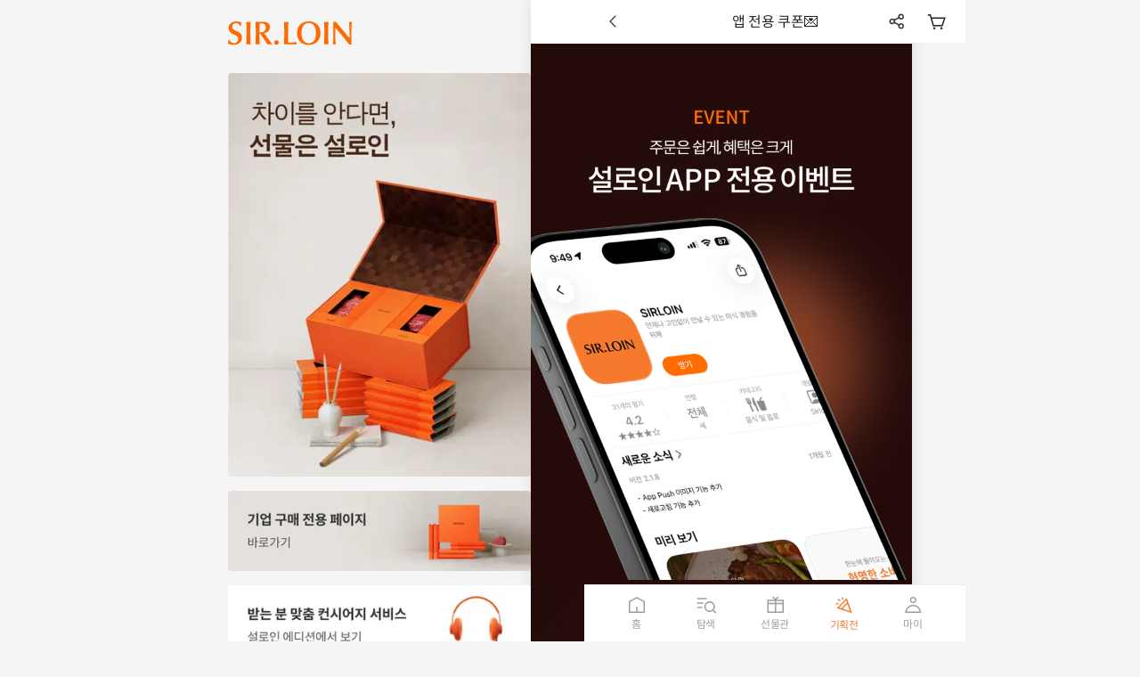

--- FILE ---
content_type: text/html; charset=utf-8
request_url: https://www.sirloin.co.kr/exhibitions/2023-app
body_size: 11712
content:
<!DOCTYPE html><html lang="ko"><head><meta charSet="utf-8"/><meta name="viewport" content="initial-scale=1, width=device-width"/><title>설로인 - 앱 전용 쿠폰💌</title><meta name="theme-color" content="#ffffff"/><meta name="title" content="설로인 - 앱 전용 쿠폰💌"/><meta name="description" content="프리미엄 한우의 기준, 설로인"/><meta name="keywords" content="설로인"/><meta property="og:type" content="website"/><meta property="og:url" content="https://sirloin.co.kr/exhibitions/2023-app"/><meta name="og:title" property="og:title" content="설로인 - 앱 전용 쿠폰💌"/><meta name="og:description" property="og:description" content="프리미엄 한우의 기준, 설로인"/><meta name="og:locale" property="og:locale" content="ko_KR"/><meta property="og:image" content="https://cdn.sirloin.co.kr/images/exhibition/644224695c3538ab65d143c0/251204_%EC%95%B1%EC%A0%84%EC%9A%A9-%EC%9D%B4%EB%B2%A4%ED%8A%B8-%EA%B8%B0%ED%9A%8D%EC%A0%84%EB%B0%B0%EB%84%88.jpg"/><meta property="og:image:width" content="1200"/><meta property="og:image:height" content="630"/><meta name="twitter:card" content="summary"/><meta name="twitter:title" content="설로인 - 앱 전용 쿠폰💌"/><meta name="twitter:description" content="프리미엄 한우의 기준, 설로인"/><meta name="twitter:creator" content=""/><meta name="twitter:image" content="https://cdn.sirloin.co.kr/images/exhibition/644224695c3538ab65d143c0/251204_%EC%95%B1%EC%A0%84%EC%9A%A9-%EC%9D%B4%EB%B2%A4%ED%8A%B8-%EA%B8%B0%ED%9A%8D%EC%A0%84%EB%B0%B0%EB%84%88.jpg"/><meta name="naver-site-verification" content="3344ecaa40846da05fe0f706d1c24d096eb89bc7"/><meta name="google-site-verification" content="Bx_dw0QR-m0zLQxuQDaQTo0Ir1LibsUt13yaullja1A"/><link rel="canonical" href="https://www.sirloin.co.kr/exhibitions/2023-app"/><script type="application/ld+json">{
  "@context": "https://schema.org",
  "@type": "Organization",
  "name": "설로인",
  "url": "https://sirloin.co.kr",
  "sameAs": [
    "https://www.facebook.com/SirLoin.By",
    "https://www.youtube.com/channel/UC09kTExkrsAJvFJTvriECKQ"
  ]
}</script><meta name="next-head-count" content="24"/><link rel="preload" as="style" href="https://spoqa.github.io/spoqa-han-sans/css/SpoqaHanSansNeo.css"/><link rel="stylesheet" href="https://spoqa.github.io/spoqa-han-sans/css/SpoqaHanSansNeo.css" media="all"/><script defer="" src="https://code.jquery.com/jquery-3.6.0.min.js" integrity="sha256-/xUj+3OJU5yExlq6GSYGSHk7tPXikynS7ogEvDej/m4=" crossorigin="anonymous"></script><script defer="" src="https://cdn.iamport.kr/js/iamport.payment-1.2.0.js"></script><script defer="" src="https://t1.kakaocdn.net/kakao_js_sdk/2.0.1/kakao.min.js" integrity="sha384-eKjgHJ9+vwU/FCSUG3nV1RKFolUXLsc6nLQ2R1tD0t4YFPCvRmkcF8saIfOZNWf/" crossorigin="anonymous"></script><script type="text/javascript">
              var _NB_gs = 'wlog.ifdo.co.kr';
              var _NB_MKTCD = 'NDA3241795655';
              var _IFDO_SCRIPT = Math.floor(Date.now() / 1000);
              window._NB_INFO=false;
              (function(a,b,c,d,e){var f;f=b.createElement(c),g=b.getElementsByTagName(c)[0];f.async=1;f.src=d;
              f.setAttribute('charset','utf-8');
              g.parentNode.insertBefore(f,g)})(window,document,'script','//script.ifdo.co.kr/jfullscript.js?rnd='+_IFDO_SCRIPT);
            </script><link rel="shortcut icon" sizes="32x32" href="/icon_32x32.png"/><link rel="icon" type="image/png" sizes="16x16" href="/icon_16x16.png"/><link rel="icon" type="image/png" sizes="32x32" href="/icon_32x32.png"/><link rel="icon" type="image/png" sizes="196x196" href="/icon_196x196.png"/><link rel="apple-touch-icon" sizes="180x180" href="/icon_180x180.png"/><link rel="preload" href="/_next/static/css/e52f5d961c644bf3.css" as="style"/><link rel="stylesheet" href="/_next/static/css/e52f5d961c644bf3.css" data-n-g=""/><link rel="preload" href="/_next/static/css/bef403e4b51110e5.css" as="style"/><link rel="stylesheet" href="/_next/static/css/bef403e4b51110e5.css" data-n-p=""/><noscript data-n-css=""></noscript><script defer="" nomodule="" src="/_next/static/chunks/polyfills-c67a75d1b6f99dc8.js"></script><script src="/_next/static/chunks/webpack-3784a45f02216e82.js" defer=""></script><script src="/_next/static/chunks/framework-422f03daf40cdbb5.js" defer=""></script><script src="/_next/static/chunks/main-885c50bba68b06e9.js" defer=""></script><script src="/_next/static/chunks/pages/_app-018509294e295418.js" defer=""></script><script src="/_next/static/chunks/8049-bad0fe5d4081a337.js" defer=""></script><script src="/_next/static/chunks/336-4321e209731b4c87.js" defer=""></script><script src="/_next/static/chunks/4638-c0939d2d7acbc46c.js" defer=""></script><script src="/_next/static/chunks/8346-1f5415da97b5af4a.js" defer=""></script><script src="/_next/static/chunks/116-1e5f9dddfb30364f.js" defer=""></script><script src="/_next/static/chunks/4859-6ed19eddb59d6330.js" defer=""></script><script src="/_next/static/chunks/8047-211f8338d3b94fb7.js" defer=""></script><script src="/_next/static/chunks/828-72405bc6200a989e.js" defer=""></script><script src="/_next/static/chunks/163-15b7a92125b375cd.js" defer=""></script><script src="/_next/static/chunks/8206-9f96db77fe1d0c37.js" defer=""></script><script src="/_next/static/chunks/2309-52652c24cd54b419.js" defer=""></script><script src="/_next/static/chunks/7014-1ca80d909e1a6a90.js" defer=""></script><script src="/_next/static/chunks/1561-e30fb9772a82048a.js" defer=""></script><script src="/_next/static/chunks/4572-a349074828121425.js" defer=""></script><script src="/_next/static/chunks/7435-3fdd0e7384b851c2.js" defer=""></script><script src="/_next/static/chunks/6134-24fd30bdcc228923.js" defer=""></script><script src="/_next/static/chunks/1563-dbd1abbc64769838.js" defer=""></script><script src="/_next/static/chunks/pages/exhibitions/%5Bpath%5D-ee54eb3c89a18fb3.js" defer=""></script><script src="/_next/static/m9ByK5raqKOcyOiWn_Wko/_buildManifest.js" defer=""></script><script src="/_next/static/m9ByK5raqKOcyOiWn_Wko/_ssgManifest.js" defer=""></script><style data-emotion="css-global 0"></style><style data-emotion="css-global 7acjx2">html{-webkit-font-smoothing:antialiased;-moz-osx-font-smoothing:grayscale;box-sizing:border-box;-webkit-text-size-adjust:100%;}*,*::before,*::after{box-sizing:inherit;}strong,b{font-weight:700;}body{margin:0;color:#222222;font-size:16px;font-weight:400;letter-spacing:-0.3px;line-height:1.6;font-family:Spoqa Han Sans Neo,sans-serif;background-color:#F5F5F5;}@media print{body{background-color:#FFFFFF;}}body::backdrop{background-color:#F5F5F5;}</style><style data-emotion="css r7m3tz m4pmah 1ov46kg h1us86 1s8gp23 1t3jw52 k57fb3 5bfbk 1yw1ltc 1sm1w0r diormg csffzd 1srbts8 17ybl13 1b7p2le ahnlqv 1q8vzmn c18jar j7qwjs 1unii8x 19zk2ad ck6b0p 1vbndv9 xw8dxb 1jydgjf 13cudk3 182frqt stcv20 13xnxpy lmzl00 12ww66f 6exv95 nxtdgu 2z2y9a">.css-r7m3tz{width:100%;margin-left:auto;box-sizing:border-box;margin-right:auto;padding-left:8px;padding-right:8px;display:-webkit-box;display:-webkit-flex;display:-ms-flexbox;display:flex;-webkit-flex-direction:row;-ms-flex-direction:row;flex-direction:row;width:100%;max-width:unset!important;min-height:var(--100vh);gap:120px;padding-left:0!important;padding-right:0!important;-webkit-box-pack:center;-ms-flex-pack:center;-webkit-justify-content:center;justify-content:center;background-color:#F5F5F5;}@media (min-width:smpx){.css-r7m3tz{padding-left:12px;padding-right:12px;}}@media (min-width:lgpx){.css-r7m3tz{max-width:undefinedpx;}}.css-m4pmah{display:-webkit-box;display:-webkit-flex;display:-ms-flexbox;display:flex;-webkit-flex-direction:column;-ms-flex-direction:column;flex-direction:column;position:-webkit-sticky;position:sticky;top:0;height:var(--100vh);overflow:auto;padding-top:24px;padding-bottom:24px;z-index:1101;scrollbar-width:none;-ms-overflow-style:none;}.css-m4pmah>:not(style):not(style){margin:0;}.css-m4pmah>:not(style)~:not(style){margin-top:24px;}@media (min-width:0px){.css-m4pmah{display:none;}}@media (min-width:1024px){.css-m4pmah{display:-webkit-box;display:-webkit-flex;display:-ms-flexbox;display:flex;}}.css-m4pmah::-webkit-scrollbar{display:none;}.css-m4pmah img{display:block;border-radius:4px;}.css-1ov46kg{display:-webkit-box;display:-webkit-flex;display:-ms-flexbox;display:flex;-webkit-flex-direction:column;-ms-flex-direction:column;flex-direction:column;}.css-1ov46kg>:not(style):not(style){margin:0;}.css-1ov46kg>:not(style)~:not(style){margin-top:16px;}.css-h1us86{width:100%;margin-left:auto;box-sizing:border-box;margin-right:auto;padding-left:8px;padding-right:8px;max-width:428px!important;min-height:var(--100vh);padding-left:0!important;padding-right:0!important;display:-webkit-box;display:-webkit-flex;display:-ms-flexbox;display:flex;-webkit-flex-direction:column;-ms-flex-direction:column;flex-direction:column;margin-left:unset;margin-right:unset;box-shadow:0px 0px 16px rgb(50 50 50 / 12%);}@media (min-width:smpx){.css-h1us86{padding-left:12px;padding-right:12px;}}@media (min-width:lgpx){.css-h1us86{max-width:undefinedpx;}}.css-1s8gp23{background-color:#FFFFFF;color:#222222;-webkit-transition:box-shadow 300ms cubic-bezier(0.4, 0, 0.2, 1) 0ms;transition:box-shadow 300ms cubic-bezier(0.4, 0, 0.2, 1) 0ms;box-shadow:var(--Paper-shadow);background-image:var(--Paper-overlay);background-color:#FFFFFF;display:-webkit-box;display:-webkit-flex;display:-ms-flexbox;display:flex;-webkit-flex-direction:column;-ms-flex-direction:column;flex-direction:column;width:100%;box-sizing:border-box;-webkit-flex-shrink:0;-ms-flex-negative:0;flex-shrink:0;position:fixed;z-index:1100;top:0;left:auto;right:0;--AppBar-background:#F97A2E;--AppBar-color:#FFFFFF;background-color:var(--AppBar-background);color:var(--AppBar-color);padding-top:0px;left:0;background-color:transparent;box-shadow:none;}@media print{.css-1s8gp23{position:absolute;}}@media (min-width:1024px){.css-1s8gp23{padding-left:460px;}}.css-1t3jw52{position:relative;display:-webkit-box;display:-webkit-flex;display:-ms-flexbox;display:flex;-webkit-align-items:center;-webkit-box-align:center;-ms-flex-align:center;align-items:center;padding-left:8px;padding-right:8px;min-height:56px;max-width:428px;width:100%;height:48px;margin:0 auto;min-height:unset!important;padding-left:20px;padding-right:20px;gap:8px;background-color:#FFFFFF;color:#222222;}@media (min-width:smpx){.css-1t3jw52{padding-left:12px;padding-right:12px;}}@media (min-width:0px){@media (orientation: landscape){.css-1t3jw52{min-height:48px;}}}@media (min-width:smpx){.css-1t3jw52{min-height:64px;}}.css-k57fb3{position:absolute;width:100%;height:100%;top:0;left:0;}.css-5bfbk{display:-webkit-box;display:-webkit-flex;display:-ms-flexbox;display:flex;-webkit-box-flex-flow:row nowrap;-webkit-flex-flow:row nowrap;-ms-flex-flow:row nowrap;flex-flow:row nowrap;-webkit-box-pack:center;-ms-flex-pack:center;-webkit-justify-content:center;justify-content:center;-webkit-align-items:center;-webkit-box-align:center;-ms-flex-align:center;align-items:center;height:100%;width:100%;}.css-1yw1ltc{margin:0;font-size:16px;font-weight:400;letter-spacing:-0.3px;line-height:1.6;font-family:Spoqa Han Sans Neo,sans-serif;display:block;max-width:calc(100% - 112px);text-align:center;}.css-1sm1w0r{display:-webkit-box;display:-webkit-flex;display:-ms-flexbox;display:flex;-webkit-box-pack:justify;-webkit-justify-content:space-between;justify-content:space-between;-webkit-align-items:center;-webkit-box-align:center;-ms-flex-align:center;align-items:center;width:100%;height:100%;}.css-diormg{display:-webkit-inline-box;display:-webkit-inline-flex;display:-ms-inline-flexbox;display:inline-flex;-webkit-align-items:center;-webkit-box-align:center;-ms-flex-align:center;align-items:center;-webkit-box-pack:center;-ms-flex-pack:center;-webkit-justify-content:center;justify-content:center;position:relative;box-sizing:border-box;-webkit-tap-highlight-color:transparent;background-color:transparent;outline:0;border:0;margin:0;border-radius:0;padding:0;cursor:pointer;-webkit-user-select:none;-moz-user-select:none;-ms-user-select:none;user-select:none;vertical-align:middle;-moz-appearance:none;-webkit-appearance:none;-webkit-text-decoration:none;text-decoration:none;color:inherit;text-transform:none;font-family:Spoqa Han Sans Neo,sans-serif;font-weight:500;font-size:0.875rem;line-height:1.75;min-width:64px;padding:6px 16px;border:0;border-radius:4px;-webkit-transition:background-color 250ms cubic-bezier(0.4, 0, 0.2, 1) 0ms,box-shadow 250ms cubic-bezier(0.4, 0, 0.2, 1) 0ms,border-color 250ms cubic-bezier(0.4, 0, 0.2, 1) 0ms,color 250ms cubic-bezier(0.4, 0, 0.2, 1) 0ms;transition:background-color 250ms cubic-bezier(0.4, 0, 0.2, 1) 0ms,box-shadow 250ms cubic-bezier(0.4, 0, 0.2, 1) 0ms,border-color 250ms cubic-bezier(0.4, 0, 0.2, 1) 0ms,color 250ms cubic-bezier(0.4, 0, 0.2, 1) 0ms;padding:6px 8px;color:var(--variant-textColor);background-color:var(--variant-textBg);color:inherit;border-color:currentColor;--variant-containedBg:#e0e0e0;-webkit-transition:background-color 250ms cubic-bezier(0.4, 0, 0.2, 1) 0ms,box-shadow 250ms cubic-bezier(0.4, 0, 0.2, 1) 0ms,border-color 250ms cubic-bezier(0.4, 0, 0.2, 1) 0ms;transition:background-color 250ms cubic-bezier(0.4, 0, 0.2, 1) 0ms,box-shadow 250ms cubic-bezier(0.4, 0, 0.2, 1) 0ms,border-color 250ms cubic-bezier(0.4, 0, 0.2, 1) 0ms;min-width:auto;box-shadow:none;position:relative;overflow:hidden;width:24px;height:24px;min-width:24px;min-height:24px;max-width:24px;max-height:24px;padding:0px;display:-webkit-box;display:-webkit-flex;display:-ms-flexbox;display:flex;}.css-diormg::-moz-focus-inner{border-style:none;}.css-diormg.Mui-disabled{pointer-events:none;cursor:default;}@media print{.css-diormg{-webkit-print-color-adjust:exact;color-adjust:exact;}}.css-diormg:hover{-webkit-text-decoration:none;text-decoration:none;}.css-diormg.Mui-disabled{color:#9E9E9E;}@media (hover: hover){.css-diormg:hover{--variant-containedBg:#f5f5f5;--variant-textBg:rgba(34, 34, 34, 0.04);--variant-outlinedBg:rgba(34, 34, 34, 0.04);}}.css-diormg.MuiButton-loading{color:transparent;}.css-diormg::after{content:"";position:absolute;top:0;bottom:0;left:0;right:0;opacity:0;background-color:#000000;-webkit-transition:opacity 0.3s;transition:opacity 0.3s;pointer-events:none;border-radius:inherit;}.css-diormg:hover{box-shadow:none;}.css-diormg:hover::after{opacity:0.05;}.css-diormg.Mui-disabled.MuiButton-contained{color:#BDBDBD;background-color:#F5F5F5;}.css-diormg.Mui-disabled.MuiButton-outlinedPrimary{color:#FFC094;}.css-diormg.Mui-disabled.MuiButton-outlinedSecondary{color:#BDBDBD;border:1px solid #E0E0E0;}.css-diormg.Mui-disabled.MuiButton-textPrimary{color:#FFC094;}.css-diormg.Mui-disabled.MuiButton-textSecondary{color:#BDBDBD;}.css-csffzd{display:-webkit-box;display:-webkit-flex;display:-ms-flexbox;display:flex;-webkit-flex-direction:row;-ms-flex-direction:row;flex-direction:row;-webkit-align-items:center;-webkit-box-align:center;-ms-flex-align:center;align-items:center;}.css-csffzd>:not(style):not(style){margin:0;}.css-csffzd>:not(style)~:not(style){margin-left:8px;}.css-1srbts8{display:-webkit-box;display:-webkit-flex;display:-ms-flexbox;display:flex;-webkit-flex-direction:row;-ms-flex-direction:row;flex-direction:row;}.css-1srbts8>:not(style):not(style){margin:0;}.css-1srbts8>:not(style)~:not(style){margin-left:20px;}.css-17ybl13{display:-webkit-inline-box;display:-webkit-inline-flex;display:-ms-inline-flexbox;display:inline-flex;-webkit-align-items:center;-webkit-box-align:center;-ms-flex-align:center;align-items:center;-webkit-box-pack:center;-ms-flex-pack:center;-webkit-justify-content:center;justify-content:center;position:relative;box-sizing:border-box;-webkit-tap-highlight-color:transparent;background-color:transparent;outline:0;border:0;margin:0;border-radius:0;padding:0;cursor:pointer;-webkit-user-select:none;-moz-user-select:none;-ms-user-select:none;user-select:none;vertical-align:middle;-moz-appearance:none;-webkit-appearance:none;-webkit-text-decoration:none;text-decoration:none;color:inherit;text-transform:none;font-family:Spoqa Han Sans Neo,sans-serif;font-weight:500;font-size:0.875rem;line-height:1.75;min-width:64px;padding:6px 16px;border:0;border-radius:4px;-webkit-transition:background-color 250ms cubic-bezier(0.4, 0, 0.2, 1) 0ms,box-shadow 250ms cubic-bezier(0.4, 0, 0.2, 1) 0ms,border-color 250ms cubic-bezier(0.4, 0, 0.2, 1) 0ms,color 250ms cubic-bezier(0.4, 0, 0.2, 1) 0ms;transition:background-color 250ms cubic-bezier(0.4, 0, 0.2, 1) 0ms,box-shadow 250ms cubic-bezier(0.4, 0, 0.2, 1) 0ms,border-color 250ms cubic-bezier(0.4, 0, 0.2, 1) 0ms,color 250ms cubic-bezier(0.4, 0, 0.2, 1) 0ms;padding:6px 8px;color:var(--variant-textColor);background-color:var(--variant-textBg);color:inherit;border-color:currentColor;--variant-containedBg:#e0e0e0;-webkit-transition:background-color 250ms cubic-bezier(0.4, 0, 0.2, 1) 0ms,box-shadow 250ms cubic-bezier(0.4, 0, 0.2, 1) 0ms,border-color 250ms cubic-bezier(0.4, 0, 0.2, 1) 0ms;transition:background-color 250ms cubic-bezier(0.4, 0, 0.2, 1) 0ms,box-shadow 250ms cubic-bezier(0.4, 0, 0.2, 1) 0ms,border-color 250ms cubic-bezier(0.4, 0, 0.2, 1) 0ms;min-width:auto;box-shadow:none;position:relative;overflow:hidden;width:24px;height:24px;min-width:24px;min-height:24px;max-width:24px;max-height:24px;padding:0px;}.css-17ybl13::-moz-focus-inner{border-style:none;}.css-17ybl13.Mui-disabled{pointer-events:none;cursor:default;}@media print{.css-17ybl13{-webkit-print-color-adjust:exact;color-adjust:exact;}}.css-17ybl13:hover{-webkit-text-decoration:none;text-decoration:none;}.css-17ybl13.Mui-disabled{color:#9E9E9E;}@media (hover: hover){.css-17ybl13:hover{--variant-containedBg:#f5f5f5;--variant-textBg:rgba(34, 34, 34, 0.04);--variant-outlinedBg:rgba(34, 34, 34, 0.04);}}.css-17ybl13.MuiButton-loading{color:transparent;}.css-17ybl13::after{content:"";position:absolute;top:0;bottom:0;left:0;right:0;opacity:0;background-color:#000000;-webkit-transition:opacity 0.3s;transition:opacity 0.3s;pointer-events:none;border-radius:inherit;}.css-17ybl13:hover{box-shadow:none;}.css-17ybl13:hover::after{opacity:0.05;}.css-17ybl13.Mui-disabled.MuiButton-contained{color:#BDBDBD;background-color:#F5F5F5;}.css-17ybl13.Mui-disabled.MuiButton-outlinedPrimary{color:#FFC094;}.css-17ybl13.Mui-disabled.MuiButton-outlinedSecondary{color:#BDBDBD;border:1px solid #E0E0E0;}.css-17ybl13.Mui-disabled.MuiButton-textPrimary{color:#FFC094;}.css-17ybl13.Mui-disabled.MuiButton-textSecondary{color:#BDBDBD;}.css-1b7p2le{position:relative;display:-webkit-inline-box;display:-webkit-inline-flex;display:-ms-inline-flexbox;display:inline-flex;vertical-align:middle;-webkit-flex-shrink:0;-ms-flex-negative:0;flex-shrink:0;display:-webkit-box;display:-webkit-flex;display:-ms-flexbox;display:flex;color:#222222;}.css-1b7p2le .MuiBadge-badge{top:2px;background-color:#F97A2E;color:#FFFFFF;}.css-ahnlqv{display:-webkit-box;display:-webkit-flex;display:-ms-flexbox;display:flex;-webkit-flex-direction:row;-ms-flex-direction:row;flex-direction:row;-webkit-box-flex-wrap:wrap;-webkit-flex-wrap:wrap;-ms-flex-wrap:wrap;flex-wrap:wrap;-webkit-box-pack:center;-ms-flex-pack:center;-webkit-justify-content:center;justify-content:center;-webkit-align-content:center;-ms-flex-line-pack:center;align-content:center;-webkit-align-items:center;-webkit-box-align:center;-ms-flex-align:center;align-items:center;position:absolute;box-sizing:border-box;font-family:Spoqa Han Sans Neo,sans-serif;font-weight:500;font-size:0.75rem;min-width:20px;line-height:1;padding:0 6px;height:20px;border-radius:10px;z-index:1;-webkit-transition:-webkit-transform 225ms cubic-bezier(0.4, 0, 0.2, 1) 0ms;transition:transform 225ms cubic-bezier(0.4, 0, 0.2, 1) 0ms;top:0;right:0;-webkit-transform:scale(1) translate(50%, -50%);-moz-transform:scale(1) translate(50%, -50%);-ms-transform:scale(1) translate(50%, -50%);transform:scale(1) translate(50%, -50%);transform-origin:100% 0%;-webkit-transition:-webkit-transform 195ms cubic-bezier(0.4, 0, 0.2, 1) 0ms;transition:transform 195ms cubic-bezier(0.4, 0, 0.2, 1) 0ms;}.css-ahnlqv.MuiBadge-invisible{-webkit-transform:scale(0) translate(50%, -50%);-moz-transform:scale(0) translate(50%, -50%);-ms-transform:scale(0) translate(50%, -50%);transform:scale(0) translate(50%, -50%);}.css-1q8vzmn{display:-webkit-box;display:-webkit-flex;display:-ms-flexbox;display:flex;-webkit-flex-direction:column;-ms-flex-direction:column;flex-direction:column;-webkit-flex:1;-ms-flex:1;flex:1;padding-top:49px;padding-bottom:65px;background-color:#FFFFFF;}.css-c18jar{padding-bottom:80px;}.css-j7qwjs{display:-webkit-box;display:-webkit-flex;display:-ms-flexbox;display:flex;-webkit-flex-direction:column;-ms-flex-direction:column;flex-direction:column;}.css-1unii8x{position:relative;width:100%;}.css-1unii8x>img{display:block;position:relative!important;height:auto!important;}.css-1unii8x>video{display:block;position:relative!important;height:auto!important;}.css-19zk2ad{position:fixed;width:100%;max-width:unset;bottom:64px;left:0;right:0;box-shadow:none;border-radius:0;z-index:1100;background-color:transparent;}@media (min-width:1024px){.css-19zk2ad{padding-left:460px;}}.css-ck6b0p{position:relative;display:-webkit-box;display:-webkit-flex;display:-ms-flexbox;display:flex;width:100%;max-width:428px;margin:0 auto;-webkit-box-pack:center;-ms-flex-pack:center;-webkit-justify-content:center;justify-content:center;}.css-1vbndv9{background-color:#FFFFFF;color:#222222;-webkit-transition:box-shadow 300ms cubic-bezier(0.4, 0, 0.2, 1) 0ms;transition:box-shadow 300ms cubic-bezier(0.4, 0, 0.2, 1) 0ms;border-radius:4px;box-shadow:var(--Paper-shadow);background-image:var(--Paper-overlay);background-color:#FFFFFF;height:64px;max-width:unset;position:fixed;width:100%;bottom:0;left:0;right:0;box-shadow:none;border-radius:0;z-index:1100;background-color:transparent;}@media (min-width:1024px){.css-1vbndv9{padding-left:460px;}}.css-xw8dxb{display:-webkit-box;display:-webkit-flex;display:-ms-flexbox;display:flex;-webkit-box-pack:center;-ms-flex-pack:center;-webkit-justify-content:center;justify-content:center;height:56px;background-color:#FFFFFF;width:100%;height:100%;max-width:428px;-webkit-flex-direction:row;-ms-flex-direction:row;flex-direction:row;-webkit-align-items:center;-webkit-box-align:center;-ms-flex-align:center;align-items:center;margin:0 auto;padding-left:20px;padding-right:20px;background-color:#FFFFFF;border-top:1px solid;border-color:#EEEEEE;}.css-1jydgjf{display:-webkit-inline-box;display:-webkit-inline-flex;display:-ms-inline-flexbox;display:inline-flex;-webkit-align-items:center;-webkit-box-align:center;-ms-flex-align:center;align-items:center;-webkit-box-pack:center;-ms-flex-pack:center;-webkit-justify-content:center;justify-content:center;position:relative;box-sizing:border-box;-webkit-tap-highlight-color:transparent;background-color:transparent;outline:0;border:0;margin:0;border-radius:0;padding:0;cursor:pointer;-webkit-user-select:none;-moz-user-select:none;-ms-user-select:none;user-select:none;vertical-align:middle;-moz-appearance:none;-webkit-appearance:none;-webkit-text-decoration:none;text-decoration:none;color:inherit;-webkit-transition:color 250ms cubic-bezier(0.4, 0, 0.2, 1) 0ms,padding-top 250ms cubic-bezier(0.4, 0, 0.2, 1) 0ms;transition:color 250ms cubic-bezier(0.4, 0, 0.2, 1) 0ms,padding-top 250ms cubic-bezier(0.4, 0, 0.2, 1) 0ms;padding:0px 12px;min-width:80px;max-width:168px;color:#616161;-webkit-flex-direction:column;-ms-flex-direction:column;flex-direction:column;-webkit-flex:1;-ms-flex:1;flex:1;padding:0px;-webkit-box-pack:start;-ms-flex-pack:start;-webkit-justify-content:flex-start;justify-content:flex-start;-webkit-align-items:center;-webkit-box-align:center;-ms-flex-align:center;align-items:center;min-width:unset;color:#9E9E9E;}.css-1jydgjf::-moz-focus-inner{border-style:none;}.css-1jydgjf.Mui-disabled{pointer-events:none;cursor:default;}@media print{.css-1jydgjf{-webkit-print-color-adjust:exact;color-adjust:exact;}}.css-1jydgjf.Mui-selected{color:#F97A2E;}.css-1jydgjf .MuiBottomNavigationAction-label{font-size:12px!important;}.css-1jydgjf.Mui-selected{padding-top:unset;}.css-13cudk3{font-family:Spoqa Han Sans Neo,sans-serif;font-size:0.75rem;opacity:1;-webkit-transition:font-size 0.2s,opacity 0.2s;transition:font-size 0.2s,opacity 0.2s;transition-delay:0.1s;}.css-13cudk3.Mui-selected{font-size:0.875rem;}.css-182frqt{margin:0;font-size:12px;font-weight:400;letter-spacing:-0.3px;line-height:1.6;font-family:Spoqa Han Sans Neo,sans-serif;display:block;}.css-stcv20{z-index:1500;pointer-events:none;pointer-events:auto;pointer-events:none;z-index:9999;}.css-stcv20[data-popper-placement*="bottom"] .MuiTooltip-arrow{top:0;margin-top:-0.71em;}.css-stcv20[data-popper-placement*="bottom"] .MuiTooltip-arrow::before{transform-origin:0 100%;}.css-stcv20[data-popper-placement*="top"] .MuiTooltip-arrow{bottom:0;margin-bottom:-0.71em;}.css-stcv20[data-popper-placement*="top"] .MuiTooltip-arrow::before{transform-origin:100% 0;}.css-stcv20[data-popper-placement*="right"] .MuiTooltip-arrow{height:1em;width:0.71em;}.css-stcv20[data-popper-placement*="right"] .MuiTooltip-arrow::before{transform-origin:100% 100%;}.css-stcv20[data-popper-placement*="left"] .MuiTooltip-arrow{height:1em;width:0.71em;}.css-stcv20[data-popper-placement*="left"] .MuiTooltip-arrow::before{transform-origin:0 0;}.css-stcv20[data-popper-placement*="right"] .MuiTooltip-arrow{left:0;margin-left:-0.71em;}.css-stcv20[data-popper-placement*="left"] .MuiTooltip-arrow{right:0;margin-right:-0.71em;}.css-stcv20.MuiTooltip-popper{z-index:1100;}.css-stcv20 .MuiTooltip-tooltip{background-color:#F97A2E;border-radius:12px;padding:8px 12px;margin-bottom:9px!important;box-shadow:0 4px 12px 0 rgba(0, 0, 0, 0.08),0 1px 2px 0 rgba(0, 0, 0, 0.02);}.css-stcv20 .MuiTooltip-popper{position:fixed!important;z-index:9999!important;}.css-stcv20 .MuiTooltip-arrow{color:#F97A2E;}.css-13xnxpy{background-color:rgba(97, 97, 97, 0.92);border-radius:4px;color:#FFFFFF;font-family:Spoqa Han Sans Neo,sans-serif;padding:4px 8px;font-size:0.6875rem;max-width:300px;margin:2px;word-wrap:break-word;font-weight:500;position:relative;margin:0;}.MuiTooltip-popper[data-popper-placement*="left"] .css-13xnxpy{transform-origin:right center;}.MuiTooltip-popper[data-popper-placement*="right"] .css-13xnxpy{transform-origin:left center;}.MuiTooltip-popper[data-popper-placement*="top"] .css-13xnxpy{transform-origin:center bottom;margin-bottom:14px;}.MuiTooltip-popper[data-popper-placement*="bottom"] .css-13xnxpy{transform-origin:center top;margin-top:14px;}.MuiTooltip-popper[data-popper-placement*="left"] .css-13xnxpy{margin-right:14px;}.MuiTooltip-popper[data-popper-placement*="right"] .css-13xnxpy{margin-left:14px;}.css-lmzl00{display:-webkit-box;display:-webkit-flex;display:-ms-flexbox;display:flex;-webkit-flex-direction:row;-ms-flex-direction:row;flex-direction:row;-webkit-align-items:center;-webkit-box-align:center;-ms-flex-align:center;align-items:center;}.css-lmzl00>:not(style):not(style){margin:0;}.css-lmzl00>:not(style)~:not(style){margin-left:4px;}.css-12ww66f{margin:0;font-size:12px;font-weight:400;letter-spacing:-0.3px;line-height:1.6;font-family:Spoqa Han Sans Neo,sans-serif;display:block;font-size:14px;font-weight:500;line-height:normal;}.css-6exv95{overflow:hidden;position:absolute;width:1em;height:0.71em;box-sizing:border-box;color:rgba(97, 97, 97, 0.9);}.css-6exv95::before{content:"";margin:auto;display:block;width:100%;height:100%;background-color:currentColor;-webkit-transform:rotate(45deg);-moz-transform:rotate(45deg);-ms-transform:rotate(45deg);transform:rotate(45deg);}.css-nxtdgu{display:-webkit-inline-box;display:-webkit-inline-flex;display:-ms-inline-flexbox;display:inline-flex;-webkit-align-items:center;-webkit-box-align:center;-ms-flex-align:center;align-items:center;-webkit-box-pack:center;-ms-flex-pack:center;-webkit-justify-content:center;justify-content:center;position:relative;box-sizing:border-box;-webkit-tap-highlight-color:transparent;background-color:transparent;outline:0;border:0;margin:0;border-radius:0;padding:0;cursor:pointer;-webkit-user-select:none;-moz-user-select:none;-ms-user-select:none;user-select:none;vertical-align:middle;-moz-appearance:none;-webkit-appearance:none;-webkit-text-decoration:none;text-decoration:none;color:inherit;-webkit-transition:color 250ms cubic-bezier(0.4, 0, 0.2, 1) 0ms,padding-top 250ms cubic-bezier(0.4, 0, 0.2, 1) 0ms;transition:color 250ms cubic-bezier(0.4, 0, 0.2, 1) 0ms,padding-top 250ms cubic-bezier(0.4, 0, 0.2, 1) 0ms;padding:0px 12px;min-width:80px;max-width:168px;color:#616161;-webkit-flex-direction:column;-ms-flex-direction:column;flex-direction:column;-webkit-flex:1;-ms-flex:1;flex:1;padding:0px;-webkit-box-pack:start;-ms-flex-pack:start;-webkit-justify-content:flex-start;justify-content:flex-start;-webkit-align-items:center;-webkit-box-align:center;-ms-flex-align:center;align-items:center;min-width:unset;color:#F97A2E;}.css-nxtdgu::-moz-focus-inner{border-style:none;}.css-nxtdgu.Mui-disabled{pointer-events:none;cursor:default;}@media print{.css-nxtdgu{-webkit-print-color-adjust:exact;color-adjust:exact;}}.css-nxtdgu.Mui-selected{color:#F97A2E;}.css-nxtdgu .MuiBottomNavigationAction-label{font-size:12px!important;}.css-nxtdgu.Mui-selected{padding-top:unset;}.css-2z2y9a{position:fixed;left:0;right:0;bottom:120px;z-index:1100;display:-webkit-box;display:-webkit-flex;display:-ms-flexbox;display:flex;-webkit-box-pack:center;-ms-flex-pack:center;-webkit-justify-content:center;justify-content:center;pointer-events:none;}@media (min-width:1024px){.css-2z2y9a{padding-left:460px;}}</style></head><body><div id="__next"><div class="MuiContainer-root MuiContainer-maxWidthLg css-r7m3tz"><div class="MuiStack-root css-m4pmah"><a style="position:relative;z-index:1101" href="/"><svg xmlns="http://www.w3.org/2000/svg" width="139" height="27" fill="none"><path fill="#FF6900" d="M9.024 10.635c-2.728-1.18-4.257-2.25-4.257-4.761 0-2.659 2.035-3.95 4.293-3.95 2.546 0 3.819 1.402 4.293 3.323l.767-.037c.218-1.327.62-2.807 1.017-3.912-1.565-.7-3.713-1.22-5.785-1.22C4.986.078.73 2.403.73 7.498c0 4.468 3.056 5.944 5.821 7.164 3.089 1.29 4.91 2.4 4.91 5.24 0 3.136-2.4 4.505-4.732 4.505-2.618 0-4.512-1.142-5.237-3.95l-.73.075C.434 21.896.11 23.817 0 24.963c1.273.701 4.001 1.332 6.474 1.332 5.092 0 9.166-2.993 9.166-8.158 0-4.357-2.838-5.907-6.62-7.498M25.105 10.965c0-3.322.109-7.457.291-10.408q-.511.073-1.106.127a15 15 0 0 1-1.346.058c-.495 0-.949-.016-1.346-.058A22 22 0 0 1 20.49.557c.183 2.955.292 7.086.292 10.408v3.693c0 3.323-.11 8.195-.292 11.15a57 57 0 0 1 2.473-.073c.799 0 1.638.037 2.436.074-.182-2.956-.291-7.865-.291-11.15v-3.694zM40.489 13.144c3.093-.334 6.474-2.033 6.474-6.868 0-4.394-3.381-5.758-7.492-5.758-.547 0-1.419.037-2.29.037-.876.037-1.747.074-2.368.074-.944 0-2.327-.037-3.855-.074.142 2.955.183 7.086.183 10.408v3.693c0 3.323-.11 8.195-.292 11.15a57 57 0 0 1 2.436-.073c.762 0 1.601.037 2.363.074-.182-2.956-.288-7.754-.288-11.04v-1.145c.398 0 .58.037.69.148 2.327 2.919 6.51 9.267 8.148 12.11.689-.073 2.4-.147 3.198-.147.62 0 1.31 0 2.29.037l.11-.149c-2.185-2.77-7.564-9.93-9.311-12.477m-5.129-.85v-1.438c0-2.177.073-6.315.183-8.492a9 9 0 0 1 1.638-.148c2.4 0 5.164.7 5.164 4.617 0 4.724-2.837 5.461-5.785 5.461zM54.498 21.12c-1.382 0-2.546 1.182-2.546 2.547 0 1.438 1.164 2.621 2.546 2.621s2.546-1.183 2.546-2.621c0-1.365-1.164-2.548-2.546-2.548M76.941 23.15c-3.02.482-6.51.627-9.312.627-.109-1.773-.145-5.796-.145-9.119v-3.693c0-3.322.109-7.457.291-10.408q-.51.073-1.106.127-.604.058-1.346.058c-.495 0-.949-.016-1.35-.058a22 22 0 0 1-1.107-.127c.183 2.955.292 7.086.292 10.408v3.693c0 3.323-.11 8.195-.292 11.15.84-.036 2.984-.11 3.932-.11 3.09 0 6.912.074 10.151.11-.036-.663-.036-1.034-.036-1.294s0-.663.036-1.364M90.651 0C82.65 0 77.484 5.132 77.484 13.183S82.65 26.36 90.651 26.36s13.204-5.243 13.204-13.179C103.855 5.248 98.913 0 90.651 0m0 24.551c-5.018 0-8.184-3.949-8.184-11.368s3.166-11.41 8.184-11.41c5.019 0 8.221 4.023 8.221 11.41 0 7.386-3.166 11.368-8.22 11.368M112.517 10.965c0-3.322.109-7.457.292-10.408q-.511.073-1.107.127-.602.058-1.346.058c-.495 0-.949-.016-1.35-.058a22 22 0 0 1-1.107-.127c.183 2.955.288 7.086.288 10.408v3.693c0 3.323-.109 8.195-.288 11.15a57 57 0 0 1 2.473-.073c.799 0 1.638.037 2.437.074-.183-2.956-.292-7.865-.292-11.15zM138.526 13.55c0-4.432.182-10.042.474-12.993q-.334.061-.721.11c-.26.034-.556.05-.88.05q-.485 0-.88-.05a10 10 0 0 1-.721-.11c.438 2.955.62 8.565.62 12.993v4.983l-.146.037c-.219-.334-.511-.626-.73-.886-3.964-4.617-10.11-11.851-14.476-17.276h-2.91c.036 1.661.145 5.907.145 10.557v1.847c0 4.427-.182 10.041-.474 12.993a24 24 0 0 1 1.601-.075c.438 0 1.091.037 1.602.075-.438-2.956-.621-8.566-.621-12.993V7.123l.11-.037c.255.371.543.7.799.998 5.095 5.725 11.861 13.883 14.772 17.795h2.582c-.073-2.065-.146-5.61-.146-9.378v-2.956z"></path></svg></a><div class="MuiStack-root css-1ov46kg"><img alt="차이를 안다면, 선물은 설로인" srcSet="/_next/image?url=%2F_next%2Fstatic%2Fmedia%2Fbrand_image.ba41052d.jpg&amp;w=384&amp;q=75 1x, /_next/image?url=%2F_next%2Fstatic%2Fmedia%2Fbrand_image.ba41052d.jpg&amp;w=856&amp;q=75 2x" src="/_next/image?url=%2F_next%2Fstatic%2Fmedia%2Fbrand_image.ba41052d.jpg&amp;w=856&amp;q=75" width="340" height="453" decoding="async" data-nimg="1" loading="lazy" style="color:transparent;background-size:cover;background-position:50% 50%;background-repeat:no-repeat;background-image:url(&quot;data:image/svg+xml;charset=utf-8,%3Csvg xmlns=&#x27;http%3A//www.w3.org/2000/svg&#x27; viewBox=&#x27;0 0 6 8&#x27;%3E%3Cfilter id=&#x27;b&#x27; color-interpolation-filters=&#x27;sRGB&#x27;%3E%3CfeGaussianBlur stdDeviation=&#x27;1&#x27;/%3E%3C/filter%3E%3Cimage preserveAspectRatio=&#x27;none&#x27; filter=&#x27;url(%23b)&#x27; x=&#x27;0&#x27; y=&#x27;0&#x27; height=&#x27;100%25&#x27; width=&#x27;100%25&#x27; href=&#x27;[data-uri]&#x27;/%3E%3C/svg%3E&quot;)"/><a target="_blank" rel="noopener noreferrer" href="https://biz.sirloin.today/"><img alt="기업 구매 전용 페이지 바로가기" srcSet="/_next/image?url=%2F_next%2Fstatic%2Fmedia%2Fcorporate_banner.1a68c973.jpg&amp;w=384&amp;q=75 1x, /_next/image?url=%2F_next%2Fstatic%2Fmedia%2Fcorporate_banner.1a68c973.jpg&amp;w=856&amp;q=75 2x" src="/_next/image?url=%2F_next%2Fstatic%2Fmedia%2Fcorporate_banner.1a68c973.jpg&amp;w=856&amp;q=75" width="340" height="90" decoding="async" data-nimg="1" loading="lazy" style="color:transparent;background-size:cover;background-position:50% 50%;background-repeat:no-repeat;background-image:url(&quot;data:image/svg+xml;charset=utf-8,%3Csvg xmlns=&#x27;http%3A//www.w3.org/2000/svg&#x27; viewBox=&#x27;0 0 8 2&#x27;%3E%3Cfilter id=&#x27;b&#x27; color-interpolation-filters=&#x27;sRGB&#x27;%3E%3CfeGaussianBlur stdDeviation=&#x27;1&#x27;/%3E%3C/filter%3E%3Cimage preserveAspectRatio=&#x27;none&#x27; filter=&#x27;url(%23b)&#x27; x=&#x27;0&#x27; y=&#x27;0&#x27; height=&#x27;100%25&#x27; width=&#x27;100%25&#x27; href=&#x27;[data-uri]&#x27;/%3E%3C/svg%3E&quot;)"/></a><a href="/exhibitions/2026-sirloinedition01"><img alt="받는 분 맞춤 컨시어지 서비스 설로인 에디션에서 보기" srcSet="/_next/image?url=%2F_next%2Fstatic%2Fmedia%2Fconcierge_image.eed38fe1.jpg&amp;w=384&amp;q=75 1x, /_next/image?url=%2F_next%2Fstatic%2Fmedia%2Fconcierge_image.eed38fe1.jpg&amp;w=856&amp;q=75 2x" src="/_next/image?url=%2F_next%2Fstatic%2Fmedia%2Fconcierge_image.eed38fe1.jpg&amp;w=856&amp;q=75" width="340" height="90" decoding="async" data-nimg="1" loading="lazy" style="color:transparent;background-size:cover;background-position:50% 50%;background-repeat:no-repeat;background-image:url(&quot;data:image/svg+xml;charset=utf-8,%3Csvg xmlns=&#x27;http%3A//www.w3.org/2000/svg&#x27; viewBox=&#x27;0 0 8 2&#x27;%3E%3Cfilter id=&#x27;b&#x27; color-interpolation-filters=&#x27;sRGB&#x27;%3E%3CfeGaussianBlur stdDeviation=&#x27;1&#x27;/%3E%3C/filter%3E%3Cimage preserveAspectRatio=&#x27;none&#x27; filter=&#x27;url(%23b)&#x27; x=&#x27;0&#x27; y=&#x27;0&#x27; height=&#x27;100%25&#x27; width=&#x27;100%25&#x27; href=&#x27;[data-uri]&#x27;/%3E%3C/svg%3E&quot;)"/></a><a href="/exhibitions/2023-app"><img alt="설로인 모바일 앱 설치하고 다양한 혜택 받아보세요" srcSet="/_next/image?url=%2F_next%2Fstatic%2Fmedia%2Fapp_download_qr.9b7e496d.png&amp;w=384&amp;q=75 1x, /_next/image?url=%2F_next%2Fstatic%2Fmedia%2Fapp_download_qr.9b7e496d.png&amp;w=856&amp;q=75 2x" src="/_next/image?url=%2F_next%2Fstatic%2Fmedia%2Fapp_download_qr.9b7e496d.png&amp;w=856&amp;q=75" width="340" height="90" decoding="async" data-nimg="1" loading="lazy" style="color:transparent;background-size:cover;background-position:50% 50%;background-repeat:no-repeat;background-image:url(&quot;data:image/svg+xml;charset=utf-8,%3Csvg xmlns=&#x27;http%3A//www.w3.org/2000/svg&#x27; viewBox=&#x27;0 0 8 2&#x27;%3E%3Cfilter id=&#x27;b&#x27; color-interpolation-filters=&#x27;sRGB&#x27;%3E%3CfeGaussianBlur stdDeviation=&#x27;1&#x27;/%3E%3C/filter%3E%3Cimage preserveAspectRatio=&#x27;none&#x27; filter=&#x27;url(%23b)&#x27; x=&#x27;0&#x27; y=&#x27;0&#x27; height=&#x27;100%25&#x27; width=&#x27;100%25&#x27; href=&#x27;[data-uri]&#x27;/%3E%3C/svg%3E&quot;)"/></a></div></div><div class="MuiContainer-root MuiContainer-maxWidthLg css-h1us86" id="app-layout-sirloin"><header class="MuiPaper-root MuiPaper-elevation MuiPaper-elevation4 MuiAppBar-root MuiAppBar-colorPrimary MuiAppBar-positionFixed mui-fixed css-1s8gp23" style="--Paper-shadow:0px 2px 4px -1px rgba(0,0,0,0.2),0px 4px 5px 0px rgba(0,0,0,0.14),0px 1px 10px 0px rgba(0,0,0,0.12)"><div class="MuiToolbar-root MuiToolbar-gutters MuiToolbar-regular header css-1t3jw52"><div class="MuiBox-root css-k57fb3"><div class="MuiBox-root css-5bfbk"><p class="MuiTypography-root MuiTypography-body1 ellipsis-text css-1yw1ltc">앱 전용 쿠폰💌</p></div></div><div class="MuiBox-root css-1sm1w0r"><div class="MuiBox-root css-0"><button class="MuiButtonBase-root MuiButton-root MuiButton-text MuiButton-textInherit MuiButton-sizeMedium MuiButton-textSizeMedium MuiButton-colorInherit MuiButton-root MuiButton-text MuiButton-textInherit MuiButton-sizeMedium MuiButton-textSizeMedium MuiButton-colorInherit css-diormg" tabindex="0" type="button" aria-label="icon"><svg xmlns="http://www.w3.org/2000/svg" width="24" height="24" fill="none"><path stroke="#323232" stroke-linecap="round" stroke-linejoin="round" stroke-width="1.2" d="m15 18-6-6 6-6"></path></svg></button></div><div class="MuiStack-root css-csffzd"><div class="MuiStack-root css-1srbts8"><button class="MuiButtonBase-root MuiButton-root MuiButton-text MuiButton-textInherit MuiButton-sizeMedium MuiButton-textSizeMedium MuiButton-colorInherit MuiButton-root MuiButton-text MuiButton-textInherit MuiButton-sizeMedium MuiButton-textSizeMedium MuiButton-colorInherit css-17ybl13" tabindex="0" type="button" aria-label="icon"><svg xmlns="http://www.w3.org/2000/svg" width="24" height="24" fill="none"><path stroke="#333" stroke-width="1.5" d="m15 7.5-6 3m6 6L9 13"></path><circle cx="6.75" cy="12" r="2.482" stroke="#333" stroke-width="1.5"></circle><circle cx="16.75" cy="6.75" r="2.482" stroke="#333" stroke-width="1.5"></circle><circle cx="16.75" cy="17.25" r="2.482" stroke="#333" stroke-width="1.5"></circle></svg></button><a data-cy="cartButton" href="/cart"><span class="MuiBadge-root css-1b7p2le"><svg width="25" height="25" viewBox="0 0 25 25" fill="none" xmlns="http://www.w3.org/2000/svg"><path fill-rule="evenodd" clip-rule="evenodd" d="M5.74621 8.18404L4.98515 5.59825L2.79451 5.64489L2.76239 4.14528L6.10021 4.07422L7.08916 7.4343L22.7719 7.42707L19.446 17.5895L8.41413 17.5974L5.74621 8.18404ZM7.51787 8.9341L20.7024 8.92803L18.3584 16.0903L9.54785 16.0966L7.51787 8.9341ZM10.0261 20.9534C10.7165 20.9534 11.2761 20.3938 11.2761 19.7034C11.2761 19.0131 10.7165 18.4534 10.0261 18.4534C9.33576 18.4534 8.77611 19.0131 8.77611 19.7034C8.77611 20.3938 9.33576 20.9534 10.0261 20.9534ZM19.3269 19.7034C19.3269 20.3938 18.7673 20.9534 18.0769 20.9534C17.3865 20.9534 16.8269 20.3938 16.8269 19.7034C16.8269 19.0131 17.3865 18.4534 18.0769 18.4534C18.7673 18.4534 19.3269 19.0131 19.3269 19.7034Z" fill="currentColor"></path></svg><span class="MuiBadge-badge MuiBadge-standard MuiBadge-invisible MuiBadge-anchorOriginTopRight MuiBadge-anchorOriginTopRightRectangular MuiBadge-overlapRectangular css-ahnlqv"></span></span></a></div></div></div></div></header><main class="MuiBox-root css-1q8vzmn"><div class="MuiBox-root css-c18jar"><div class="MuiStack-root css-j7qwjs"><div class="MuiBox-root css-1unii8x"><img alt="storyImage0" src="https://cdn.sirloin.co.kr/images/exhibition/644224695c3538ab65d143c0/251204_%EC%95%B1%EC%A0%84%EC%9A%A9-%EC%9D%B4%EB%B2%A4%ED%8A%B8_%EC%83%81%EC%84%B8%ED%8E%98%EC%9D%B4%EC%A7%80_-1.jpg" decoding="async" data-nimg="fill" loading="lazy" style="position:absolute;height:100%;width:100%;left:0;top:0;right:0;bottom:0;object-fit:contain;color:transparent;background-size:contain;background-position:50% 50%;background-repeat:no-repeat;background-image:url(&quot;data:image/svg+xml;charset=utf-8,%3Csvg xmlns=&#x27;http%3A//www.w3.org/2000/svg&#x27;%3E%3Cimage style=&#x27;filter:blur(20px)&#x27; x=&#x27;0&#x27; y=&#x27;0&#x27; height=&#x27;100%25&#x27; width=&#x27;100%25&#x27; href=&#x27;[data-uri]&#x27;/%3E%3C/svg%3E&quot;)"/></div><button class="MuiBox-root css-0"><div class="MuiBox-root css-1unii8x"><img alt="storyImage1" src="https://cdn.sirloin.co.kr/images/exhibition/644224695c3538ab65d143c0/251204_%EC%95%B1%EC%A0%84%EC%9A%A9-%EC%9D%B4%EB%B2%A4%ED%8A%B8_%EC%83%81%EC%84%B8%ED%8E%98%EC%9D%B4%EC%A7%80_-2.jpg" decoding="async" data-nimg="fill" loading="lazy" style="position:absolute;height:100%;width:100%;left:0;top:0;right:0;bottom:0;object-fit:contain;color:transparent;background-size:contain;background-position:50% 50%;background-repeat:no-repeat;background-image:url(&quot;data:image/svg+xml;charset=utf-8,%3Csvg xmlns=&#x27;http%3A//www.w3.org/2000/svg&#x27;%3E%3Cimage style=&#x27;filter:blur(20px)&#x27; x=&#x27;0&#x27; y=&#x27;0&#x27; height=&#x27;100%25&#x27; width=&#x27;100%25&#x27; href=&#x27;[data-uri]&#x27;/%3E%3C/svg%3E&quot;)"/></div></button><div class="MuiBox-root css-1unii8x"><img alt="storyImage2" src="https://cdn.sirloin.co.kr/images/exhibition/644224695c3538ab65d143c0/251204_%EC%95%B1%EC%A0%84%EC%9A%A9-%EC%9D%B4%EB%B2%A4%ED%8A%B8_%EC%83%81%EC%84%B8%ED%8E%98%EC%9D%B4%EC%A7%80_-3.jpg" decoding="async" data-nimg="fill" loading="lazy" style="position:absolute;height:100%;width:100%;left:0;top:0;right:0;bottom:0;object-fit:contain;color:transparent;background-size:contain;background-position:50% 50%;background-repeat:no-repeat;background-image:url(&quot;data:image/svg+xml;charset=utf-8,%3Csvg xmlns=&#x27;http%3A//www.w3.org/2000/svg&#x27;%3E%3Cimage style=&#x27;filter:blur(20px)&#x27; x=&#x27;0&#x27; y=&#x27;0&#x27; height=&#x27;100%25&#x27; width=&#x27;100%25&#x27; href=&#x27;[data-uri]&#x27;/%3E%3C/svg%3E&quot;)"/></div><button class="MuiBox-root css-0"><div class="MuiBox-root css-1unii8x"><img alt="storyImage3" src="https://cdn.sirloin.co.kr/images/exhibition/644224695c3538ab65d143c0/251204_%EC%95%B1%EC%A0%84%EC%9A%A9-%EC%9D%B4%EB%B2%A4%ED%8A%B8_%EC%83%81%EC%84%B8%ED%8E%98%EC%9D%B4%EC%A7%80_-4.jpg" decoding="async" data-nimg="fill" loading="lazy" style="position:absolute;height:100%;width:100%;left:0;top:0;right:0;bottom:0;object-fit:contain;color:transparent;background-size:contain;background-position:50% 50%;background-repeat:no-repeat;background-image:url(&quot;data:image/svg+xml;charset=utf-8,%3Csvg xmlns=&#x27;http%3A//www.w3.org/2000/svg&#x27;%3E%3Cimage style=&#x27;filter:blur(20px)&#x27; x=&#x27;0&#x27; y=&#x27;0&#x27; height=&#x27;100%25&#x27; width=&#x27;100%25&#x27; href=&#x27;[data-uri]&#x27;/%3E%3C/svg%3E&quot;)"/></div></button><div class="MuiBox-root css-1unii8x"><img alt="storyImage4" src="https://cdn.sirloin.co.kr/images/exhibition/644224695c3538ab65d143c0/251204_%EC%95%B1%EC%A0%84%EC%9A%A9-%EC%9D%B4%EB%B2%A4%ED%8A%B8_%EC%83%81%EC%84%B8%ED%8E%98%EC%9D%B4%EC%A7%80_-5.jpg" decoding="async" data-nimg="fill" loading="lazy" style="position:absolute;height:100%;width:100%;left:0;top:0;right:0;bottom:0;object-fit:contain;color:transparent;background-size:contain;background-position:50% 50%;background-repeat:no-repeat;background-image:url(&quot;data:image/svg+xml;charset=utf-8,%3Csvg xmlns=&#x27;http%3A//www.w3.org/2000/svg&#x27;%3E%3Cimage style=&#x27;filter:blur(20px)&#x27; x=&#x27;0&#x27; y=&#x27;0&#x27; height=&#x27;100%25&#x27; width=&#x27;100%25&#x27; href=&#x27;[data-uri]&#x27;/%3E%3C/svg%3E&quot;)"/></div></div></div></main><div class="mui-fixed MuiBox-root css-19zk2ad"><div class="MuiBox-root css-ck6b0p"></div></div><nav class="MuiPaper-root MuiPaper-elevation MuiPaper-rounded MuiPaper-elevation3 mui-fixed css-1vbndv9" style="--Paper-shadow:0px 3px 3px -2px rgba(0,0,0,0.2),0px 3px 4px 0px rgba(0,0,0,0.14),0px 1px 8px 0px rgba(0,0,0,0.12)"><div class="MuiBottomNavigation-root css-xw8dxb"><button class="MuiButtonBase-root MuiBottomNavigationAction-root css-1jydgjf" tabindex="0" type="button" color="secondary"><svg width="24" height="24" viewBox="0 0 24 24" fill="none" xmlns="http://www.w3.org/2000/svg"><path fill-rule="evenodd" clip-rule="evenodd" d="M12 4.71594L19.5 8.88261V19.5H12.75V14H11.25V19.5H4.5V8.88261L12 4.71594ZM11.25 21H3V8L12 3L21 8V21H12.75H11.25Z" fill="currentColor"></path></svg><span class="MuiBottomNavigationAction-label css-13cudk3"><span class="MuiTypography-root MuiTypography-caption css-182frqt">홈</span></span></button><div role="tooltip" id=":R4dbjaqllbm:" class="MuiPopper-root MuiTooltip-popper MuiTooltip-popperInteractive MuiTooltip-popperArrow css-stcv20" style="position:fixed;top:0;left:0;display:none;will-change:unset;z-index:9999"><div class="MuiTooltip-tooltip MuiTooltip-tooltipArrow MuiTooltip-tooltipPlacementTop css-13xnxpy" style="opacity:0;transform:scale(0.75, 0.5625);visibility:hidden"><div class="MuiStack-root css-lmzl00"><span class="MuiTypography-root MuiTypography-caption css-12ww66f">설 선물</span></div><span class="MuiTooltip-arrow css-6exv95"></span></div></div><button class="MuiButtonBase-root MuiBottomNavigationAction-root css-1jydgjf" tabindex="0" type="button" color="secondary"><svg width="25" height="24" viewBox="0 0 25 24" fill="none" xmlns="http://www.w3.org/2000/svg"><path fill-rule="evenodd" clip-rule="evenodd" d="M13.7617 5.75L2.76172 5.75V4.25L13.7617 4.25V5.75Z" fill="currentColor"></path><path fill-rule="evenodd" clip-rule="evenodd" d="M9.76172 10.75H2.76172V9.25H9.76172V10.75Z" fill="currentColor"></path><path fill-rule="evenodd" clip-rule="evenodd" d="M8.76172 15.75H2.76172V14.25H8.76172V15.75Z" fill="currentColor"></path><path fill-rule="evenodd" clip-rule="evenodd" d="M16.7617 18.5C19.247 18.5 21.2617 16.4853 21.2617 14C21.2617 11.5147 19.247 9.5 16.7617 9.5C14.2764 9.5 12.2617 11.5147 12.2617 14C12.2617 16.4853 14.2764 18.5 16.7617 18.5ZM16.7617 20C20.0754 20 22.7617 17.3137 22.7617 14C22.7617 10.6863 20.0754 8 16.7617 8C13.448 8 10.7617 10.6863 10.7617 14C10.7617 17.3137 13.448 20 16.7617 20Z" fill="currentColor"></path><path fill-rule="evenodd" clip-rule="evenodd" d="M23.2313 21.5303L20.4029 18.7019L21.4636 17.6412L24.292 20.4697L23.2313 21.5303Z" fill="currentColor"></path></svg><span class="MuiBottomNavigationAction-label css-13cudk3"><span class="MuiTypography-root MuiTypography-caption css-182frqt">탐색</span></span></button><div role="tooltip" id=":R4lbjaqllbm:" class="MuiPopper-root MuiTooltip-popper MuiTooltip-popperInteractive MuiTooltip-popperArrow css-stcv20" style="position:fixed;top:0;left:0;display:none;will-change:unset;z-index:9999"><div class="MuiTooltip-tooltip MuiTooltip-tooltipArrow MuiTooltip-tooltipPlacementTop css-13xnxpy" style="opacity:0;transform:scale(0.75, 0.5625);visibility:hidden"><div class="MuiStack-root css-lmzl00"><span class="MuiTypography-root MuiTypography-caption css-12ww66f">설 선물</span></div><span class="MuiTooltip-arrow css-6exv95"></span></div></div><button class="MuiButtonBase-root MuiBottomNavigationAction-root css-1jydgjf" tabindex="0" type="button" color="secondary"><svg width="25" height="24" viewBox="0 0 25 24" fill-rule="evenodd" clip-rule="evenodd" fill="none" xmlns="http://www.w3.org/2000/svg"><path fill-rule="evenodd" clip-rule="evenodd" d="M10.1664 2.43433L12.8315 5.09941L15.4966 2.43433L16.628 3.5657L13.9625 6.2312H22.063V21.0004H3.60148V6.2312H11.7006L9.03507 3.5657L10.1664 2.43433ZM20.563 11.3552V19.5004H13.5819V11.3552H20.563ZM5.10148 19.5004H12.0819V11.3552H5.10148V19.5004ZM20.563 9.85522H13.5819V7.7312H20.563V9.85522ZM12.0819 9.85522V7.7312H5.10148V9.85522H12.0819Z" fill="currentColor"></path></svg><span class="MuiBottomNavigationAction-label css-13cudk3"><span class="MuiTypography-root MuiTypography-caption css-182frqt">선물관</span></span></button><div role="tooltip" id=":R4tbjaqllbm:" class="MuiPopper-root MuiTooltip-popper MuiTooltip-popperInteractive MuiTooltip-popperArrow css-stcv20" style="position:fixed;top:0;left:0;display:none;will-change:unset;z-index:9999"><div class="MuiTooltip-tooltip MuiTooltip-tooltipArrow MuiTooltip-tooltipPlacementTop css-13xnxpy" style="opacity:0;transform:scale(0.75, 0.5625);visibility:hidden"><div class="MuiStack-root css-lmzl00"><span class="MuiTypography-root MuiTypography-caption css-12ww66f">설 선물</span></div><span class="MuiTooltip-arrow css-6exv95"></span></div></div><button class="MuiButtonBase-root MuiBottomNavigationAction-root Mui-selected css-nxtdgu" tabindex="0" type="button" color="secondary"><svg width="25" height="25" viewBox="0 0 25 25" fill="none" xmlns="http://www.w3.org/2000/svg"><path fill-rule="evenodd" clip-rule="evenodd" d="M11.8347 3.55588L11.8607 6.13849L10.3608 6.12333L10.3347 3.54073L11.8347 3.55588ZM4.5027 15.5849L21.5815 21.35L15.8164 4.27119L4.5027 15.5849ZM15.1681 7.04077L7.27228 14.9366L9.61266 15.7267L15.9582 9.38116L15.1681 7.04077ZM16.4935 10.9671L11.1986 16.262L19.1916 18.9601L16.4935 10.9671ZM6.35727 10.1274L3.77466 10.1013L3.78981 11.6013L6.37242 11.6274L6.35727 10.1274ZM8.71202 7.16291L6.5907 5.04159L5.53004 6.10225L7.65136 8.22357L8.71202 7.16291Z" fill="currentColor"></path></svg><span class="MuiBottomNavigationAction-label Mui-selected css-13cudk3"><span class="MuiTypography-root MuiTypography-caption css-182frqt">기획전</span></span></button><div role="tooltip" id=":R55bjaqllbm:" class="MuiPopper-root MuiTooltip-popper MuiTooltip-popperInteractive MuiTooltip-popperArrow css-stcv20" style="position:fixed;top:0;left:0;display:none;will-change:unset;z-index:9999"><div class="MuiTooltip-tooltip MuiTooltip-tooltipArrow MuiTooltip-tooltipPlacementTop css-13xnxpy" style="opacity:0;transform:scale(0.75, 0.5625);visibility:hidden"><div class="MuiStack-root css-lmzl00"><span class="MuiTypography-root MuiTypography-caption css-12ww66f">설 선물</span></div><span class="MuiTooltip-arrow css-6exv95"></span></div></div><button class="MuiButtonBase-root MuiBottomNavigationAction-root css-1jydgjf" tabindex="0" type="button" color="secondary"><svg width="25" height="24" viewBox="0 0 25 24" fill="none" xmlns="http://www.w3.org/2000/svg"><path fill-rule="evenodd" clip-rule="evenodd" d="M12.2852 13.5C8.65672 13.5 5.63009 16.0766 4.93518 19.5H19.6351C18.9402 16.0766 15.9136 13.5 12.2852 13.5ZM21.1607 19.5C20.4466 15.2434 16.7447 12 12.2852 12C7.82566 12 4.12371 15.2434 3.40959 19.5C3.32775 19.9878 3.28516 20.4889 3.28516 21H21.2852C21.2852 20.4889 21.2426 19.9878 21.1607 19.5Z" fill="currentColor"></path><path fill-rule="evenodd" clip-rule="evenodd" d="M12.2852 8.7C13.445 8.7 14.3852 7.7598 14.3852 6.6C14.3852 5.4402 13.445 4.5 12.2852 4.5C11.1254 4.5 10.1852 5.4402 10.1852 6.6C10.1852 7.7598 11.1254 8.7 12.2852 8.7ZM12.2852 10.2C14.2734 10.2 15.8852 8.58822 15.8852 6.6C15.8852 4.61177 14.2734 3 12.2852 3C10.297 3 8.68518 4.61177 8.68518 6.6C8.68518 8.58822 10.297 10.2 12.2852 10.2Z" fill="currentColor"></path></svg><span class="MuiBottomNavigationAction-label css-13cudk3"><span class="MuiTypography-root MuiTypography-caption css-182frqt">마이</span></span></button><div role="tooltip" id=":R5dbjaqllbm:" class="MuiPopper-root MuiTooltip-popper MuiTooltip-popperInteractive MuiTooltip-popperArrow css-stcv20" style="position:fixed;top:0;left:0;display:none;will-change:unset;z-index:9999"><div class="MuiTooltip-tooltip MuiTooltip-tooltipArrow MuiTooltip-tooltipPlacementTop css-13xnxpy" style="opacity:0;transform:scale(0.75, 0.5625);visibility:hidden"><div class="MuiStack-root css-lmzl00"><span class="MuiTypography-root MuiTypography-caption css-12ww66f">설 선물</span></div><span class="MuiTooltip-arrow css-6exv95"></span></div></div></div></nav></div></div><div class="MuiBox-root css-2z2y9a"></div></div><script id="__NEXT_DATA__" type="application/json">{"props":{"pageProps":{"exhibitionData":{"id":"644224695c3538ab65d143c0","name":"앱 전용 쿠폰💌","description":"앱 전용 쿠폰할인 이벤트","images":{"main":{"url":"/images/exhibition/644224695c3538ab65d143c0/251204_%EC%95%B1%EC%A0%84%EC%9A%A9-%EC%9D%B4%EB%B2%A4%ED%8A%B8-%EA%B8%B0%ED%9A%8D%EC%A0%84%EB%B0%B0%EB%84%88.jpg","thumbnailUrl":null,"__typename":"ImageType"},"storyContents":[{"id":"644224695c3538ab65d143c6","kind":"이미지","buttonLink":null,"param":null,"image":{"id":"69311769bc4b77cc3da7495c","url":"/images/exhibition/644224695c3538ab65d143c0/251204_%EC%95%B1%EC%A0%84%EC%9A%A9-%EC%9D%B4%EB%B2%A4%ED%8A%B8_%EC%83%81%EC%84%B8%ED%8E%98%EC%9D%B4%EC%A7%80_-1.jpg","thumbnailUrl":null,"__typename":"ImageType"},"__typename":"StoryContentType"},{"id":"644224695c3538ab65d143c8","kind":"쿠폰","buttonLink":"https://sirloin.page.link/coupon","param":"2025APPDOWN","image":{"id":"69311769bc4b77cc3da7495d","url":"/images/exhibition/644224695c3538ab65d143c0/251204_%EC%95%B1%EC%A0%84%EC%9A%A9-%EC%9D%B4%EB%B2%A4%ED%8A%B8_%EC%83%81%EC%84%B8%ED%8E%98%EC%9D%B4%EC%A7%80_-2.jpg","thumbnailUrl":null,"__typename":"ImageType"},"__typename":"StoryContentType"},{"id":"644224695c3538ab65d143ca","kind":"이미지","buttonLink":null,"param":null,"image":{"id":"69311769bc4b77cc3da7495e","url":"/images/exhibition/644224695c3538ab65d143c0/251204_%EC%95%B1%EC%A0%84%EC%9A%A9-%EC%9D%B4%EB%B2%A4%ED%8A%B8_%EC%83%81%EC%84%B8%ED%8E%98%EC%9D%B4%EC%A7%80_-3.jpg","thumbnailUrl":null,"__typename":"ImageType"},"__typename":"StoryContentType"},{"id":"69311769bc4b77cc3da7495f","kind":"버튼","buttonLink":"https://www.sirloin.co.kr/mypage/alarms/setting","param":null,"image":{"id":"69311769bc4b77cc3da74960","url":"/images/exhibition/644224695c3538ab65d143c0/251204_%EC%95%B1%EC%A0%84%EC%9A%A9-%EC%9D%B4%EB%B2%A4%ED%8A%B8_%EC%83%81%EC%84%B8%ED%8E%98%EC%9D%B4%EC%A7%80_-4.jpg","thumbnailUrl":null,"__typename":"ImageType"},"__typename":"StoryContentType"},{"id":"693118b3bc4b77cc3da74adb","kind":"이미지","buttonLink":null,"param":null,"image":{"id":"693118b3bc4b77cc3da74adc","url":"/images/exhibition/644224695c3538ab65d143c0/251204_%EC%95%B1%EC%A0%84%EC%9A%A9-%EC%9D%B4%EB%B2%A4%ED%8A%B8_%EC%83%81%EC%84%B8%ED%8E%98%EC%9D%B4%EC%A7%80_-5.jpg","thumbnailUrl":null,"__typename":"ImageType"},"__typename":"StoryContentType"}],"__typename":"ExhibitionImagesType"},"path":"2023-app","isDisplayFilterTag":false,"isDisplayProductGroupName":false,"displayProductGroups":[],"__typename":"ExhibitionType"},"_sentryTraceData":"618854b4da124f97b3f253fa263e702c-8a332e1ad70c7a13-0","_sentryBaggage":"sentry-environment=production,sentry-release=m9ByK5raqKOcyOiWn_Wko,sentry-public_key=af4c2d20ae1d57d51ee886863db6dce2,sentry-trace_id=618854b4da124f97b3f253fa263e702c,sentry-sample_rate=0.1,sentry-transaction=%2Fexhibitions%2F%5Bpath%5D,sentry-sampled=false"},"__N_SSP":true},"page":"/exhibitions/[path]","query":{"path":"2023-app"},"buildId":"m9ByK5raqKOcyOiWn_Wko","isFallback":false,"gssp":true,"scriptLoader":[]}</script></body></html>

--- FILE ---
content_type: text/css; charset=utf-8
request_url: https://www.sirloin.co.kr/_next/static/css/e52f5d961c644bf3.css
body_size: 4070
content:
@media (min-width:1023px){#crema-fullscreen-popup,#crema-fullscreen-popup-1,#crema-fullscreen-popup-2,#crema-fullscreen-popup-3,#crema-fullscreen-popup-4,#crema-review-popup{transform:translateX(calc(-50% + 230px));left:50%!important;margin-left:unset!important;max-width:428px}}*,:after,:before{box-sizing:border-box;outline:none;-webkit-tap-highlight-color:rgba(0,0,0,0)}a,abbr,acronym,address,applet,article,aside,audio,b,big,blockquote,body,canvas,caption,center,cite,code,dd,del,details,dfn,div,dl,dt,em,embed,fieldset,figcaption,figure,footer,form,h1,h2,h3,h4,h5,h6,header,hgroup,html,i,iframe,img,ins,kbd,label,legend,li,mark,menu,nav,object,ol,output,p,pre,q,ruby,s,samp,section,small,span,strike,strong,sub,summary,sup,table,tbody,td,tfoot,th,thead,time,tr,tt,u,ul,var,video{font:inherit;font-size:100%;margin:0;padding:0;vertical-align:baseline;border:0}article,aside,details,figcaption,figure,footer,header,hgroup,menu,nav,section{display:block}body,html{overflow-x:hidden}body{line-height:1.5;font-family:Spoqa Han Sans Neo,sans-serif;font-weight:400;-webkit-font-smoothing:antialiased;font-smooth:antialiased;text-rendering:optimizeLegibility}ol,ul{list-style:none}blockquote,q{quotes:none}q:after,q:before{content:"";content:none}sub,sup{font-size:75%;line-height:0;position:relative;vertical-align:baseline}sup{top:-.5em}sub{bottom:-.25em}table{border-spacing:0;border-collapse:collapse}button,input,select,textarea{border:0;margin:0;outline:none;font-family:inherit;font-weight:400;font-size:inherit;color:inherit;-webkit-appearance:none;-moz-appearance:none}select{text-indent:.01px;text-overflow:"";border:0;border-radius:0}select::-ms-expand{display:none}code,pre{font-family:monospace,monospace;font-size:1em}a{display:block;color:inherit;text-decoration:inherit;cursor:pointer}input[type=search]::-webkit-search-cancel-button,input[type=search]::-webkit-search-decoration,input[type=search]::-webkit-search-results-button,input[type=search]::-webkit-search-results-decoration{display:none}input[type=number]::-webkit-inner-spin-button,input[type=number]::-webkit-outer-spin-button{-webkit-appearance:none;margin:0}input[type=number]{-moz-appearance:textfield}button{background-color:transparent;cursor:pointer;border:none;padding:0}button:disabled{pointer-events:none}input:-webkit-autofill{box-shadow:inset 0 0 0 100px #fff}@keyframes float{0%{transform:translatey(0)}50%{transform:translatey(-20px)}to{transform:translatey(0)}}.float-content{transform:translatey(0);animation:float 4s ease-in-out infinite}.float-container{transition:all .2s ease-in-out}.float-container>span{overflow:unset!important}:root{--vh:1vh;--100vh:calc(var(--vh, 1vh) * 100)}body{position:relative;overflow:unset}.display-flex-row{display:flex!important;flex-direction:row}.dot-text{display:inline-block;width:3px;height:3px;background-color:#555;border-radius:100%;vertical-align:middle;margin:0 8px}.ellipsis-text{width:100%;white-space:nowrap;overflow:hidden;text-overflow:ellipsis}.line-clamp{-webkit-line-clamp:1}.line-clamp,.line-clamp-2{-webkit-box-orient:vertical;display:-webkit-box!important;overflow:hidden;text-overflow:ellipsis}.line-clamp-2{-webkit-line-clamp:2}.scrollbar-hide{-ms-overflow-style:none}.scrollbar-hide::-webkit-scrollbar{display:none}.custom-snackbar-container{padding-bottom:60px}@media (min-width:1024px){.custom-snackbar-container{transform:translateX(calc(-50% + 230px))!important;left:50%!important}}video::-webkit-media-controls,video::-webkit-media-controls-enclosure{display:none!important}video::-webkit-media-controls-panel{display:none!important}.magazine-article{padding-top:24px}.magazine-article .article-header{padding-right:20px;padding-left:20px}.magazine-article .header-badge{padding:4px 8px;border-radius:4px;background-color:#f5f5f5;font-weight:400;font-size:12px;color:#fa9f5f;line-height:1.417}.magazine-article .header-title{padding-top:16px;font-weight:700;font-size:24px;color:#222}.magazine-article .header-desc{padding-top:4px;font-weight:400;font-size:18px;color:#555}.magazine-article .header-writer{margin-top:20px;line-height:1.417}.magazine-article .header-writer em{display:inline-block;vertical-align:top;margin-right:4px;font-weight:700;font-size:12px;color:#888}.magazine-article .header-writer span{display:inline-block;vertical-align:top;font-weight:400;font-size:12px;color:#888}.magazine-article .header-time{display:block;font-weight:400;font-size:12px;line-height:1.25;color:#e0e0e0}.magazine-article .header-time-only{display:block;padding-top:8px;font-weight:400;font-size:14px;color:#888}.magazine-article .article-visual,.magazine-article .header-thumbnail{padding:24px 0}.magazine-article .article-visual .magazine-img{display:block;width:100%}.magazine-article .article-body{padding-right:20px;padding-left:20px;padding-bottom:30px}.magazine-article .article-body p{font-weight:400;font-size:16px;line-height:1.6;color:#555;letter-spacing:-.01em}.magazine-article .article-body p em{font-weight:700}.magazine-article .article-body p.letter-spacing-none{letter-spacing:0}.magazine-article .article-body p.letter-spacing-0011{letter-spacing:-.011em}.magazine-article .article-body .magazine-img{overflow:hidden;display:block;width:100%;border-radius:12px;margin-right:auto;margin-left:auto}.magazine-article .article-body .magazine-img+figcaption{font-weight:400;font-size:14px;color:#888}.magazine-article .article-body .section-full,.magazine-article .article-body .section-full-img{margin-left:-20px;margin-right:-20px}.magazine-article .article-body figcaption{text-align:center}.magazine-article .article-body h2{font-weight:700;font-size:24px;color:#222}.magazine-article .article-body .subtitle-magazine{display:block;font-weight:700;font-size:18px;color:#222}.magazine-article .article-body .text-bold{font-weight:700}.magazine-article .article-body .text-medium{font-weight:500}.magazine-article .article-body .text-center{text-align:center}.magazine-article .article-body .text-primary{color:#222}.magazine-article .article-body .text-secondary{color:#555}.magazine-article .article-body .text-main{color:#f97a2e}.magazine-article .article-body .text-light{color:#fa9f5f}.magazine-article .article-body .text-dark{color:#f97a2e}.magazine-article .article-body .text-dark2{color:#172247}.magazine-article .article-body .text-disabled{color:#888}.magazine-article .article-body .text-red{color:#dc2c2c}.magazine-article .article-body .text-orange{color:#ff9431}.magazine-article .article-body .text-blue{color:#06f}.magazine-article .article-body .text-annotation{display:block;font-weight:400;font-size:14px;color:#888}.magazine-article .article-body .text-check{display:block;margin-bottom:4px;font-weight:700;font-size:12px;color:#222;text-decoration:underline;text-transform:uppercase}.magazine-article .article-body .text-badge{display:inline-block;vertical-align:top;padding:4px 24px;border-radius:8px;background-color:#f5f5f5;font-weight:700;font-size:18px;color:#f97a2e}.magazine-article .article-body .text-wait{display:block;font-weight:400;font-size:14px;color:#f97a2e}.magazine-article .title-magazine{padding-top:46px;box-sizing:content-box;background-image:url(/_next/static/media/divider-slash.aea02f83.jpg);background-repeat:no-repeat;background-size:320px 46px;background-position:top;text-align:center}.magazine-article .title-magazine p{color:#222}.magazine-article .title-magazine .text-desc{margin-top:16px}.magazine-article .title-magazine .text-desc,.magazine-article .title-magazine .text-subtitle{display:block;font-weight:400;font-size:16px;line-height:1.6;color:#222}.magazine-article .title-magazine .wrap-flex{display:flex;justify-content:center}.magazine-article .title-magazine .wrap-flex h2+h2{padding-left:8px}.magazine-article .title-magazine .wrap-flex .text-subtitle{display:block;font-weight:400;font-size:14px;color:#888}.magazine-article h2.title-mt{font-size:20px;color:#f97a2e}.magazine-article .paragraph-point{text-align:center}.magazine-article .paragraph-point .text-title{display:block;margin-bottom:8px;font-weight:700;font-size:18px;color:#f97a2e;text-decoration:underline;text-transform:uppercase}.magazine-article .paragraph-point .text-desc{display:block;margin-top:8px;font-weight:700;font-size:18px;color:#222}.magazine-article .paragraph-horizontal{padding:28px 0;text-align:center;background-image:url(/_next/static/media/divider-horizontal-long.d9918bda.jpg),url(/_next/static/media/divider-horizontal-long.d9918bda.jpg);background-repeat:no-repeat,no-repeat;background-size:320px 20px,320px 20px;background-position:top,bottom}.magazine-article .paragraph-horizontal .text-title{font-weight:700;font-size:18px;color:#222}.magazine-article .paragraph-horizontal .text-desc{display:block;margin-bottom:4px;font-weight:400;font-size:14px;color:#222}.magazine-article .paragraph-horizontal-full:before{display:block;margin-bottom:20px;height:1px;background-color:#f97a2e;content:""}.magazine-article .paragraph-horizontal-full:after{display:block;margin-top:20px;height:1px;background-color:#f97a2e;content:""}.magazine-article .paragraph-horizontal-full .text-meat{display:block;margin:0 auto;max-width:340px;font-weight:700;color:#f97a2e;text-align:center}.magazine-article .paragraph-roundedline{padding:16px;border:1px solid #e0e0e0;border-radius:12px}.magazine-article .paragraph-roundedline .text-title{display:block;margin-bottom:4px;font-weight:700;font-size:16px;line-height:1.6;color:#555}.magazine-article .paragraph-roundedline.roundedline-primary{border:2px solid #ffc094;text-align:center}.magazine-article .paragraph-roundedline.roundedline-primary .text-desc{font-weight:700;color:#fa9f5f}.magazine-article .paragraph-quotation{padding:46px 0;text-align:center;background-image:url(/_next/static/media/double-quotation-open.7ef3fb89.jpg),url(/_next/static/media/double-quotation-close.19bf569b.jpg);background-repeat:no-repeat,no-repeat;background-size:320px 46px,320px 46px;background-position:top,bottom}.magazine-article .paragraph-quotation .text-title{display:block;font-weight:700;font-size:18px;color:#f97a2e;line-height:1.5}.magazine-article .paragraph-quotation .text-desc{display:block;margin-top:8px;font-weight:400;font-size:14px;color:#888}.magazine-article .paragraph-chat{padding-bottom:10px}.magazine-article .paragraph-chat .inner-chat{display:block;position:relative;padding:16px;border:1px solid #f97a2e;border-radius:12px;font-weight:400;font-size:14px;color:#f97a2e;background-color:#fff;text-align:center;letter-spacing:-.015em}.magazine-article .paragraph-chat .inner-chat:before{bottom:-10px;z-index:0;border-color:#f97a2e transparent}.magazine-article .paragraph-chat .inner-chat:after,.magazine-article .paragraph-chat .inner-chat:before{position:absolute;left:50%;width:0;margin-left:-10px;border-style:solid;border-width:10px 10px 0;content:""}.magazine-article .paragraph-chat .inner-chat:after{bottom:-.61em;z-index:1;border-color:#fff transparent}.magazine-article p.paragraph-orange{text-align:center}.magazine-article p.paragraph-orange .inner-paragraph{display:inline-block;padding:0 8px;letter-spacing:-.05em;color:#ff9431;background-color:#fff0e0}.magazine-article p.paragraph-skyblue{text-align:center}.magazine-article p.paragraph-skyblue .inner-paragraph{display:inline-block;padding:0 8px;letter-spacing:-.05em;color:#41a9ff;background-color:#e8f5fe}.magazine-article p.paragraph-pink{text-align:center}.magazine-article p.paragraph-pink .inner-paragraph{display:inline-block;padding:0 8px;letter-spacing:-.05em;color:#ff6a6b;background-color:#fdefee}.magazine-article .paragraph-stack{display:flex;align-items:center;justify-content:center}.magazine-article .paragraph-stack .area-stack{flex:1 1 auto}.magazine-article .paragraph-stack.horizontal-half{margin-left:-5px;margin-right:-5px}.magazine-article .paragraph-stack.horizontal-half .area-stack{flex-basis:50%;padding:0 10px}.magazine-article .magazine-list ul{padding-top:8px}.magazine-article .magazine-list li{position:relative;padding-left:20px;font-weight:400;font-size:16px;line-height:1.6}.magazine-article .magazine-list li:before{position:absolute;top:12px;left:0;margin:0 8px;width:4px;height:4px;border-radius:50%;background-color:#555;content:""}.magazine-article .magazine-step li{font-weight:400;font-size:16px;line-height:1.6;color:#555;letter-spacing:-.01em}.magazine-article .magazine-reference .text-title{display:block;font-weight:700;font-size:12px;color:#555}.magazine-article .magazine-reference ul{padding-top:8px}.magazine-article .magazine-reference li{padding-left:16px;text-indent:-16px;font-weight:400;font-size:12px;color:#888;line-height:1.58;letter-spacing:-.01em}.magazine-article .magazine-reference li:before{display:inline-block;vertical-align:middle;margin:0 7px;width:2px;height:2px;border-radius:50%;background-color:#888;content:""}.magazine-article .magazine-reference.list-style-none li{padding-left:0;text-indent:0}.magazine-article .magazine-reference.list-style-none li:before{content:none}.magazine-article .magazine-reference.list-style-none li~li{margin-top:8px}.magazine-article .magazine-reference.reference-divider:after,.magazine-article .magazine-reference.reference-divider:before{content:"";display:block;height:1px;background-color:#eaeaea}.magazine-article .magazine-reference.reference-divider:before{margin-bottom:28px}.magazine-article .magazine-reference.reference-divider:after{margin-top:28px}.magazine-article .magazine-button{display:block;width:100%;padding:10px 0 13px;border-radius:8px;text-align:center}.magazine-article .magazine-button.button-product,.magazine-article .magazine-button.button-product-mt{font-weight:400;font-size:18px;color:#fff;background-color:#f97a2e}.magazine-article .magazine-button.button-product-mt{padding:20px 0 23px;font-weight:700}.magazine-article .magazine-button.button-list{font-weight:400;font-size:18px;color:#fff;background-color:#888}.magazine-article .magazine-button.button-background{padding:12px 0 14px;font-weight:700;font-size:16px;line-height:1.6;color:#fff;background-image:url(/_next/static/media/bg-active-button-2.2edad337.jpg);background-repeat:no-repeat;background-size:cover;background-position:50%}.magazine-article .magazine-button.button-background:after{display:inline-block;width:24px;height:24px;margin:.1em -12px 0 12px;vertical-align:top;background-image:url(/_next/static/media/icon-arrow-right-24-white.16ee1018.png);background-repeat:no-repeat;background-size:24px 24px;content:""}.magazine-article .box-rounded{padding:16px;border-radius:12px;background-color:#f5f5f5}.magazine-article .box-rounded .text-title{display:block;font-weight:700;font-size:16px;line-height:1.6}.magazine-article .box-rounded .text-desc{font-weight:400;font-size:14px}.magazine-article .box-rounded .text-point{font-weight:700;font-size:12px;color:#f97a2e;text-decoration:underline;text-transform:uppercase}.magazine-article h2.title-trailer{padding:28px 0;font-weight:700;font-size:18px;color:#f97a2e;text-align:center}.magazine-article .box-email a{display:inline-block;font-weight:700;font-size:18px;color:#222}.magazine-article .box-recommend{display:flex;align-items:stretch}.magazine-article .box-recommend .wrap-thumb{flex:0 0 116px}.magazine-article .box-recommend .wrap-contents{display:flex;flex:1 1 auto;flex-direction:column;justify-content:space-between;padding-left:20px}.magazine-article .box-recommend .text-title{font-size:14px;line-height:20px;color:#222}.magazine-article .box-recommend .text-desc,.magazine-article .box-recommend .text-title{display:block;font-weight:400;display:-webkit-box;overflow:hidden;text-overflow:ellipsis;-webkit-box-orient:vertical;-webkit-line-clamp:2}.magazine-article .box-recommend .text-desc{padding-top:2px;font-size:12px;color:#888;line-height:1.25}.magazine-article .box-recommend .text-price{display:block;font-weight:700;font-size:16px;line-height:1.6;color:#222}.magazine-article .box-recommend .button-recommend{align-self:baseline;display:inline-block;vertical-align:top;padding:4px 25px 5px 11px;border:1px solid #e0e0e0;border-radius:4px;font-weight:400;font-size:12px;color:#222;line-height:1.417;background-image:url(/_next/static/media/icon-arrow-right-16.7d08b757.png);background-repeat:no-repeat;background-size:16px;background-position:86px 5px}.magazine-article .box-continued{padding-top:40px}.magazine-article .box-continued:last-child{padding-bottom:10px}.magazine-article .box-continued .text-title{display:block;color:#f97a2e;font-size:16px}.magazine-article .box-continued .text-emphasis{display:block;padding-top:16px;font-size:13px}.magazine-article .box-continued .text-emphasis span{display:block}.magazine-article .box-continued .text-desc{padding-top:6px;font-size:13px;color:#888}.magazine-article .divider-meat{background-image:url(/_next/static/media/divider-meat.ec924ce1.jpg)}.magazine-article .divider-horizontal,.magazine-article .divider-meat{height:46px;box-sizing:content-box;background-repeat:no-repeat;background-size:320px 46px;background-position:50%}.magazine-article .divider-horizontal{background-image:url(/_next/static/media/divider-horizontal.c02e4cec.jpg)}.magazine-article .divider-horizontal-long{height:20px;box-sizing:content-box;background-image:url(/_next/static/media/divider-horizontal-long.d9918bda.jpg);background-repeat:no-repeat;background-size:320px 20px;background-position:50%}.magazine-article .divider-horizontal-gray{height:1px;background-color:#eaeaea}.magazine-article .divider-vertical{height:92px;box-sizing:content-box;background-image:url(/_next/static/media/divider-vertical.9bfea6ba.jpg);background-repeat:no-repeat;background-size:320px 92px;background-position:50%}.magazine-article .divider-slash{background-image:url(/_next/static/media/divider-slash.aea02f83.jpg)}.magazine-article .divider-sirloin,.magazine-article .divider-slash{height:46px;box-sizing:content-box;background-repeat:no-repeat;background-size:320px 46px;background-position:50%}.magazine-article .divider-sirloin{background-image:url(/_next/static/media/divider-sirloin.6f06a1b9.jpg)}.magazine-article .divider-magazine{margin-right:-20px;margin-left:-20px;height:8px;border-top:1px solid #eaeaea;background-color:#f5f5f5;box-sizing:content-box}.magazine-article .font-size18{font-size:18px}.magazine-article .font-size16{font-size:16px}.magazine-article .font-size14{font-size:14px}.magazine-article .article-body>:first-child:not(.title-magazine){margin-top:0}.magazine-article .article-body>.title-magazine:first-child{margin-top:36px}.magazine-article .title-magazine h2,.magazine-article strong+p{margin-top:8px}.magazine-article .magazine-img+.paragraph-stack,.magazine-article .magazine-img+p,.magazine-article .section-full-img+p,.magazine-article figure+p,.magazine-article p+p{margin-top:28px}.magazine-article .magazine-img+figcaption{margin-top:16px}.magazine-article .paragraph-stack+.magazine-img,.magazine-article h2+.magazine-img,.magazine-article p+.magazine-img,.magazine-article p+.section-full-img,.magazine-article p+figure{margin-top:28px}.magazine-article .magazine-img+.magazine-img,.magazine-article .magazine-img+.section-full-img,.magazine-article .section-full-img+.magazine-img{margin-top:16px}.magazine-article .magazine-img+.magazine-button,.magazine-article .subtitle-magazine+.magazine-img,.magazine-article .subtitle-magazine+.section-full-img,.magazine-article .subtitle-magazine+figure,.magazine-article p+.magazine-button{margin-top:28px}.magazine-article .title-magazine{margin-top:60px;margin-bottom:28px}.magazine-article .paragraph-chat+.magazine-button,.magazine-article .title-magazine>:first-child{margin-top:16px}.magazine-article p.paragraph-check{margin-top:28px}.magazine-article figcaption+.magazine-img{margin-top:8px}.magazine-article .magazine-list,.magazine-article .magazine-list+p,.magazine-article .magazine-step ol,.magazine-article .magazine-step ul,.magazine-article .subtitle-magazine{margin-top:28px}.magazine-article .magazine-step .box-rounded,.magazine-article .magazine-step li~li{margin-top:40px}.magazine-article .box-rounded,.magazine-article .magazine-reference{margin-top:28px}.magazine-article .box-rounded .text-point+p{margin-top:8px}.magazine-article .box-rounded+.box-rounded{margin-top:16px}.magazine-article .box-email,.magazine-article .box-quotation,.magazine-article .box-rounded+p{margin-top:28px}.magazine-article .box-email+.reference-divider{margin-top:40px}.magazine-article .box-recommend{margin-top:28px}.magazine-article .box-recommend .button-recommend{margin-bottom:9px}.magazine-article .box-recommend .text-price{margin-bottom:13px}.magazine-article .stack-horizontal{margin-top:28px}.magazine-article .divider-slash,.magazine-article .divider-vertical{padding:28px 0}.magazine-article .reference-divider+.button-list{margin-top:28px}.magazine-article .br-60{padding-bottom:60px}.magazine-article .br-60+*,.magazine-article .title-trailer+*{margin-top:0}.magazine-article .divider-horizontal{padding:60px 0}.magazine-article .divider-horizontal+*{margin-top:0}.magazine-article .divider-meat,.magazine-article .divider-sirloin{padding:60px 0}.magazine-article .divider-vertical+*{margin-top:0}.SnackbarContainer-root{padding-bottom:64px!important;max-width:428px!important;width:100%!important}@media (min-width:1200px){.SnackbarContainer-root{transform:translateX(calc(-50% + 230px))!important;left:50%!important}}

--- FILE ---
content_type: application/javascript; charset=utf-8
request_url: https://www.sirloin.co.kr/_next/static/chunks/7014-1ca80d909e1a6a90.js
body_size: 2985
content:
"use strict";(self.webpackChunk_N_E=self.webpackChunk_N_E||[]).push([[7014],{72354:function(n,e,t){var r,i=t(67294);function s(){return(s=Object.assign?Object.assign.bind():function(n){for(var e=1;e<arguments.length;e++){var t=arguments[e];for(var r in t)({}).hasOwnProperty.call(t,r)&&(n[r]=t[r])}return n}).apply(null,arguments)}e.Z=function(n){return i.createElement("svg",s({xmlns:"http://www.w3.org/2000/svg",width:20,height:20,fill:"none"},n),r||(r=i.createElement("path",{stroke:"#555",strokeLinecap:"round",strokeLinejoin:"round",strokeWidth:1.6,d:"m15 8-5 5-5-5"})))}},11120:function(n,e,t){var r,i=t(67294);function s(){return(s=Object.assign?Object.assign.bind():function(n){for(var e=1;e<arguments.length;e++){var t=arguments[e];for(var r in t)({}).hasOwnProperty.call(t,r)&&(n[r]=t[r])}return n}).apply(null,arguments)}e.Z=function(n){return i.createElement("svg",s({xmlns:"http://www.w3.org/2000/svg",width:24,height:24,fill:"none"},n),r||(r=i.createElement("path",{stroke:"#323232",strokeLinecap:"round",strokeLinejoin:"round",strokeWidth:1.2,d:"m15 18-6-6 6-6"})))}},83663:function(n,e,t){var r,i,s=t(67294);function o(){return(o=Object.assign?Object.assign.bind():function(n){for(var e=1;e<arguments.length;e++){var t=arguments[e];for(var r in t)({}).hasOwnProperty.call(t,r)&&(n[r]=t[r])}return n}).apply(null,arguments)}e.Z=function(n){return s.createElement("svg",o({xmlns:"http://www.w3.org/2000/svg",width:20,height:20,fill:"none"},n),r||(r=s.createElement("path",{stroke:"currentColor",strokeLinecap:"round",d:"M.5-.5h11.964",transform:"rotate(45.001 -4.54 8.952)"})),i||(i=s.createElement("path",{stroke:"currentColor",strokeLinecap:"round",d:"M.5-.5h11.964",transform:"scale(.99998 -1.00002)rotate(45 19.6 -1.048)"})))}},7496:function(n,e,t){t.d(e,{Z:function(){return s}});var r=t(85893),i=t(35491);function s(n){let{helperText:e}=n;return(0,r.jsx)(i.Z,{component:"div",sx:{display:"flex",alignItems:"center",margin:0,marginTop:2,gap:1},children:e})}t(67294)},44047:function(n,e,t){t.d(e,{Z:function(){return o}});var r=t(85893),i=t(89658),s=t(77046);function o(n){let{label:e,labelProps:t,isRequired:o=!1,sx:a}=n;return(0,r.jsxs)(i.Z,{direction:"row",sx:{marginBottom:2,...a},children:[(0,r.jsx)(s.Z,{variant:(null==t?void 0:t.variant)?null==t?void 0:t.variant:"body2",sx:{...null==t?void 0:t.sx},...t,children:e}),o&&(0,r.jsx)(s.Z,{variant:"body2",...t,sx:{color:n=>n.palette.primary.main},children:"*"})]})}t(67294)},59412:function(n,e,t){t.d(e,{Z:function(){return p}});var r=t(85893),i=t(7496),s=t(44047),o=t(83663),a=t(21346),l=t(30623),c=t(9971),u=t(67294);function d(n){let{onClickDeleteIcon:e,maxLength:t,disabled:i,value:s,...u}=n,d=n=>{n.preventDefault()};return(0,r.jsx)(l.Z,{sx:{backgroundColor:n=>n.palette.common.white,borderRadius:1,"& input":{paddingY:"14.5px",paddingX:4,paddingRight:0,typography:"body1","&:not(:focus) + div > button":{opacity:0},"& + div button":{"&:focus":{opacity:1}}}},disabled:i,fullWidth:!0,value:s||"",autoComplete:"off",endAdornment:e&&(0,r.jsx)(c.Z,{position:"end",disableTypography:!0,children:(0,r.jsx)(a.Z,{width:20,height:20,Icon:o.Z,color:"secondary",onClick:e,onMouseDown:d,disabled:i})}),inputProps:{maxLength:t},onInput:n=>{try{if(!t)return;let e=n.target;if(e.value.length<t)return;e.value=e.value.slice(0,t)}catch(r){console.log(r)}},...u})}var g=t(81687),h=t(80074);function p(n){let{label:e,labelProps:t,maxLength:o,outlinedInputProps:a,helperText:l,fieldState:c,onClickDeleteIcon:p,button:f,isRequired:m=!1}=n,v=(0,u.useMemo)(()=>(null==c?void 0:c.error)?(0,r.jsx)(r.Fragment,{children:c.error.message}):null!=l?l:null,[c,l]);return(0,r.jsxs)("div",{children:[e&&(0,r.jsx)(s.Z,{isRequired:m,label:e,labelProps:t}),(0,r.jsxs)(g.Z,{fullWidth:!0,error:null==c?void 0:c.invalid,children:[(0,r.jsxs)(h.Z,{sx:{display:"flex"},children:[(0,r.jsx)(d,{onClickDeleteIcon:p,maxLength:o,...a}),f&&f]}),v&&(0,r.jsx)(i.Z,{helperText:v})]})]})}},70274:function(n,e,t){t.d(e,{Z:function(){return h}});var r,i,s=t(85893),o=t(67294);function a(){return(a=Object.assign?Object.assign.bind():function(n){for(var e=1;e<arguments.length;e++){var t=arguments[e];for(var r in t)({}).hasOwnProperty.call(t,r)&&(n[r]=t[r])}return n}).apply(null,arguments)}var l=function(n){return o.createElement("svg",a({xmlns:"http://www.w3.org/2000/svg",width:16,height:16,fill:"none"},n),r||(r=o.createElement("path",{stroke:"#000",strokeLinecap:"round",d:"M.5-.5h9.371",transform:"rotate(45.001 -3.633 7.161)"})),i||(i=o.createElement("path",{stroke:"#000",strokeLinecap:"round",d:"M.5-.5h9.371",transform:"scale(.99998 -1.00002)rotate(45 15.68 -.838)"})))},c=t(7630),u=t(21346),d=t(89658),g=t(77046);function h(n){let{title:e,titleIcon:t,textButton:r,onClickClose:i,sx:o}=n;return(0,s.jsxs)(d.Z,{direction:"row",sx:{alignItems:"center",justifyContent:"space-between",gap:"15px",paddingBottom:"20px",...o},children:[(0,s.jsxs)(d.Z,{direction:"row",spacing:"6px",sx:{alignItems:"center"},children:[t&&(0,s.jsx)(t.Icon,{width:24,height:24,viewBox:"0 0 16 16",style:{flexShrink:0}}),(0,s.jsx)(g.Z,{variant:"subtitle2",sx:{color:n=>n.palette.text.primary,whiteSpace:"pre-line",fontWeight:700},children:e&&e})]}),(0,s.jsxs)(d.Z,{direction:"row",spacing:"12px",alignSelf:"flex-start",sx:{flexShrink:0},children:[r&&(0,s.jsx)(c.Z,{size:"s",color:"secondary",variant:"outlined",sx:{color:n=>n.palette.text.secondary,height:24},onClick:r.onClick,children:(0,s.jsx)(g.Z,{variant:"caption",children:r.label})}),i&&(0,s.jsx)(u.Z,{width:24,height:24,Icon:l,viewBox:"0 0 16 16",onClick:i})]})]})}},84399:function(n,e,t){t.d(e,{Z:function(){return i}});var r=t(85893);function i(n){let{width:e=16,height:t=16,color:i="#F97A2E",...s}=n;return(0,r.jsx)("svg",{width:e,height:t,viewBox:"0 0 16 16",fill:"none",xmlns:"http://www.w3.org/2000/svg",...s,children:(0,r.jsx)("path",{d:"M7.99988 2.6665V13.3332M2.66992 8.00317L13.3366 8.00317",stroke:i,strokeWidth:"1.2"})})}},91383:function(n,e,t){t.d(e,{CC:function(){return h},N4:function(){return u},Xv:function(){return d},nW:function(){return g}});var r=t(7297),i=t(68806);function s(){let n=(0,r.Z)(["\n  query getProduct($code: String!) {\n    getProduct(code: $code) {\n      code\n      message\n      success\n      data {\n        redirectUrl\n        isDisable\n        isTimeDeal\n        timeDealUrl\n        deliveryConfig {\n          freeDelivery {\n            isFree\n          }\n          preOrderInfo {\n            indirectReleaseDate\n            directReleaseDate\n            preOrderDateRange {\n              end\n              start\n            }\n          }\n          isEarlyBird\n          earlyBirdButtonName\n          isVisit\n          isCustom\n          isGift\n        }\n        description\n        soldOutMessage\n        detailImages {\n          url\n          id\n          thumbnailUrl\n        }\n        totalQuantity\n        salesConfig {\n          status\n          period {\n            end\n            start\n          }\n        }\n        displayConfig {\n          status\n          period {\n            end\n            start\n          }\n        }\n        hashTags\n        comment\n        specification {\n          storageMethod\n          packageMethod\n          origin\n        }\n        id\n        code\n        infoSet {\n          infos {\n            description\n            title\n          }\n        }\n        isProvideGiftCard\n        isSales\n        isSaveMileage\n        eventName\n        name\n        originInfo\n        productImages {\n          url\n          id\n          thumbnailUrl\n        }\n        recommendImages {\n          id\n          url\n          thumbnailUrl\n        }\n        thumbnailImage {\n          id\n          url\n          thumbnailUrl\n        }\n        representPrice {\n          discountRate\n          normalPrice\n          salesPrice\n          perHundredGramPrice\n        }\n        representGoodsId\n        goodsList {\n          id\n          image {\n            id\n            url\n            thumbnailUrl\n          }\n          isDisplay\n          isTimeDeal\n          isConcierge\n          name\n          normalPrice\n          price\n          quantity\n          isSingle\n          maxCount\n          stocks {\n            code\n            id\n            name\n            price\n            quantity\n          }\n          description\n          soldOutMessage\n          order\n          hundredGramPrice\n          reservationSetting {\n            price\n            period {\n              start\n              end\n            }\n            hundredGramPrice\n          }\n        }\n        goodsDisplayTitleList {\n          order\n          displayTitle\n        }\n        addGoodsList {\n          id\n          image {\n            id\n            url\n            thumbnailUrl\n          }\n          isDisplay\n          name\n          normalPrice\n          price\n          quantity\n          isSingle\n          maxCount\n          stocks {\n            code\n            id\n            name\n            price\n            quantity\n          }\n          description\n          soldOutMessage\n          order\n        }\n        filterTags\n        searchTags\n        category {\n          id\n          name\n        }\n      }\n    }\n  }\n"]);return s=function(){return n},n}function o(){let n=(0,r.Z)(["\n  query checkProduct($code: String!) {\n    getProduct(code: $code) {\n      code\n      message\n      success\n      data {\n        displayConfig {\n          status\n          period {\n            end\n            start\n          }\n        }\n      }\n    }\n  }\n"]);return o=function(){return n},n}function a(){let n=(0,r.Z)(["\n  mutation insertViewedProduct($input: InsertViewedProductInput!) {\n    insertViewedProduct(input: $input) {\n      code\n      message\n      success\n    }\n  }\n"]);return a=function(){return n},n}function l(){let n=(0,r.Z)(["\n  query getDeliveryRestrictionNotices {\n    getDeliveryRestrictionNotices {\n      code\n      message\n      success\n      data\n    }\n  }\n"]);return l=function(){return n},n}function c(){let n=(0,r.Z)(["\n  query getProductsByIds($ids: [String!]!) {\n    getProductsByIds(ids: $ids) {\n      code\n      message\n      success\n      data {\n       redirectUrl\n        isDisable\n        isTimeDeal\n        timeDealUrl\n        deliveryConfig {\n          freeDelivery {\n            isFree\n          }\n          preOrderInfo {\n            indirectReleaseDate\n            directReleaseDate\n            preOrderDateRange {\n              end\n              start\n            }\n          }\n          isEarlyBird\n          earlyBirdButtonName\n          isVisit\n          isCustom\n          isGift\n        }\n        description\n        soldOutMessage\n        detailImages {\n          url\n          id\n          thumbnailUrl\n        }\n        totalQuantity\n        salesConfig {\n          status\n          period {\n            end\n            start\n          }\n        }\n        displayConfig {\n          status\n          period {\n            end\n            start\n          }\n        }\n        hashTags\n        comment\n        specification {\n          storageMethod\n          packageMethod\n          origin\n        }\n        id\n        code\n        infoSet {\n          infos {\n            description\n            title\n          }\n        }\n        isProvideGiftCard\n        isSales\n        isSaveMileage\n        eventName\n        name\n        originInfo\n        productImages {\n          url\n          id\n          thumbnailUrl\n        }\n        recommendImages {\n          id\n          url\n          thumbnailUrl\n        }\n        thumbnailImage {\n          id\n          url\n          thumbnailUrl\n        }\n        representPrice {\n          discountRate\n          normalPrice\n          salesPrice\n          perHundredGramPrice\n        }\n        representGoodsId\n        goodsList {\n          id\n          image {\n            id\n            url\n            thumbnailUrl\n          }\n          isDisplay\n          isTimeDeal\n          isConcierge\n          name\n          normalPrice\n          price\n          quantity\n          isSingle\n          maxCount\n          stocks {\n            code\n            id\n            name\n            price\n            quantity\n          }\n          description\n          soldOutMessage\n          order\n          hundredGramPrice\n          reservationSetting {\n            price\n            period {\n              start\n              end\n            }\n            hundredGramPrice\n          }\n        }\n        goodsDisplayTitleList {\n          order\n          displayTitle\n        }\n        addGoodsList {\n          id\n          image {\n            id\n            url\n            thumbnailUrl\n          }\n          isDisplay\n          name\n          normalPrice\n          price\n          quantity\n          isSingle\n          maxCount\n          stocks {\n            code\n            id\n            name\n            price\n            quantity\n          }\n          description\n          soldOutMessage\n          order\n        }\n        filterTags\n        searchTags\n        category {\n          id\n          name\n        }\n      }\n    }\n  }\n"]);return c=function(){return n},n}let u=(0,i.Ps)(s()),d=(0,i.Ps)(o()),g=(0,i.Ps)(a()),h=(0,i.Ps)(l());(0,i.Ps)(c())},65019:function(n,e,t){t.d(e,{PD:function(){return u},Y:function(){return g},ZG:function(){return h},cb:function(){return o},e4:function(){return l},jc:function(){return a},qr:function(){return s},wD:function(){return c}});var r=t(47601),i=t(21997);function s(n){return 0===n?"0원":n?"string"==typeof n?"".concat(Number.parseInt(n).toLocaleString(),"원"):"".concat(n.toLocaleString(),"원"):null}function o(n,e){return!n||!e||n<e||n<0||e<0?0:Math.floor((n-e)/n*100)}function a(){return(0,i.gA)()?r.LW.default.mobile:r.LW.default.pc}function l(n){if(!n.includes("@"))return n.slice(0,2)+"*".repeat(n.length-2);let e=n.split("@"),t=e[0],r=t.slice(0,2)+"*".repeat(t.length-2);return r+"@"+e[1]}function c(n,e){return e?Math.min(n,e):n}function u(n){if(!n)return!1;let e=parseInt(n);return r.Qg.includes(e)||63e3<=e&&e<=63644}function d(n){return n.length<=1?n:2===n.length?n[0]+"*":n[0]+"*".repeat(n.length-2)+n[n.length-1]}function g(n){let e=r.Pe.find(e=>n.includes(e));return e?n.startsWith(e)?" "===n.charAt(e.length)?e+" "+d(n.substring(e.length+1,n.length)):e+d(n.substring(e.length,n.length)):n.endsWith(e)?" "===n.charAt(n.length-e.length-1)?d(n.substring(0,n.length-e.length-1))+" "+e:d(n.substring(0,n.length-e.length))+e:d(n):d(n)}function h(n){return n.slice(0,n.length-6)+"*".repeat(6)}}}]);

--- FILE ---
content_type: application/javascript; charset=utf-8
request_url: https://www.sirloin.co.kr/_next/static/chunks/116-1e5f9dddfb30364f.js
body_size: 3037
content:
"use strict";(self.webpackChunk_N_E=self.webpackChunk_N_E||[]).push([[116],{44735:function(e,t,r){r.d(t,{Z:function(){return z}});var o=r(67294),n=r(90512),i=r(49348),a=r(66917),s=r(99146),d=r(85048),l=r(98885),p=r(75198),u=r(13255),c=r(96970),h=r(3725),m=r(19609),f=r(57480),g=r(1801);function x(e){return(0,g.ZP)("MuiCollapse",e)}(0,f.Z)("MuiCollapse",["root","horizontal","vertical","entered","hidden","wrapper","wrapperInner"]);var y=r(85893);let Z=e=>{let{orientation:t,classes:r}=e,o={root:["root",`${t}`],entered:["entered"],hidden:["hidden"],wrapper:["wrapper",`${t}`],wrapperInner:["wrapperInner",`${t}`]};return(0,i.Z)(o,x,r)},b=(0,a.ZP)("div",{name:"MuiCollapse",slot:"Root",overridesResolver:(e,t)=>{let{ownerState:r}=e;return[t.root,t[r.orientation],"entered"===r.state&&t.entered,"exited"===r.state&&!r.in&&"0px"===r.collapsedSize&&t.hidden]}})((0,s.Z)(({theme:e})=>({height:0,overflow:"hidden",transition:e.transitions.create("height"),variants:[{props:{orientation:"horizontal"},style:{height:"auto",width:0,transition:e.transitions.create("width")}},{props:{state:"entered"},style:{height:"auto",overflow:"visible"}},{props:{state:"entered",orientation:"horizontal"},style:{width:"auto"}},{props:({ownerState:e})=>"exited"===e.state&&!e.in&&"0px"===e.collapsedSize,style:{visibility:"hidden"}}]}))),v=(0,a.ZP)("div",{name:"MuiCollapse",slot:"Wrapper"})({display:"flex",width:"100%",variants:[{props:{orientation:"horizontal"},style:{width:"auto",height:"100%"}}]}),w=(0,a.ZP)("div",{name:"MuiCollapse",slot:"WrapperInner"})({width:"100%",variants:[{props:{orientation:"horizontal"},style:{width:"auto",height:"100%"}}]}),R=o.forwardRef(function(e,t){let r=(0,d.i)({props:e,name:"MuiCollapse"}),{addEndListener:i,children:a,className:s,collapsedSize:f="0px",component:g,easing:x,in:R,onEnter:P,onEntered:C,onEntering:A,onExit:M,onExited:$,onExiting:S,orientation:T="vertical",style:j,timeout:k=c.x9.standard,TransitionComponent:N=l.ZP,...I}=r,z={...r,orientation:T,collapsedSize:f},D=Z(z),E=(0,u.Z)(),W=(0,p.Z)(),G=o.useRef(null),H=o.useRef(),B="number"==typeof f?`${f}px`:f,F="horizontal"===T,V=F?"width":"height",L=o.useRef(null),_=(0,m.Z)(t,L),q=e=>t=>{if(e){let r=L.current;void 0===t?e(r):e(r,t)}},O=()=>G.current?G.current[F?"clientWidth":"clientHeight"]:0,J=q((e,t)=>{G.current&&F&&(G.current.style.position="absolute"),e.style[V]=B,P&&P(e,t)}),K=q((e,t)=>{let r=O();G.current&&F&&(G.current.style.position="");let{duration:o,easing:n}=(0,h.C)({style:j,timeout:k,easing:x},{mode:"enter"});if("auto"===k){let i=E.transitions.getAutoHeightDuration(r);e.style.transitionDuration=`${i}ms`,H.current=i}else e.style.transitionDuration="string"==typeof o?o:`${o}ms`;e.style[V]=`${r}px`,e.style.transitionTimingFunction=n,A&&A(e,t)}),Q=q((e,t)=>{e.style[V]="auto",C&&C(e,t)}),U=q(e=>{e.style[V]=`${O()}px`,M&&M(e)}),X=q($),Y=q(e=>{let t=O(),{duration:r,easing:o}=(0,h.C)({style:j,timeout:k,easing:x},{mode:"exit"});if("auto"===k){let n=E.transitions.getAutoHeightDuration(t);e.style.transitionDuration=`${n}ms`,H.current=n}else e.style.transitionDuration="string"==typeof r?r:`${r}ms`;e.style[V]=B,e.style.transitionTimingFunction=o,S&&S(e)}),ee=e=>{"auto"===k&&W.start(H.current||0,e),i&&i(L.current,e)};return(0,y.jsx)(N,{in:R,onEnter:J,onEntered:Q,onEntering:K,onExit:U,onExited:X,onExiting:Y,addEndListener:ee,nodeRef:L,timeout:"auto"===k?null:k,...I,children:(e,{ownerState:t,...r})=>(0,y.jsx)(b,{as:g,className:(0,n.Z)(D.root,s,{entered:D.entered,exited:!R&&"0px"===B&&D.hidden}[e]),style:{[F?"minWidth":"minHeight"]:B,...j},ref:_,ownerState:{...z,state:e},...r,children:(0,y.jsx)(v,{ownerState:{...z,state:e},className:D.wrapper,ref:G,children:(0,y.jsx)(w,{ownerState:{...z,state:e},className:D.wrapperInner,children:a})})})})});R&&(R.muiSupportAuto=!0);var P=r(72178),C=r(9720),A=r(20759),M=r(66211);function $(e){return(0,g.ZP)("MuiAccordion",e)}let S=(0,f.Z)("MuiAccordion",["root","heading","rounded","expanded","disabled","gutters","region"]),T=e=>{let{classes:t,square:r,expanded:o,disabled:n,disableGutters:a}=e;return(0,i.Z)({root:["root",!r&&"rounded",o&&"expanded",n&&"disabled",!a&&"gutters"],heading:["heading"],region:["region"]},$,t)},j=(0,a.ZP)(P.Z,{name:"MuiAccordion",slot:"Root",overridesResolver:(e,t)=>{let{ownerState:r}=e;return[{[`& .${S.region}`]:t.region},t.root,!r.square&&t.rounded,!r.disableGutters&&t.gutters]}})((0,s.Z)(({theme:e})=>{let t={duration:e.transitions.duration.shortest};return{position:"relative",transition:e.transitions.create(["margin"],t),overflowAnchor:"none","&::before":{position:"absolute",left:0,top:-1,right:0,height:1,content:'""',opacity:1,backgroundColor:(e.vars||e).palette.divider,transition:e.transitions.create(["opacity","background-color"],t)},"&:first-of-type":{"&::before":{display:"none"}},[`&.${S.expanded}`]:{"&::before":{opacity:0},"&:first-of-type":{marginTop:0},"&:last-of-type":{marginBottom:0},"& + &":{"&::before":{display:"none"}}},[`&.${S.disabled}`]:{backgroundColor:(e.vars||e).palette.action.disabledBackground}}}),(0,s.Z)(({theme:e})=>({variants:[{props:e=>!e.square,style:{borderRadius:0,"&:first-of-type":{borderTopLeftRadius:(e.vars||e).shape.borderRadius,borderTopRightRadius:(e.vars||e).shape.borderRadius},"&:last-of-type":{borderBottomLeftRadius:(e.vars||e).shape.borderRadius,borderBottomRightRadius:(e.vars||e).shape.borderRadius,"@supports (-ms-ime-align: auto)":{borderBottomLeftRadius:0,borderBottomRightRadius:0}}}},{props:e=>!e.disableGutters,style:{[`&.${S.expanded}`]:{margin:"16px 0"}}}]}))),k=(0,a.ZP)("h3",{name:"MuiAccordion",slot:"Heading"})({all:"unset"}),N=(0,a.ZP)("div",{name:"MuiAccordion",slot:"Region"})({}),I=o.forwardRef(function(e,t){let r=(0,d.i)({props:e,name:"MuiAccordion"}),{children:i,className:a,defaultExpanded:s=!1,disabled:l=!1,disableGutters:p=!1,expanded:u,onChange:c,square:h=!1,slots:m={},slotProps:f={},TransitionComponent:g,TransitionProps:x,...Z}=r,[b,v]=(0,A.Z)({controlled:u,default:s,name:"Accordion",state:"expanded"}),w=o.useCallback(e=>{v(!b),c&&c(e,!b)},[b,c,v]),[P,...$]=o.Children.toArray(i),S=o.useMemo(()=>({expanded:b,disabled:l,disableGutters:p,toggle:w}),[b,l,p,w]),I={...r,square:h,disabled:l,disableGutters:p,expanded:b},z=T(I),D={transition:g,...m},E={transition:x,...f},W={slots:D,slotProps:E},[G,H]=(0,M.Z)("root",{elementType:j,externalForwardedProps:{...W,...Z},className:(0,n.Z)(z.root,a),shouldForwardComponentProp:!0,ownerState:I,ref:t,additionalProps:{square:h}}),[B,F]=(0,M.Z)("heading",{elementType:k,externalForwardedProps:W,className:z.heading,ownerState:I}),[V,L]=(0,M.Z)("transition",{elementType:R,externalForwardedProps:W,ownerState:I}),[_,q]=(0,M.Z)("region",{elementType:N,externalForwardedProps:W,ownerState:I,className:z.region,additionalProps:{"aria-labelledby":P.props.id,id:P.props["aria-controls"],role:"region"}});return(0,y.jsxs)(G,{...H,children:[(0,y.jsx)(B,{...F,children:(0,y.jsx)(C.Z.Provider,{value:S,children:P})}),(0,y.jsx)(V,{in:b,timeout:"auto",...L,children:(0,y.jsx)(_,{...q,children:$})})]})});var z=I},9720:function(e,t,r){var o=r(67294);let n=o.createContext({});t.Z=n},6113:function(e,t,r){r.d(t,{Z:function(){return g}});var o=r(67294),n=r(90512),i=r(49348),a=r(66917),s=r(99146),d=r(85048),l=r(57480),p=r(1801);function u(e){return(0,p.ZP)("MuiAccordionDetails",e)}(0,l.Z)("MuiAccordionDetails",["root"]);var c=r(85893);let h=e=>{let{classes:t}=e;return(0,i.Z)({root:["root"]},u,t)},m=(0,a.ZP)("div",{name:"MuiAccordionDetails",slot:"Root"})((0,s.Z)(({theme:e})=>({padding:e.spacing(1,2,2)}))),f=o.forwardRef(function(e,t){let r=(0,d.i)({props:e,name:"MuiAccordionDetails"}),{className:o,...i}=r,a=h(r);return(0,c.jsx)(m,{className:(0,n.Z)(a.root,o),ref:t,ownerState:r,...i})});var g=f},12269:function(e,t,r){r.d(t,{Z:function(){return w}});var o=r(67294),n=r(90512),i=r(49348),a=r(66917),s=r(99146),d=r(85048),l=r(78641),p=r(9720),u=r(57480),c=r(1801);function h(e){return(0,c.ZP)("MuiAccordionSummary",e)}let m=(0,u.Z)("MuiAccordionSummary",["root","expanded","focusVisible","disabled","gutters","contentGutters","content","expandIconWrapper"]);var f=r(66211),g=r(85893);let x=e=>{let{classes:t,expanded:r,disabled:o,disableGutters:n}=e;return(0,i.Z)({root:["root",r&&"expanded",o&&"disabled",!n&&"gutters"],focusVisible:["focusVisible"],content:["content",r&&"expanded",!n&&"contentGutters"],expandIconWrapper:["expandIconWrapper",r&&"expanded"]},h,t)},y=(0,a.ZP)(l.Z,{name:"MuiAccordionSummary",slot:"Root"})((0,s.Z)(({theme:e})=>{let t={duration:e.transitions.duration.shortest};return{display:"flex",width:"100%",minHeight:48,padding:e.spacing(0,2),transition:e.transitions.create(["min-height","background-color"],t),[`&.${m.focusVisible}`]:{backgroundColor:(e.vars||e).palette.action.focus},[`&.${m.disabled}`]:{opacity:(e.vars||e).palette.action.disabledOpacity},[`&:hover:not(.${m.disabled})`]:{cursor:"pointer"},variants:[{props:e=>!e.disableGutters,style:{[`&.${m.expanded}`]:{minHeight:64}}}]}})),Z=(0,a.ZP)("span",{name:"MuiAccordionSummary",slot:"Content"})((0,s.Z)(({theme:e})=>({display:"flex",textAlign:"start",flexGrow:1,margin:"12px 0",variants:[{props:e=>!e.disableGutters,style:{transition:e.transitions.create(["margin"],{duration:e.transitions.duration.shortest}),[`&.${m.expanded}`]:{margin:"20px 0"}}}]}))),b=(0,a.ZP)("span",{name:"MuiAccordionSummary",slot:"ExpandIconWrapper"})((0,s.Z)(({theme:e})=>({display:"flex",color:(e.vars||e).palette.action.active,transform:"rotate(0deg)",transition:e.transitions.create("transform",{duration:e.transitions.duration.shortest}),[`&.${m.expanded}`]:{transform:"rotate(180deg)"}}))),v=o.forwardRef(function(e,t){let r=(0,d.i)({props:e,name:"MuiAccordionSummary"}),{children:i,className:a,expandIcon:s,focusVisibleClassName:l,onClick:u,slots:c,slotProps:h,...m}=r,{disabled:v=!1,disableGutters:w,expanded:R,toggle:P}=o.useContext(p.Z),C=e=>{P&&P(e),u&&u(e)},A={...r,expanded:R,disabled:v,disableGutters:w},M=x(A),$={slots:c,slotProps:h},[S,T]=(0,f.Z)("root",{ref:t,shouldForwardComponentProp:!0,className:(0,n.Z)(M.root,a),elementType:y,externalForwardedProps:{...$,...m},ownerState:A,additionalProps:{focusRipple:!1,disableRipple:!0,disabled:v,"aria-expanded":R,focusVisibleClassName:(0,n.Z)(M.focusVisible,l)},getSlotProps:e=>({...e,onClick:t=>{e.onClick?.(t),C(t)}})}),[j,k]=(0,f.Z)("content",{className:M.content,elementType:Z,externalForwardedProps:$,ownerState:A}),[N,I]=(0,f.Z)("expandIconWrapper",{className:M.expandIconWrapper,elementType:b,externalForwardedProps:$,ownerState:A});return(0,g.jsxs)(S,{...T,children:[(0,g.jsx)(j,{...k,children:i}),s&&(0,g.jsx)(N,{...I,children:s})]})});var w=v}}]);

--- FILE ---
content_type: application/javascript; charset=utf-8
request_url: https://www.sirloin.co.kr/_next/static/m9ByK5raqKOcyOiWn_Wko/_buildManifest.js
body_size: 4463
content:
self.__BUILD_MANIFEST=function(s,a,e,c,t,i,n,o,r,g,d,m,f,p,u,h,b,k,l,j,y,v,z,w,_,q,I,N,x,D,U,B,F,A,E,L,M,S,T,C,P,G,H,J,K,O,Q,R,V,W,X,Y,Z,$,ss,sa,se){return{__rewrites:{beforeFiles:[],afterFiles:[{source:"/robots.txt",destination:"/api/robots"}],fallback:[]},"/":[s,e,c,t,i,n,u,j,y,U,"static/chunks/2314-986111230ac6874f.js",a,o,g,d,m,f,h,B,E,L,H,J,K,"static/chunks/pages/index-25250ec362a1282d.js"],"/404":[s,a,"static/chunks/pages/404-a431afc4ac75ae35.js"],"/_error":["static/chunks/pages/_error-02cc11fd74b4e5ff.js"],"/additional-recommend-products":[s,e,c,t,i,n,u,a,o,g,h,"static/chunks/pages/additional-recommend-products-116009ea461aba8e.js"],"/cart":[s,e,c,t,i,n,p,j,a,o,g,h,O,Q,N,"static/chunks/pages/cart-69d4e5d1ff3e1a19.js"],"/category":["static/chunks/pages/category-a9c827d8a09b4c8d.js"],"/category/[categoryName]":[s,e,c,t,i,n,u,y,U,a,o,g,h,"static/chunks/pages/category/[categoryName]-68563d5feeedb1fc.js"],"/cert":[s,e,c,u,a,z,"static/chunks/pages/cert-acabc9ea88324554.js"],"/corporate":[s,a,"static/chunks/pages/corporate-e17beb75a875a681.js"],"/events":[s,t,"static/chunks/2622-3264eb04a4beb2f8.js",a,"static/chunks/pages/events-27f2665efd41ec90.js"],"/events/[id]":[s,a,"static/chunks/pages/events/[id]-9ac5569f9367879b.js"],"/exhibitions":[s,t,"static/chunks/8717-5e55d78b1f3f4ea0.js",a,"static/chunks/pages/exhibitions-924d0fab306bde36.js"],"/exhibitions/[path]":[s,e,c,t,i,n,u,j,y,U,a,o,g,h,B,L,J,"static/css/bef403e4b51110e5.css","static/chunks/pages/exhibitions/[path]-ee54eb3c89a18fb3.js"],"/failover/[shortUrl]":["static/chunks/pages/failover/[shortUrl]-a14993e1637d6113.js"],"/gift":[s,e,c,t,i,n,p,b,k,l,j,w,q,a,o,d,m,f,v,_,I,x,M,N,"static/chunks/pages/gift-ab1f18fe6d88e92c.js"],"/gift/cancel":[s,S,a,R,"static/chunks/pages/gift/cancel-6e2328742a3edff3.js"],"/gift/complete":[s,"static/chunks/5623-c28dcef23a4c7517.js",a,"static/chunks/pages/gift/complete-2d60ccb73909c901.js"],"/gift/confirm":[s,e,c,t,i,n,a,o,g,h,Q,"static/chunks/pages/gift/confirm-0bf5cee85dfd5a0e.js"],"/gift/failed":[s,a,"static/chunks/pages/gift/failed-e38a055f8cb02020.js"],"/gift/payment-info":[s,e,c,t,i,n,p,u,b,k,l,w,q,F,a,o,g,d,m,f,h,v,_,I,x,D,M,A,O,"static/chunks/pages/gift/payment-info-cccd666f2c1efa5e.js"],"/gift-delivery/self":[s,e,c,t,i,n,p,b,k,l,w,q,a,o,d,m,f,v,_,I,x,V,"static/chunks/pages/gift-delivery/self-e2d32193f429092e.js"],"/gift-delivery/[orderNo]":[s,e,c,t,i,n,p,b,k,l,w,q,a,o,d,m,f,v,_,I,x,V,"static/chunks/pages/gift-delivery/[orderNo]-76ddf96555bb0a7b.js"],"/giftshop":[s,e,c,t,i,n,j,y,a,o,g,h,K,"static/chunks/pages/giftshop-fadb33d90bdd6e5c.js"],"/giftshop/tutorial":[s,a,"static/chunks/pages/giftshop/tutorial-73ab5a927fba14a7.js"],"/goods/[goodsNo]":["static/chunks/pages/goods/[goodsNo]-e4e8349dbdb96b5a.js"],"/join":[s,e,c,i,n,p,W,"static/chunks/4358-827f4342d48ae6bb.js",a,d,m,f,X,"static/chunks/pages/join-345657ace8ad2684.js"],"/join/info":[s,a,"static/chunks/pages/join/info-2a31f0cb4fda70d5.js"],"/join/result":[s,e,c,t,a,T,"static/chunks/pages/join/result-be22af602fa13cce.js"],"/login":[s,e,c,"static/chunks/8309-6731f3af05c6edb1.js",a,z,"static/chunks/pages/login-94f097507bd73c60.js"],"/login/find":[s,e,c,y,a,z,"static/chunks/pages/login/find-3e0e664f3007fb1d.js"],"/login/migration/password":[s,e,c,a,"static/chunks/pages/login/migration/password-18e74c3c8054fd8f.js"],"/login/migration/start":[s,i,p,a,d,m,f,z,"static/chunks/pages/login/migration/start-fb2938eb6dbc91de.js"],"/login/simple/apple/term":[s,e,c,i,p,W,a,d,m,f,X,"static/chunks/pages/login/simple/apple/term-b8d796e6473a85b7.js"],"/login/simple/callback":[s,a,z,"static/chunks/pages/login/simple/callback-b4110c8b66f7f0dd.js"],"/login/simple/migration/info":[s,a,C,"static/chunks/pages/login/simple/migration/info-827c591b2b6580ab.js"],"/login/simple/migration/result":[s,e,c,a,T,"static/chunks/pages/login/simple/migration/result-2f0b9d59dd77f1e5.js"],"/login/simple/migration/start":[s,i,p,a,d,m,f,z,"static/chunks/pages/login/simple/migration/start-f8ed9e8ab742bab4.js"],"/login/simple/recommend":[s,"static/chunks/2563-008a0fefcac35995.js",a,"static/chunks/pages/login/simple/recommend-f2f5f0590e8f6455.js"],"/login/sirloin/find/ID/info":[s,a,"static/chunks/pages/login/sirloin/find/ID/info-b260522e96d6a13b.js"],"/login/sirloin/find/ID/result":[s,a,"static/chunks/pages/login/sirloin/find/ID/result-4eb1d3f0eae5890e.js"],"/login/sirloin/find/password/change":[s,e,c,a,"static/chunks/pages/login/sirloin/find/password/change-7a9c42d7fb0c2596.js"],"/login/sirloin/find/password/migration/info":[s,a,C,"static/chunks/pages/login/sirloin/find/password/migration/info-4e887dea91d3b12c.js"],"/login/sirloin/find/password/result":[s,e,c,a,T,"static/chunks/pages/login/sirloin/find/password/result-5d818759f4476ea0.js"],"/login/sirloin/find/password/start":[s,e,c,a,z,"static/chunks/pages/login/sirloin/find/password/start-ca5a984189903452.js"],"/login/sirloin/migration/info":[s,a,C,"static/chunks/pages/login/sirloin/migration/info-8a188b13932257f9.js"],"/magazine":[s,"static/chunks/9462-48f6e7499ff327dd.js",a,"static/chunks/pages/magazine-f36d97489a9c5f5a.js"],"/magazine/about-meat":[s,a,r,"static/chunks/pages/magazine/about-meat-b3eaff771d7e988d.js"],"/magazine/active-dryaging":[s,a,r,"static/chunks/pages/magazine/active-dryaging-e395fd68c7dc112f.js"],"/magazine/aging":[s,a,r,"static/chunks/pages/magazine/aging-c0c0121c09a0d8f8.js"],"/magazine/beef-cut":[s,a,r,"static/chunks/pages/magazine/beef-cut-c1d03f87d1f44d0e.js"],"/magazine/bone-marrow":[s,a,r,"static/chunks/pages/magazine/bone-marrow-ffd4e223f8c5663b.js"],"/magazine/camping":[s,a,r,"static/chunks/pages/magazine/camping-4641f29b5f31d53f.js"],"/magazine/kind-of-hanwoo":[s,a,r,"static/chunks/pages/magazine/kind-of-hanwoo-92fd5a42caf9b787.js"],"/magazine/meaterview-centro":[s,a,r,"static/chunks/pages/magazine/meaterview-centro-ca0528cb4f9618db.js"],"/magazine/meaterview-sangosho":[s,a,r,"static/chunks/pages/magazine/meaterview-sangosho-55ddae0e3738e4af.js"],"/magazine/meationary-rip":[s,a,r,"static/chunks/pages/magazine/meationary-rip-be529d8695101862.js"],"/magazine/meationary-tender":[s,a,r,"static/chunks/pages/magazine/meationary-tender-e86b1a78dc296c1f.js"],"/magazine/mtage":[s,a,r,"static/chunks/pages/magazine/mtage-061fcd4e3a51808c.js"],"/magazine/mtdry":[s,a,r,"static/chunks/pages/magazine/mtdry-ece6ba4aa1e2682a.js"],"/magazine/mtwet":[s,a,r,"static/chunks/pages/magazine/mtwet-d5144f1dcfadc3f1.js"],"/magazine/pigloin-shabu":[s,a,r,"static/chunks/pages/magazine/pigloin-shabu-949b78644da82959.js"],"/magazine/sirloin":[s,a,r,"static/chunks/pages/magazine/sirloin-e19c4b458a592947.js"],"/magazine/tasteroad":[s,a,r,"static/chunks/pages/magazine/tasteroad-8a25d04624066a9d.js"],"/magazine/vietnam-bbq":[s,a,r,"static/chunks/pages/magazine/vietnam-bbq-631a9d93965c9585.js"],"/magazine/yukhoe":[s,a,r,"static/chunks/pages/magazine/yukhoe-e4c73fa0d1174c29.js"],"/maintenance":[s,a,"static/chunks/pages/maintenance-480dadb10945fdc7.js"],"/mypage":[s,e,c,t,i,n,p,k,j,w,a,d,m,f,v,_,N,"static/chunks/pages/mypage-2b1e579c602865df.js"],"/mypage/alarms":[s,a,"static/chunks/pages/mypage/alarms-723d7ff61ff77282.js"],"/mypage/alarms/setting":[s,e,i,Y,a,d,m,f,"static/chunks/pages/mypage/alarms/setting-3b0dad1e08769e1d.js"],"/mypage/coupon":[s,e,c,t,y,"static/chunks/3964-e137f75480c0fc22.js",a,"static/chunks/pages/mypage/coupon-a9272856f6ae1fc3.js"],"/mypage/cs-center":[s,e,c,t,b,"static/chunks/594-0a4f3cdeb341cb3c.js",a,"static/chunks/pages/mypage/cs-center-efeaedd79bfa5ac4.js"],"/mypage/cs-center/inquiry/create":[s,e,c,t,i,p,b,k,l,"static/chunks/4533-556ef626ede391f4.js",a,d,m,f,v,"static/chunks/pages/mypage/cs-center/inquiry/create-49ff2bc37e2a8435.js"],"/mypage/cs-center/inquiry/[id]":[s,a,"static/css/6d530d6069fd563f.css","static/chunks/pages/mypage/cs-center/inquiry/[id]-04f366d1b675a5cc.js"],"/mypage/customer":[s,t,a,"static/chunks/pages/mypage/customer-9cedc80ee358f219.js"],"/mypage/customer/password":[s,e,c,a,"static/chunks/pages/mypage/customer/password-1d52063128b17a55.js"],"/mypage/customer/phone":[s,a,"static/chunks/pages/mypage/customer/phone-2576fc431a1154d5.js"],"/mypage/customer/update/additional":[s,e,c,i,Y,a,d,m,f,"static/chunks/pages/mypage/customer/update/additional-dc08e50fc6cbb938.js"],"/mypage/customer/update/basic":[s,e,c,u,a,"static/chunks/pages/mypage/customer/update/basic-9849b598222504f5.js"],"/mypage/customer/withdraw":[s,e,c,t,p,b,l,a,"static/chunks/pages/mypage/customer/withdraw-9c5029ee2037e684.js"],"/mypage/faq":[s,t,i,a,"static/chunks/pages/mypage/faq-36994a53c74c83db.js"],"/mypage/gift":[s,e,c,t,i,n,y,"static/chunks/8844-74fc85251573a24e.js",a,o,g,Z,"static/chunks/pages/mypage/gift-90a2d1b468c5a6f2.js"],"/mypage/mileage":[s,t,"static/chunks/3578-401753e2c088e16e.js",a,"static/chunks/pages/mypage/mileage-14b469e1af47c6ea.js"],"/mypage/notice":[s,t,"static/chunks/526-88d52ae5afc6d45c.js",a,"static/chunks/pages/mypage/notice-060dc3073afdcac4.js"],"/mypage/notice/[id]":[s,t,a,"static/chunks/pages/mypage/notice/[id]-3cb842a04914e67e.js"],"/mypage/order":[s,e,c,t,i,n,p,b,k,l,w,q,"static/chunks/798-9c515ede17b8a3f9.js",a,o,g,d,m,f,v,_,I,x,M,"static/chunks/pages/mypage/order-c393336beb3043fa.js"],"/mypage/orders":[s,e,c,t,i,n,P,a,o,g,Z,"static/chunks/pages/mypage/orders-098496cfd5535f29.js"],"/mypage/review":[s,a,"static/chunks/pages/mypage/review-90442c29999b4f5b.js"],"/order":[s,e,c,t,i,n,p,u,b,k,l,w,q,F,a,o,g,d,m,f,h,v,_,I,D,A,G,$,"static/chunks/pages/order-3db92b20f12ce41b.js"],"/order/cancel":[s,S,a,R,"static/chunks/pages/order/cancel-e193602ea4ed9a71.js"],"/order/complete":[s,"static/chunks/1072-6a1b6513bdc2f0d1.js",a,"static/chunks/pages/order/complete-40fd755a27540fd5.js"],"/order/failed":[s,a,"static/chunks/pages/order/failed-ed60f10c6d9ceb45.js"],"/orderconcierge":[s,e,c,t,i,n,u,b,k,l,F,"static/chunks/970-7ed800ae4a32efa2.js",a,o,g,h,D,A,G,"static/chunks/pages/orderconcierge-c84a056bfb9a26a9.js"],"/orderconcierge/cancel":[s,S,a,"static/chunks/pages/orderconcierge/cancel-ffd30f73d59056e3.js"],"/orderconcierge/complete":[s,"static/chunks/2330-fffb393475b5bae8.js",a,"static/chunks/pages/orderconcierge/complete-6fa4542d0889e7e9.js"],"/orderconcierge/failed":[s,e,c,t,i,n,p,u,b,k,l,w,q,F,a,o,g,d,m,f,h,v,_,I,D,A,G,$,"static/chunks/pages/orderconcierge/failed-813c225be3c70946.js"],"/previous/non-member":[s,e,c,a,z,"static/chunks/pages/previous/non-member-2eb5eebaf9387c3a.js"],"/previous/non-member/order":[s,t,a,ss,"static/chunks/pages/previous/non-member/order-3f23e5e437b5363b.js"],"/previous/non-member/orders":[s,t,P,a,sa,"static/chunks/pages/previous/non-member/orders-dd870731b5f75b9f.js"],"/previous/order":[s,t,a,ss,"static/chunks/pages/previous/order-4d48637298a57645.js"],"/previous/orders":[s,t,P,a,sa,"static/chunks/pages/previous/orders-380c3f4a36a3508b.js"],"/privacy":[s,i,a,d,"static/chunks/pages/privacy-291fa7d4f71970a0.js"],"/privacy/previous":[s,a,"static/chunks/pages/privacy/previous-ba09639bf15a11ad.js"],"/products":["static/chunks/pages/products-8823c6bf7b1dac82.js"],"/products/[code]":[s,e,c,t,i,n,j,y,a,o,g,B,L,"static/css/5221340f6e265165.css","static/chunks/pages/products/[code]-0028d26a0f5810db.js"],"/recommendee":[s,t,a,"static/chunks/pages/recommendee-e019e2fd6dbe07b3.js"],"/recommender":[s,e,c,t,i,n,a,"static/chunks/pages/recommender-fff60ed9a3988f8d.js"],"/review":[s,"static/chunks/1552-f1a7cb1bdda983dd.js",a,"static/chunks/pages/review-4c0ed49a02dc2af4.js"],"/search":[s,e,c,t,i,n,u,j,a,o,g,h,se,N,"static/chunks/pages/search-ff358d754264dbb1.js"],"/search/result":[s,e,c,t,i,n,u,j,U,a,o,g,h,E,se,N,"static/chunks/pages/search/result-ead3d45bc9865785.js"],"/simple-payments":[s,e,c,t,u,k,"static/chunks/5900-9e9a4e477e3db810.js",a,D,"static/chunks/pages/simple-payments-7c04d6ed62700a6e.js"],"/sitemaps/dynamic-sitemap.xml":["static/chunks/pages/sitemaps/dynamic-sitemap.xml-fc4ecbe97cd7a1a4.js"],"/term-of-advertising-consent":[s,a,"static/chunks/pages/term-of-advertising-consent-7478334fce40e26f.js"],"/term-of-essential-privacy-consent/[oauth]":[s,a,"static/chunks/pages/term-of-essential-privacy-consent/[oauth]-5e9a9e2fb07fd59e.js"],"/term-of-marketing-consent":[s,a,"static/chunks/pages/term-of-marketing-consent-901a3cbb472c825f.js"],"/term-of-optional-privacy-consent":[s,a,"static/chunks/pages/term-of-optional-privacy-consent-27b7eb59c53cc6ec.js"],"/term-of-service":[s,a,m,"static/chunks/pages/term-of-service-b51994837e30f96f.js"],"/time-deals":["static/chunks/pages/time-deals-53411f3ac48a066e.js"],"/time-deals/[path]":[s,e,c,i,n,u,y,"static/chunks/7630-6510dc8c2ce646e8.js",a,o,g,B,E,H,"static/chunks/pages/time-deals/[path]-d21c9a395e804dad.js"],sortedPages:["/","/404","/_app","/_error","/additional-recommend-products","/cart","/category","/category/[categoryName]","/cert","/corporate","/events","/events/[id]","/exhibitions","/exhibitions/[path]","/failover/[shortUrl]","/gift","/gift/cancel","/gift/complete","/gift/confirm","/gift/failed","/gift/payment-info","/gift-delivery/self","/gift-delivery/[orderNo]","/giftshop","/giftshop/tutorial","/goods/[goodsNo]","/join","/join/info","/join/result","/login","/login/find","/login/migration/password","/login/migration/start","/login/simple/apple/term","/login/simple/callback","/login/simple/migration/info","/login/simple/migration/result","/login/simple/migration/start","/login/simple/recommend","/login/sirloin/find/ID/info","/login/sirloin/find/ID/result","/login/sirloin/find/password/change","/login/sirloin/find/password/migration/info","/login/sirloin/find/password/result","/login/sirloin/find/password/start","/login/sirloin/migration/info","/magazine","/magazine/about-meat","/magazine/active-dryaging","/magazine/aging","/magazine/beef-cut","/magazine/bone-marrow","/magazine/camping","/magazine/kind-of-hanwoo","/magazine/meaterview-centro","/magazine/meaterview-sangosho","/magazine/meationary-rip","/magazine/meationary-tender","/magazine/mtage","/magazine/mtdry","/magazine/mtwet","/magazine/pigloin-shabu","/magazine/sirloin","/magazine/tasteroad","/magazine/vietnam-bbq","/magazine/yukhoe","/maintenance","/mypage","/mypage/alarms","/mypage/alarms/setting","/mypage/coupon","/mypage/cs-center","/mypage/cs-center/inquiry/create","/mypage/cs-center/inquiry/[id]","/mypage/customer","/mypage/customer/password","/mypage/customer/phone","/mypage/customer/update/additional","/mypage/customer/update/basic","/mypage/customer/withdraw","/mypage/faq","/mypage/gift","/mypage/mileage","/mypage/notice","/mypage/notice/[id]","/mypage/order","/mypage/orders","/mypage/review","/order","/order/cancel","/order/complete","/order/failed","/orderconcierge","/orderconcierge/cancel","/orderconcierge/complete","/orderconcierge/failed","/previous/non-member","/previous/non-member/order","/previous/non-member/orders","/previous/order","/previous/orders","/privacy","/privacy/previous","/products","/products/[code]","/recommendee","/recommender","/review","/search","/search/result","/simple-payments","/sitemaps/dynamic-sitemap.xml","/term-of-advertising-consent","/term-of-essential-privacy-consent/[oauth]","/term-of-marketing-consent","/term-of-optional-privacy-consent","/term-of-service","/time-deals","/time-deals/[path]"]}}("static/chunks/8049-bad0fe5d4081a337.js","static/chunks/2309-52652c24cd54b419.js","static/chunks/336-4321e209731b4c87.js","static/chunks/4638-c0939d2d7acbc46c.js","static/chunks/8346-1f5415da97b5af4a.js","static/chunks/116-1e5f9dddfb30364f.js","static/chunks/4859-6ed19eddb59d6330.js","static/chunks/7014-1ca80d909e1a6a90.js","static/chunks/6870-ca06bc8edc876b4b.js","static/chunks/1561-e30fb9772a82048a.js","static/chunks/8779-159b8cfe0daecc55.js","static/chunks/9306-c7b71edd9c99d883.js","static/chunks/1799-403f4b9d13f334ec.js","static/chunks/7633-d88be1635dd71aa3.js","static/chunks/8047-211f8338d3b94fb7.js","static/chunks/4572-a349074828121425.js","static/chunks/2941-442df87c2c4f08de.js","static/chunks/9441-9ae91f0e0b226055.js","static/chunks/2104-32b4e79846614748.js","static/chunks/828-72405bc6200a989e.js","static/chunks/163-15b7a92125b375cd.js","static/chunks/2900-d5c73e562667d3f8.js","static/chunks/3101-4e058d23e1606275.js","static/chunks/3692-ff7e96e61f800779.js","static/chunks/7068-7d89113f971d4f3b.js","static/chunks/5557-7908e92958f03480.js","static/chunks/294-bfb1120d22a6664b.js","static/css/c87384e92eaf6b21.css","static/chunks/4088-86a6f6dd087a8e60.js","static/chunks/2932-690394abd6543e9e.js","static/chunks/8206-9f96db77fe1d0c37.js","static/chunks/7435-3fdd0e7384b851c2.js","static/chunks/552-106bce14bf3eba40.js","static/chunks/7009-0c04ee82a86097c8.js","static/chunks/5547-65c7d1bd3e239814.js","static/chunks/6134-24fd30bdcc228923.js","static/chunks/2383-15b18446005c9dea.js","static/chunks/2421-29fe806928837dca.js","static/chunks/9158-9f5b969ad9dbce8a.js","static/chunks/9401-17fce823542259da.js","static/chunks/7706-30032d43bd73ef07.js","static/chunks/2505-9ff83b7a05cd4915.js","static/chunks/3239-2d8aaaf8a59aae2f.js","static/chunks/1563-dbd1abbc64769838.js","static/css/0e59d8ac0c7d9473.css","static/chunks/7226-9701247e866cd113.js","static/chunks/8325-ad7b8cce076db277.js","static/chunks/8287-a1c44caab5e17688.js","static/chunks/1010-50daba5fd28086db.js","static/chunks/3526-4dae8f80402e2500.js","static/chunks/587-c5633c4cfb5dcfbf.js","static/chunks/7182-1432f7c3a4e9973a.js","static/chunks/8504-9214dcbed6ea3e01.js","static/chunks/7718-2d1ad99cd5d70de2.js","static/chunks/2837-bd214ba3e95effca.js","static/chunks/6345-86628a7bdcab9c60.js","static/chunks/4925-16e361ee9604ac22.js"),self.__BUILD_MANIFEST_CB&&self.__BUILD_MANIFEST_CB();

--- FILE ---
content_type: application/javascript; charset=utf-8
request_url: https://www.sirloin.co.kr/_next/static/chunks/8049-bad0fe5d4081a337.js
body_size: 12909
content:
"use strict";(self.webpackChunk_N_E=self.webpackChunk_N_E||[]).push([[8049],{60763:function(e,t,o){o.d(t,{Z:function(){return g}});var r=o(67294),n=o(90512),i=o(49348),a=o(66917),p=o(99146),s=o(85048),l=o(57480),c=o(1801);function f(e){return(0,c.ZP)("MuiBottomNavigation",e)}(0,l.Z)("MuiBottomNavigation",["root"]);var u=o(85893);let d=e=>{let{classes:t}=e;return(0,i.Z)({root:["root"]},f,t)},m=(0,a.ZP)("div",{name:"MuiBottomNavigation",slot:"Root"})((0,p.Z)(({theme:e})=>({display:"flex",justifyContent:"center",height:56,backgroundColor:(e.vars||e).palette.background.paper}))),h=r.forwardRef(function(e,t){let o=(0,s.i)({props:e,name:"MuiBottomNavigation"}),{children:i,className:a,component:p="div",onChange:l,showLabels:c=!1,value:f,...h}=o,g={...o,component:p,showLabels:c},v=d(g);return(0,u.jsx)(m,{as:p,className:(0,n.Z)(v.root,a),ref:t,ownerState:g,...h,children:r.Children.map(i,(e,t)=>{if(!r.isValidElement(e))return null;let o=void 0===e.props.value?t:e.props.value;return r.cloneElement(e,{selected:o===f,showLabel:void 0!==e.props.showLabel?e.props.showLabel:c,value:o,onChange:l})})})});var g=h},99708:function(e,t,o){o.d(t,{Z:function(){return w}});var r=o(67294),n=o(90512),i=o(49348),a=o(66917),p=o(99146),s=o(85048),l=o(78641),c=o(57480),f=o(1801);function u(e){return(0,f.ZP)("MuiBottomNavigationAction",e)}let d=(0,c.Z)("MuiBottomNavigationAction",["root","iconOnly","selected","label"]);var m=o(66211),h=o(85893);let g=e=>{let{classes:t,showLabel:o,selected:r}=e;return(0,i.Z)({root:["root",!o&&!r&&"iconOnly",r&&"selected"],label:["label",!o&&!r&&"iconOnly",r&&"selected"]},u,t)},v=(0,a.ZP)(l.Z,{name:"MuiBottomNavigationAction",slot:"Root",overridesResolver:(e,t)=>{let{ownerState:o}=e;return[t.root,!o.showLabel&&!o.selected&&t.iconOnly]}})((0,p.Z)(({theme:e})=>({transition:e.transitions.create(["color","padding-top"],{duration:e.transitions.duration.short}),padding:"0px 12px",minWidth:80,maxWidth:168,color:(e.vars||e).palette.text.secondary,flexDirection:"column",flex:"1",[`&.${d.selected}`]:{color:(e.vars||e).palette.primary.main},variants:[{props:({showLabel:e,selected:t})=>!e&&!t,style:{paddingTop:14}},{props:({showLabel:e,selected:t,label:o})=>!e&&!t&&!o,style:{paddingTop:0}}]}))),y=(0,a.ZP)("span",{name:"MuiBottomNavigationAction",slot:"Label"})((0,p.Z)(({theme:e})=>({fontFamily:e.typography.fontFamily,fontSize:e.typography.pxToRem(12),opacity:1,transition:"font-size 0.2s, opacity 0.2s",transitionDelay:"0.1s",[`&.${d.selected}`]:{fontSize:e.typography.pxToRem(14)},variants:[{props:({showLabel:e,selected:t})=>!e&&!t,style:{opacity:0,transitionDelay:"0s"}}]}))),b=r.forwardRef(function(e,t){let o=(0,s.i)({props:e,name:"MuiBottomNavigationAction"}),{className:r,icon:i,label:a,onChange:p,onClick:l,selected:c,showLabel:f,value:u,slots:d={},slotProps:b={},...w}=o,x=g(o),O=e=>{p&&p(e,u),l&&l(e)},Z={slots:d,slotProps:b},[R,E]=(0,m.Z)("root",{elementType:v,externalForwardedProps:{...Z,...w},shouldForwardComponentProp:!0,ownerState:o,ref:t,className:(0,n.Z)(x.root,r),additionalProps:{focusRipple:!0},getSlotProps:e=>({...e,onClick:t=>{e.onClick?.(t),O(t)}})}),[P,T]=(0,m.Z)("label",{elementType:y,externalForwardedProps:Z,ownerState:o,className:x.label});return(0,h.jsxs)(R,{...E,children:[i,(0,h.jsx)(P,{...T,children:a})]})});var w=b},43009:function(e,t,o){var r=o(67294),n=o(75198),i=o(27088),a=o(98885),p=o(13255),s=o(3725),l=o(19609),c=o(85893);function f(e){return`scale(${e}, ${e**2})`}let u={entering:{opacity:1,transform:f(1)},entered:{opacity:1,transform:"none"}},d="undefined"!=typeof navigator&&/^((?!chrome|android).)*(safari|mobile)/i.test(navigator.userAgent)&&/(os |version\/)15(.|_)4/i.test(navigator.userAgent),m=r.forwardRef(function(e,t){let{addEndListener:o,appear:m=!0,children:h,easing:g,in:v,onEnter:y,onEntered:b,onEntering:w,onExit:x,onExited:O,onExiting:Z,style:R,timeout:E="auto",TransitionComponent:P=a.ZP,...T}=e,j=(0,n.Z)(),M=r.useRef(),A=(0,p.Z)(),S=r.useRef(null),k=(0,l.Z)(S,(0,i.Z)(h),t),L=e=>t=>{if(e){let o=S.current;void 0===t?e(o):e(o,t)}},B=L(w),D=L((e,t)=>{let o;(0,s.n)(e);let{duration:r,delay:n,easing:i}=(0,s.C)({style:R,timeout:E,easing:g},{mode:"enter"});"auto"===E?(o=A.transitions.getAutoHeightDuration(e.clientHeight),M.current=o):o=r,e.style.transition=[A.transitions.create("opacity",{duration:o,delay:n}),A.transitions.create("transform",{duration:d?o:.666*o,delay:n,easing:i})].join(","),y&&y(e,t)}),W=L(b),C=L(Z),N=L(e=>{let t;let{duration:o,delay:r,easing:n}=(0,s.C)({style:R,timeout:E,easing:g},{mode:"exit"});"auto"===E?(t=A.transitions.getAutoHeightDuration(e.clientHeight),M.current=t):t=o,e.style.transition=[A.transitions.create("opacity",{duration:t,delay:r}),A.transitions.create("transform",{duration:d?t:.666*t,delay:d?r:r||.333*t,easing:n})].join(","),e.style.opacity=0,e.style.transform=f(.75),x&&x(e)}),$=L(O),H=e=>{"auto"===E&&j.start(M.current||0,e),o&&o(S.current,e)};return(0,c.jsx)(P,{appear:m,in:v,nodeRef:S,onEnter:D,onEntered:W,onEntering:B,onExit:N,onExited:$,onExiting:C,addEndListener:H,timeout:"auto"===E?null:E,...T,children:(e,{ownerState:t,...o})=>r.cloneElement(h,{style:{opacity:0,transform:f(.75),visibility:"exited"!==e||v?void 0:"hidden",...u[e],...R,...h.props.style},ref:k,...o})})});m&&(m.muiSupportAuto=!0),t.Z=m},11209:function(e,t,o){o.d(t,{Z:function(){return e1}});var r,n,i,a,p,s=o(67294),l=o(90512),c=o(75198),f=o(49348),u=o(40218),d=o(94631),m=o(27088),h=o(66917),g=o(13255),v=o(99146),y=o(85048),b=o(67584),w=o(43009),x=o(67603),O=o(60313),Z=o(24038);function R(e){if(null==e)return window;if("[object Window]"!==e.toString()){var t=e.ownerDocument;return t&&t.defaultView||window}return e}function E(e){var t=R(e).Element;return e instanceof t||e instanceof Element}function P(e){var t=R(e).HTMLElement;return e instanceof t||e instanceof HTMLElement}function T(e){if("undefined"==typeof ShadowRoot)return!1;var t=R(e).ShadowRoot;return e instanceof t||e instanceof ShadowRoot}var j=Math.max,M=Math.min,A=Math.round;function S(){var e=navigator.userAgentData;return null!=e&&e.brands&&Array.isArray(e.brands)?e.brands.map(function(e){return e.brand+"/"+e.version}).join(" "):navigator.userAgent}function k(){return!/^((?!chrome|android).)*safari/i.test(S())}function L(e,t,o){void 0===t&&(t=!1),void 0===o&&(o=!1);var r=e.getBoundingClientRect(),n=1,i=1;t&&P(e)&&(n=e.offsetWidth>0&&A(r.width)/e.offsetWidth||1,i=e.offsetHeight>0&&A(r.height)/e.offsetHeight||1);var a=(E(e)?R(e):window).visualViewport,p=!k()&&o,s=(r.left+(p&&a?a.offsetLeft:0))/n,l=(r.top+(p&&a?a.offsetTop:0))/i,c=r.width/n,f=r.height/i;return{width:c,height:f,top:l,right:s+c,bottom:l+f,left:s,x:s,y:l}}function B(e){var t=R(e);return{scrollLeft:t.pageXOffset,scrollTop:t.pageYOffset}}function D(e){return e?(e.nodeName||"").toLowerCase():null}function W(e){return((E(e)?e.ownerDocument:e.document)||window.document).documentElement}function C(e){return L(W(e)).left+B(e).scrollLeft}function N(e){return R(e).getComputedStyle(e)}function $(e){var t=N(e),o=t.overflow,r=t.overflowX,n=t.overflowY;return/auto|scroll|overlay|hidden/.test(o+n+r)}function H(e){var t=L(e),o=e.offsetWidth,r=e.offsetHeight;return 1>=Math.abs(t.width-o)&&(o=t.width),1>=Math.abs(t.height-r)&&(r=t.height),{x:e.offsetLeft,y:e.offsetTop,width:o,height:r}}function V(e){return"html"===D(e)?e:e.assignedSlot||e.parentNode||(T(e)?e.host:null)||W(e)}function F(e,t){void 0===t&&(t=[]);var o,r=function e(t){return["html","body","#document"].indexOf(D(t))>=0?t.ownerDocument.body:P(t)&&$(t)?t:e(V(t))}(e),n=r===(null==(o=e.ownerDocument)?void 0:o.body),i=R(r),a=n?[i].concat(i.visualViewport||[],$(r)?r:[]):r,p=t.concat(a);return n?p:p.concat(F(V(a)))}function I(e){return P(e)&&"fixed"!==N(e).position?e.offsetParent:null}function z(e){for(var t=R(e),o=I(e);o&&["table","td","th"].indexOf(D(o))>=0&&"static"===N(o).position;)o=I(o);return o&&("html"===D(o)||"body"===D(o)&&"static"===N(o).position)?t:o||function(e){var t=/firefox/i.test(S());if(/Trident/i.test(S())&&P(e)&&"fixed"===N(e).position)return null;var o=V(e);for(T(o)&&(o=o.host);P(o)&&0>["html","body"].indexOf(D(o));){var r=N(o);if("none"!==r.transform||"none"!==r.perspective||"paint"===r.contain||-1!==["transform","perspective"].indexOf(r.willChange)||t&&"filter"===r.willChange||t&&r.filter&&"none"!==r.filter)return o;o=o.parentNode}return null}(e)||t}var q="bottom",U="right",_="left",X="auto",Y=["top",q,U,_],Q="start",G="viewport",J="popper",K=Y.reduce(function(e,t){return e.concat([t+"-"+Q,t+"-end"])},[]),ee=[].concat(Y,[X]).reduce(function(e,t){return e.concat([t,t+"-"+Q,t+"-end"])},[]),et=["beforeRead","read","afterRead","beforeMain","main","afterMain","beforeWrite","write","afterWrite"],eo={placement:"bottom",modifiers:[],strategy:"absolute"};function er(){for(var e=arguments.length,t=Array(e),o=0;o<e;o++)t[o]=arguments[o];return!t.some(function(e){return!(e&&"function"==typeof e.getBoundingClientRect)})}var en={passive:!0};function ei(e){return e.split("-")[0]}function ea(e){return e.split("-")[1]}function ep(e){return["top","bottom"].indexOf(e)>=0?"x":"y"}function es(e){var t,o=e.reference,r=e.element,n=e.placement,i=n?ei(n):null,a=n?ea(n):null,p=o.x+o.width/2-r.width/2,s=o.y+o.height/2-r.height/2;switch(i){case"top":t={x:p,y:o.y-r.height};break;case q:t={x:p,y:o.y+o.height};break;case U:t={x:o.x+o.width,y:s};break;case _:t={x:o.x-r.width,y:s};break;default:t={x:o.x,y:o.y}}var l=i?ep(i):null;if(null!=l){var c="y"===l?"height":"width";switch(a){case Q:t[l]=t[l]-(o[c]/2-r[c]/2);break;case"end":t[l]=t[l]+(o[c]/2-r[c]/2)}}return t}var el={top:"auto",right:"auto",bottom:"auto",left:"auto"};function ec(e){var t,o,r,n,i,a,p,s=e.popper,l=e.popperRect,c=e.placement,f=e.variation,u=e.offsets,d=e.position,m=e.gpuAcceleration,h=e.adaptive,g=e.roundOffsets,v=e.isFixed,y=u.x,b=void 0===y?0:y,w=u.y,x=void 0===w?0:w,O="function"==typeof g?g({x:b,y:x}):{x:b,y:x};b=O.x,x=O.y;var Z=u.hasOwnProperty("x"),E=u.hasOwnProperty("y"),P=_,T="top",j=window;if(h){var M=z(s),S="clientHeight",k="clientWidth";M===R(s)&&"static"!==N(M=W(s)).position&&"absolute"===d&&(S="scrollHeight",k="scrollWidth"),("top"===c||(c===_||c===U)&&"end"===f)&&(T=q,x-=(v&&M===j&&j.visualViewport?j.visualViewport.height:M[S])-l.height,x*=m?1:-1),(c===_||("top"===c||c===q)&&"end"===f)&&(P=U,b-=(v&&M===j&&j.visualViewport?j.visualViewport.width:M[k])-l.width,b*=m?1:-1)}var L=Object.assign({position:d},h&&el),B=!0===g?(t={x:b,y:x},o=R(s),r=t.x,n=t.y,{x:A(r*(i=o.devicePixelRatio||1))/i||0,y:A(n*i)/i||0}):{x:b,y:x};return(b=B.x,x=B.y,m)?Object.assign({},L,((p={})[T]=E?"0":"",p[P]=Z?"0":"",p.transform=1>=(j.devicePixelRatio||1)?"translate("+b+"px, "+x+"px)":"translate3d("+b+"px, "+x+"px, 0)",p)):Object.assign({},L,((a={})[T]=E?x+"px":"",a[P]=Z?b+"px":"",a.transform="",a))}var ef={left:"right",right:"left",bottom:"top",top:"bottom"};function eu(e){return e.replace(/left|right|bottom|top/g,function(e){return ef[e]})}var ed={start:"end",end:"start"};function em(e){return e.replace(/start|end/g,function(e){return ed[e]})}function eh(e,t){var o=t.getRootNode&&t.getRootNode();if(e.contains(t))return!0;if(o&&T(o)){var r=t;do{if(r&&e.isSameNode(r))return!0;r=r.parentNode||r.host}while(r)}return!1}function eg(e){return Object.assign({},e,{left:e.x,top:e.y,right:e.x+e.width,bottom:e.y+e.height})}function ev(e,t,o){var r,n,i,a,p,s,l,c,f,u;return t===G?eg(function(e,t){var o=R(e),r=W(e),n=o.visualViewport,i=r.clientWidth,a=r.clientHeight,p=0,s=0;if(n){i=n.width,a=n.height;var l=k();(l||!l&&"fixed"===t)&&(p=n.offsetLeft,s=n.offsetTop)}return{width:i,height:a,x:p+C(e),y:s}}(e,o)):E(t)?((r=L(t,!1,"fixed"===o)).top=r.top+t.clientTop,r.left=r.left+t.clientLeft,r.bottom=r.top+t.clientHeight,r.right=r.left+t.clientWidth,r.width=t.clientWidth,r.height=t.clientHeight,r.x=r.left,r.y=r.top,r):eg((n=W(e),a=W(n),p=B(n),s=null==(i=n.ownerDocument)?void 0:i.body,l=j(a.scrollWidth,a.clientWidth,s?s.scrollWidth:0,s?s.clientWidth:0),c=j(a.scrollHeight,a.clientHeight,s?s.scrollHeight:0,s?s.clientHeight:0),f=-p.scrollLeft+C(n),u=-p.scrollTop,"rtl"===N(s||a).direction&&(f+=j(a.clientWidth,s?s.clientWidth:0)-l),{width:l,height:c,x:f,y:u}))}function ey(){return{top:0,right:0,bottom:0,left:0}}function eb(e){return Object.assign({},ey(),e)}function ew(e,t){return t.reduce(function(t,o){return t[o]=e,t},{})}function ex(e,t){void 0===t&&(t={});var o,r,n,i,a,p,s,l=t,c=l.placement,f=void 0===c?e.placement:c,u=l.strategy,d=void 0===u?e.strategy:u,m=l.boundary,h=l.rootBoundary,g=l.elementContext,v=void 0===g?J:g,y=l.altBoundary,b=l.padding,w=void 0===b?0:b,x=eb("number"!=typeof w?w:ew(w,Y)),O=e.rects.popper,Z=e.elements[void 0!==y&&y?v===J?"reference":J:v],R=(o=E(Z)?Z:Z.contextElement||W(e.elements.popper),p=(a=[].concat("clippingParents"===(r=void 0===m?"clippingParents":m)?(n=F(V(o)),E(i=["absolute","fixed"].indexOf(N(o).position)>=0&&P(o)?z(o):o)?n.filter(function(e){return E(e)&&eh(e,i)&&"body"!==D(e)}):[]):[].concat(r),[void 0===h?G:h]))[0],(s=a.reduce(function(e,t){var r=ev(o,t,d);return e.top=j(r.top,e.top),e.right=M(r.right,e.right),e.bottom=M(r.bottom,e.bottom),e.left=j(r.left,e.left),e},ev(o,p,d))).width=s.right-s.left,s.height=s.bottom-s.top,s.x=s.left,s.y=s.top,s),T=L(e.elements.reference),A=es({reference:T,element:O,strategy:"absolute",placement:f}),S=eg(Object.assign({},O,A)),k=v===J?S:T,B={top:R.top-k.top+x.top,bottom:k.bottom-R.bottom+x.bottom,left:R.left-k.left+x.left,right:k.right-R.right+x.right},C=e.modifiersData.offset;if(v===J&&C){var $=C[f];Object.keys(B).forEach(function(e){var t=[U,q].indexOf(e)>=0?1:-1,o=["top",q].indexOf(e)>=0?"y":"x";B[e]+=$[o]*t})}return B}function eO(e,t,o){return j(e,M(t,o))}function eZ(e,t,o){return void 0===o&&(o={x:0,y:0}),{top:e.top-t.height-o.y,right:e.right-t.width+o.x,bottom:e.bottom-t.height+o.y,left:e.left-t.width-o.x}}function eR(e){return["top",U,q,_].some(function(t){return e[t]>=0})}var eE=(i=void 0===(n=(r={defaultModifiers:[{name:"eventListeners",enabled:!0,phase:"write",fn:function(){},effect:function(e){var t=e.state,o=e.instance,r=e.options,n=r.scroll,i=void 0===n||n,a=r.resize,p=void 0===a||a,s=R(t.elements.popper),l=[].concat(t.scrollParents.reference,t.scrollParents.popper);return i&&l.forEach(function(e){e.addEventListener("scroll",o.update,en)}),p&&s.addEventListener("resize",o.update,en),function(){i&&l.forEach(function(e){e.removeEventListener("scroll",o.update,en)}),p&&s.removeEventListener("resize",o.update,en)}},data:{}},{name:"popperOffsets",enabled:!0,phase:"read",fn:function(e){var t=e.state,o=e.name;t.modifiersData[o]=es({reference:t.rects.reference,element:t.rects.popper,strategy:"absolute",placement:t.placement})},data:{}},{name:"computeStyles",enabled:!0,phase:"beforeWrite",fn:function(e){var t=e.state,o=e.options,r=o.gpuAcceleration,n=o.adaptive,i=o.roundOffsets,a=void 0===i||i,p={placement:ei(t.placement),variation:ea(t.placement),popper:t.elements.popper,popperRect:t.rects.popper,gpuAcceleration:void 0===r||r,isFixed:"fixed"===t.options.strategy};null!=t.modifiersData.popperOffsets&&(t.styles.popper=Object.assign({},t.styles.popper,ec(Object.assign({},p,{offsets:t.modifiersData.popperOffsets,position:t.options.strategy,adaptive:void 0===n||n,roundOffsets:a})))),null!=t.modifiersData.arrow&&(t.styles.arrow=Object.assign({},t.styles.arrow,ec(Object.assign({},p,{offsets:t.modifiersData.arrow,position:"absolute",adaptive:!1,roundOffsets:a})))),t.attributes.popper=Object.assign({},t.attributes.popper,{"data-popper-placement":t.placement})},data:{}},{name:"applyStyles",enabled:!0,phase:"write",fn:function(e){var t=e.state;Object.keys(t.elements).forEach(function(e){var o=t.styles[e]||{},r=t.attributes[e]||{},n=t.elements[e];P(n)&&D(n)&&(Object.assign(n.style,o),Object.keys(r).forEach(function(e){var t=r[e];!1===t?n.removeAttribute(e):n.setAttribute(e,!0===t?"":t)}))})},effect:function(e){var t=e.state,o={popper:{position:t.options.strategy,left:"0",top:"0",margin:"0"},arrow:{position:"absolute"},reference:{}};return Object.assign(t.elements.popper.style,o.popper),t.styles=o,t.elements.arrow&&Object.assign(t.elements.arrow.style,o.arrow),function(){Object.keys(t.elements).forEach(function(e){var r=t.elements[e],n=t.attributes[e]||{},i=Object.keys(t.styles.hasOwnProperty(e)?t.styles[e]:o[e]).reduce(function(e,t){return e[t]="",e},{});P(r)&&D(r)&&(Object.assign(r.style,i),Object.keys(n).forEach(function(e){r.removeAttribute(e)}))})}},requires:["computeStyles"]},{name:"offset",enabled:!0,phase:"main",requires:["popperOffsets"],fn:function(e){var t=e.state,o=e.options,r=e.name,n=o.offset,i=void 0===n?[0,0]:n,a=ee.reduce(function(e,o){var r,n,a,p,s,l;return e[o]=(r=t.rects,a=[_,"top"].indexOf(n=ei(o))>=0?-1:1,s=(p="function"==typeof i?i(Object.assign({},r,{placement:o})):i)[0],l=p[1],s=s||0,l=(l||0)*a,[_,U].indexOf(n)>=0?{x:l,y:s}:{x:s,y:l}),e},{}),p=a[t.placement],s=p.x,l=p.y;null!=t.modifiersData.popperOffsets&&(t.modifiersData.popperOffsets.x+=s,t.modifiersData.popperOffsets.y+=l),t.modifiersData[r]=a}},{name:"flip",enabled:!0,phase:"main",fn:function(e){var t=e.state,o=e.options,r=e.name;if(!t.modifiersData[r]._skip){for(var n=o.mainAxis,i=void 0===n||n,a=o.altAxis,p=void 0===a||a,s=o.fallbackPlacements,l=o.padding,c=o.boundary,f=o.rootBoundary,u=o.altBoundary,d=o.flipVariations,m=void 0===d||d,h=o.allowedAutoPlacements,g=t.options.placement,v=ei(g),y=[g].concat(s||(v!==g&&m?function(e){if(ei(e)===X)return[];var t=eu(e);return[em(e),t,em(t)]}(g):[eu(g)])).reduce(function(e,o){var r,n,i,a,p,s,u,d,g,v,y,b;return e.concat(ei(o)===X?(n=(r={placement:o,boundary:c,rootBoundary:f,padding:l,flipVariations:m,allowedAutoPlacements:h}).placement,i=r.boundary,a=r.rootBoundary,p=r.padding,s=r.flipVariations,d=void 0===(u=r.allowedAutoPlacements)?ee:u,0===(y=(v=(g=ea(n))?s?K:K.filter(function(e){return ea(e)===g}):Y).filter(function(e){return d.indexOf(e)>=0})).length&&(y=v),Object.keys(b=y.reduce(function(e,o){return e[o]=ex(t,{placement:o,boundary:i,rootBoundary:a,padding:p})[ei(o)],e},{})).sort(function(e,t){return b[e]-b[t]})):o)},[]),b=t.rects.reference,w=t.rects.popper,x=new Map,O=!0,Z=y[0],R=0;R<y.length;R++){var E=y[R],P=ei(E),T=ea(E)===Q,j=["top",q].indexOf(P)>=0,M=j?"width":"height",A=ex(t,{placement:E,boundary:c,rootBoundary:f,altBoundary:u,padding:l}),S=j?T?U:_:T?q:"top";b[M]>w[M]&&(S=eu(S));var k=eu(S),L=[];if(i&&L.push(A[P]<=0),p&&L.push(A[S]<=0,A[k]<=0),L.every(function(e){return e})){Z=E,O=!1;break}x.set(E,L)}if(O)for(var B=m?3:1,D=function(e){var t=y.find(function(t){var o=x.get(t);if(o)return o.slice(0,e).every(function(e){return e})});if(t)return Z=t,"break"},W=B;W>0&&"break"!==D(W);W--);t.placement!==Z&&(t.modifiersData[r]._skip=!0,t.placement=Z,t.reset=!0)}},requiresIfExists:["offset"],data:{_skip:!1}},{name:"preventOverflow",enabled:!0,phase:"main",fn:function(e){var t=e.state,o=e.options,r=e.name,n=o.mainAxis,i=o.altAxis,a=o.boundary,p=o.rootBoundary,s=o.altBoundary,l=o.padding,c=o.tether,f=void 0===c||c,u=o.tetherOffset,d=void 0===u?0:u,m=ex(t,{boundary:a,rootBoundary:p,padding:l,altBoundary:s}),h=ei(t.placement),g=ea(t.placement),v=!g,y=ep(h),b="x"===y?"y":"x",w=t.modifiersData.popperOffsets,x=t.rects.reference,O=t.rects.popper,Z="function"==typeof d?d(Object.assign({},t.rects,{placement:t.placement})):d,R="number"==typeof Z?{mainAxis:Z,altAxis:Z}:Object.assign({mainAxis:0,altAxis:0},Z),E=t.modifiersData.offset?t.modifiersData.offset[t.placement]:null,P={x:0,y:0};if(w){if(void 0===n||n){var T,A="y"===y?"top":_,S="y"===y?q:U,k="y"===y?"height":"width",L=w[y],B=L+m[A],D=L-m[S],W=f?-O[k]/2:0,C=g===Q?x[k]:O[k],N=g===Q?-O[k]:-x[k],$=t.elements.arrow,V=f&&$?H($):{width:0,height:0},F=t.modifiersData["arrow#persistent"]?t.modifiersData["arrow#persistent"].padding:ey(),I=F[A],X=F[S],Y=eO(0,x[k],V[k]),G=v?x[k]/2-W-Y-I-R.mainAxis:C-Y-I-R.mainAxis,J=v?-x[k]/2+W+Y+X+R.mainAxis:N+Y+X+R.mainAxis,K=t.elements.arrow&&z(t.elements.arrow),ee=K?"y"===y?K.clientTop||0:K.clientLeft||0:0,et=null!=(T=null==E?void 0:E[y])?T:0,eo=eO(f?M(B,L+G-et-ee):B,L,f?j(D,L+J-et):D);w[y]=eo,P[y]=eo-L}if(void 0!==i&&i){var er,en,es=w[b],el="y"===b?"height":"width",ec=es+m["x"===y?"top":_],ef=es-m["x"===y?q:U],eu=-1!==["top",_].indexOf(h),ed=null!=(er=null==E?void 0:E[b])?er:0,em=eu?ec:es-x[el]-O[el]-ed+R.altAxis,eh=eu?es+x[el]+O[el]-ed-R.altAxis:ef,eg=f&&eu?(en=eO(em,es,eh))>eh?eh:en:eO(f?em:ec,es,f?eh:ef);w[b]=eg,P[b]=eg-es}t.modifiersData[r]=P}},requiresIfExists:["offset"]},{name:"arrow",enabled:!0,phase:"main",fn:function(e){var t,o,r=e.state,n=e.name,i=e.options,a=r.elements.arrow,p=r.modifiersData.popperOffsets,s=ei(r.placement),l=ep(s),c=[_,U].indexOf(s)>=0?"height":"width";if(a&&p){var f=eb("number"!=typeof(t="function"==typeof(t=i.padding)?t(Object.assign({},r.rects,{placement:r.placement})):t)?t:ew(t,Y)),u=H(a),d=r.rects.reference[c]+r.rects.reference[l]-p[l]-r.rects.popper[c],m=p[l]-r.rects.reference[l],h=z(a),g=h?"y"===l?h.clientHeight||0:h.clientWidth||0:0,v=f["y"===l?"top":_],y=g-u[c]-f["y"===l?q:U],b=g/2-u[c]/2+(d/2-m/2),w=eO(v,b,y);r.modifiersData[n]=((o={})[l]=w,o.centerOffset=w-b,o)}},effect:function(e){var t=e.state,o=e.options.element,r=void 0===o?"[data-popper-arrow]":o;null!=r&&("string"!=typeof r||(r=t.elements.popper.querySelector(r)))&&eh(t.elements.popper,r)&&(t.elements.arrow=r)},requires:["popperOffsets"],requiresIfExists:["preventOverflow"]},{name:"hide",enabled:!0,phase:"main",requiresIfExists:["preventOverflow"],fn:function(e){var t=e.state,o=e.name,r=t.rects.reference,n=t.rects.popper,i=t.modifiersData.preventOverflow,a=ex(t,{elementContext:"reference"}),p=ex(t,{altBoundary:!0}),s=eZ(a,r),l=eZ(p,n,i),c=eR(s),f=eR(l);t.modifiersData[o]={referenceClippingOffsets:s,popperEscapeOffsets:l,isReferenceHidden:c,hasPopperEscaped:f},t.attributes.popper=Object.assign({},t.attributes.popper,{"data-popper-reference-hidden":c,"data-popper-escaped":f})}}]}).defaultModifiers)?[]:n,p=void 0===(a=r.defaultOptions)?eo:a,function(e,t,o){void 0===o&&(o=p);var r,n={placement:"bottom",orderedModifiers:[],options:Object.assign({},eo,p),modifiersData:{},elements:{reference:e,popper:t},attributes:{},styles:{}},a=[],s=!1,l={state:n,setOptions:function(o){var r,s,f,u,d,m="function"==typeof o?o(n.options):o;c(),n.options=Object.assign({},p,n.options,m),n.scrollParents={reference:E(e)?F(e):e.contextElement?F(e.contextElement):[],popper:F(t)};var h=(s=Object.keys(r=[].concat(i,n.options.modifiers).reduce(function(e,t){var o=e[t.name];return e[t.name]=o?Object.assign({},o,t,{options:Object.assign({},o.options,t.options),data:Object.assign({},o.data,t.data)}):t,e},{})).map(function(e){return r[e]}),f=new Map,u=new Set,d=[],s.forEach(function(e){f.set(e.name,e)}),s.forEach(function(e){u.has(e.name)||function e(t){u.add(t.name),[].concat(t.requires||[],t.requiresIfExists||[]).forEach(function(t){if(!u.has(t)){var o=f.get(t);o&&e(o)}}),d.push(t)}(e)}),et.reduce(function(e,t){return e.concat(d.filter(function(e){return e.phase===t}))},[]));return n.orderedModifiers=h.filter(function(e){return e.enabled}),n.orderedModifiers.forEach(function(e){var t=e.name,o=e.options,r=e.effect;if("function"==typeof r){var i=r({state:n,name:t,instance:l,options:void 0===o?{}:o});a.push(i||function(){})}}),l.update()},forceUpdate:function(){if(!s){var e,t,o,r,i,a,p,c,f,u,d,m,h=n.elements,g=h.reference,v=h.popper;if(er(g,v)){n.rects={reference:(t=z(v),o="fixed"===n.options.strategy,r=P(t),c=P(t)&&(a=A((i=t.getBoundingClientRect()).width)/t.offsetWidth||1,p=A(i.height)/t.offsetHeight||1,1!==a||1!==p),f=W(t),u=L(g,c,o),d={scrollLeft:0,scrollTop:0},m={x:0,y:0},(r||!r&&!o)&&(("body"!==D(t)||$(f))&&(d=(e=t)!==R(e)&&P(e)?{scrollLeft:e.scrollLeft,scrollTop:e.scrollTop}:B(e)),P(t)?(m=L(t,!0),m.x+=t.clientLeft,m.y+=t.clientTop):f&&(m.x=C(f))),{x:u.left+d.scrollLeft-m.x,y:u.top+d.scrollTop-m.y,width:u.width,height:u.height}),popper:H(v)},n.reset=!1,n.placement=n.options.placement,n.orderedModifiers.forEach(function(e){return n.modifiersData[e.name]=Object.assign({},e.data)});for(var y=0;y<n.orderedModifiers.length;y++){if(!0===n.reset){n.reset=!1,y=-1;continue}var b=n.orderedModifiers[y],w=b.fn,x=b.options,O=void 0===x?{}:x,Z=b.name;"function"==typeof w&&(n=w({state:n,options:O,name:Z,instance:l})||n)}}}},update:function(){return r||(r=new Promise(function(e){Promise.resolve().then(function(){r=void 0,e(new Promise(function(e){l.forceUpdate(),e(n)}))})})),r},destroy:function(){c(),s=!0}};if(!er(e,t))return l;function c(){a.forEach(function(e){return e()}),a=[]}return l.setOptions(o).then(function(e){!s&&o.onFirstUpdate&&o.onFirstUpdate(e)}),l}),eP=o(71952),eT=o(71763),ej=o(57480),eM=o(1801);function eA(e){return(0,eM.ZP)("MuiPopper",e)}(0,ej.Z)("MuiPopper",["root"]);var eS=o(85893);function ek(e){return"function"==typeof e?e():e}let eL=e=>{let{classes:t}=e;return(0,f.Z)({root:["root"]},eA,t)},eB={},eD=s.forwardRef(function(e,t){let{anchorEl:o,children:r,direction:n,disablePortal:i,modifiers:a,open:p,placement:l,popperOptions:c,popperRef:f,slotProps:u={},slots:d={},TransitionProps:m,ownerState:h,...g}=e,v=s.useRef(null),y=(0,Z.Z)(v,t),b=s.useRef(null),w=(0,Z.Z)(b,f),x=s.useRef(w);(0,O.Z)(()=>{x.current=w},[w]),s.useImperativeHandle(f,()=>b.current,[]);let R=function(e,t){if("ltr"===t)return e;switch(e){case"bottom-end":return"bottom-start";case"bottom-start":return"bottom-end";case"top-end":return"top-start";case"top-start":return"top-end";default:return e}}(l,n),[E,P]=s.useState(R),[T,j]=s.useState(ek(o));s.useEffect(()=>{b.current&&b.current.forceUpdate()}),s.useEffect(()=>{o&&j(ek(o))},[o]),(0,O.Z)(()=>{if(!T||!p)return;let e=e=>{P(e.placement)},t=[{name:"preventOverflow",options:{altBoundary:i}},{name:"flip",options:{altBoundary:i}},{name:"onUpdate",enabled:!0,phase:"afterWrite",fn:({state:t})=>{e(t)}}];null!=a&&(t=t.concat(a)),c&&null!=c.modifiers&&(t=t.concat(c.modifiers));let o=eE(T,v.current,{placement:R,...c,modifiers:t});return x.current(o),()=>{o.destroy(),x.current(null)}},[T,i,a,p,c,R]);let M={placement:E};null!==m&&(M.TransitionProps=m);let A=eL(e),S=d.root??"div",k=(0,eP.Z)({elementType:S,externalSlotProps:u.root,externalForwardedProps:g,additionalProps:{role:"tooltip",ref:y},ownerState:e,className:A.root});return(0,eS.jsx)(S,{...k,children:"function"==typeof r?r(M):r})}),eW=s.forwardRef(function(e,t){let o;let{anchorEl:r,children:n,container:i,direction:a="ltr",disablePortal:p=!1,keepMounted:l=!1,modifiers:c,open:f,placement:u="bottom",popperOptions:d=eB,popperRef:m,style:h,transition:g=!1,slotProps:v={},slots:y={},...b}=e,[w,O]=s.useState(!0),Z=()=>{O(!1)},R=()=>{O(!0)};if(!l&&!f&&(!g||w))return null;if(i)o=i;else if(r){let E=ek(r);o=E&&void 0!==E.nodeType?(0,x.Z)(E).body:(0,x.Z)(null).body}return(0,eS.jsx)(eT.Z,{disablePortal:p,container:o,children:(0,eS.jsx)(eD,{anchorEl:r,direction:a,disablePortal:p,modifiers:c,ref:t,open:g?!w:f,placement:u,popperOptions:d,popperRef:m,slotProps:v,slots:y,...b,style:{position:"fixed",top:0,left:0,display:!f&&l&&(!g||w)?"none":void 0,...h},TransitionProps:g?{in:f,onEnter:Z,onExited:R}:void 0,children:n})})}),eC=(0,h.ZP)(eW,{name:"MuiPopper",slot:"Root"})({}),eN=s.forwardRef(function(e,t){let o=(0,u.V)(),r=(0,y.i)({props:e,name:"MuiPopper"}),{anchorEl:n,component:i,components:a,componentsProps:p,container:s,disablePortal:l,keepMounted:c,modifiers:f,open:d,placement:m,popperOptions:h,popperRef:g,transition:v,slots:b,slotProps:w,...x}=r,O=b?.root??a?.Root,Z={anchorEl:n,container:s,disablePortal:l,keepMounted:c,modifiers:f,open:d,placement:m,popperOptions:h,popperRef:g,transition:v,...x};return(0,eS.jsx)(eC,{as:i,direction:o?"rtl":"ltr",slots:{root:O},slotProps:w??p,...Z,ref:t})});var e$=o(61413),eH=o(19609),eV=o(1450),eF=o(20759),eI=o(66211);function ez(e){return(0,eM.ZP)("MuiTooltip",e)}let eq=(0,ej.Z)("MuiTooltip",["popper","popperInteractive","popperArrow","popperClose","tooltip","tooltipArrow","touch","tooltipPlacementLeft","tooltipPlacementRight","tooltipPlacementTop","tooltipPlacementBottom","arrow"]),eU=e=>{let{classes:t,disableInteractive:o,arrow:r,touch:n,placement:i}=e,a={popper:["popper",!o&&"popperInteractive",r&&"popperArrow"],tooltip:["tooltip",r&&"tooltipArrow",n&&"touch",`tooltipPlacement${(0,b.Z)(i.split("-")[0])}`],arrow:["arrow"]};return(0,f.Z)(a,ez,t)},e_=(0,h.ZP)(eN,{name:"MuiTooltip",slot:"Popper",overridesResolver:(e,t)=>{let{ownerState:o}=e;return[t.popper,!o.disableInteractive&&t.popperInteractive,o.arrow&&t.popperArrow,!o.open&&t.popperClose]}})((0,v.Z)(({theme:e})=>({zIndex:(e.vars||e).zIndex.tooltip,pointerEvents:"none",variants:[{props:({ownerState:e})=>!e.disableInteractive,style:{pointerEvents:"auto"}},{props:({open:e})=>!e,style:{pointerEvents:"none"}},{props:({ownerState:e})=>e.arrow,style:{[`&[data-popper-placement*="bottom"] .${eq.arrow}`]:{top:0,marginTop:"-0.71em","&::before":{transformOrigin:"0 100%"}},[`&[data-popper-placement*="top"] .${eq.arrow}`]:{bottom:0,marginBottom:"-0.71em","&::before":{transformOrigin:"100% 0"}},[`&[data-popper-placement*="right"] .${eq.arrow}`]:{height:"1em",width:"0.71em","&::before":{transformOrigin:"100% 100%"}},[`&[data-popper-placement*="left"] .${eq.arrow}`]:{height:"1em",width:"0.71em","&::before":{transformOrigin:"0 0"}}}},{props:({ownerState:e})=>e.arrow&&!e.isRtl,style:{[`&[data-popper-placement*="right"] .${eq.arrow}`]:{left:0,marginLeft:"-0.71em"}}},{props:({ownerState:e})=>e.arrow&&!!e.isRtl,style:{[`&[data-popper-placement*="right"] .${eq.arrow}`]:{right:0,marginRight:"-0.71em"}}},{props:({ownerState:e})=>e.arrow&&!e.isRtl,style:{[`&[data-popper-placement*="left"] .${eq.arrow}`]:{right:0,marginRight:"-0.71em"}}},{props:({ownerState:e})=>e.arrow&&!!e.isRtl,style:{[`&[data-popper-placement*="left"] .${eq.arrow}`]:{left:0,marginLeft:"-0.71em"}}}]}))),eX=(0,h.ZP)("div",{name:"MuiTooltip",slot:"Tooltip",overridesResolver:(e,t)=>{let{ownerState:o}=e;return[t.tooltip,o.touch&&t.touch,o.arrow&&t.tooltipArrow,t[`tooltipPlacement${(0,b.Z)(o.placement.split("-")[0])}`]]}})((0,v.Z)(({theme:e})=>({backgroundColor:e.vars?e.vars.palette.Tooltip.bg:e.alpha(e.palette.grey[700],.92),borderRadius:(e.vars||e).shape.borderRadius,color:(e.vars||e).palette.common.white,fontFamily:e.typography.fontFamily,padding:"4px 8px",fontSize:e.typography.pxToRem(11),maxWidth:300,margin:2,wordWrap:"break-word",fontWeight:e.typography.fontWeightMedium,[`.${eq.popper}[data-popper-placement*="left"] &`]:{transformOrigin:"right center"},[`.${eq.popper}[data-popper-placement*="right"] &`]:{transformOrigin:"left center"},[`.${eq.popper}[data-popper-placement*="top"] &`]:{transformOrigin:"center bottom",marginBottom:"14px"},[`.${eq.popper}[data-popper-placement*="bottom"] &`]:{transformOrigin:"center top",marginTop:"14px"},variants:[{props:({ownerState:e})=>e.arrow,style:{position:"relative",margin:0}},{props:({ownerState:e})=>e.touch,style:{padding:"8px 16px",fontSize:e.typography.pxToRem(14),lineHeight:`${Math.round(1e5*(16/14))/1e5}em`,fontWeight:e.typography.fontWeightRegular}},{props:({ownerState:e})=>!e.isRtl,style:{[`.${eq.popper}[data-popper-placement*="left"] &`]:{marginRight:"14px"},[`.${eq.popper}[data-popper-placement*="right"] &`]:{marginLeft:"14px"}}},{props:({ownerState:e})=>!e.isRtl&&e.touch,style:{[`.${eq.popper}[data-popper-placement*="left"] &`]:{marginRight:"24px"},[`.${eq.popper}[data-popper-placement*="right"] &`]:{marginLeft:"24px"}}},{props:({ownerState:e})=>!!e.isRtl,style:{[`.${eq.popper}[data-popper-placement*="left"] &`]:{marginLeft:"14px"},[`.${eq.popper}[data-popper-placement*="right"] &`]:{marginRight:"14px"}}},{props:({ownerState:e})=>!!e.isRtl&&e.touch,style:{[`.${eq.popper}[data-popper-placement*="left"] &`]:{marginLeft:"24px"},[`.${eq.popper}[data-popper-placement*="right"] &`]:{marginRight:"24px"}}},{props:({ownerState:e})=>e.touch,style:{[`.${eq.popper}[data-popper-placement*="top"] &`]:{marginBottom:"24px"}}},{props:({ownerState:e})=>e.touch,style:{[`.${eq.popper}[data-popper-placement*="bottom"] &`]:{marginTop:"24px"}}}]}))),eY=(0,h.ZP)("span",{name:"MuiTooltip",slot:"Arrow"})((0,v.Z)(({theme:e})=>({overflow:"hidden",position:"absolute",width:"1em",height:"0.71em",boxSizing:"border-box",color:e.vars?e.vars.palette.Tooltip.bg:e.alpha(e.palette.grey[700],.9),"&::before":{content:'""',margin:"auto",display:"block",width:"100%",height:"100%",backgroundColor:"currentColor",transform:"rotate(45deg)"}}))),eQ=!1,eG=new c.V,eJ={x:0,y:0};function eK(e,t){return(o,...r)=>{t&&t(o,...r),e(o,...r)}}let e0=s.forwardRef(function(e,t){let o=(0,y.i)({props:e,name:"MuiTooltip"}),{arrow:r=!1,children:n,classes:i,components:a={},componentsProps:p={},describeChild:f=!1,disableFocusListener:h=!1,disableHoverListener:v=!1,disableInteractive:b=!1,disableTouchListener:x=!1,enterDelay:O=100,enterNextDelay:Z=0,enterTouchDelay:R=700,followCursor:E=!1,id:P,leaveDelay:T=0,leaveTouchDelay:j=1500,onClose:M,onOpen:A,open:S,placement:k="bottom",PopperComponent:L,PopperProps:B={},slotProps:D={},slots:W={},title:C,TransitionComponent:N,TransitionProps:$,...H}=o,V=s.isValidElement(n)?n:(0,eS.jsx)("span",{children:n}),F=(0,g.Z)(),I=(0,u.V)(),[z,q]=s.useState(),[U,_]=s.useState(null),X=s.useRef(!1),Y=b||E,Q=(0,c.Z)(),G=(0,c.Z)(),J=(0,c.Z)(),K=(0,c.Z)(),[ee,et]=(0,eF.Z)({controlled:S,default:!1,name:"Tooltip",state:"open"}),eo=ee,er=(0,eV.Z)(P),en=s.useRef(),ei=(0,e$.Z)(()=>{void 0!==en.current&&(document.body.style.WebkitUserSelect=en.current,en.current=void 0),K.clear()});s.useEffect(()=>ei,[ei]);let ea=e=>{eG.clear(),eQ=!0,et(!0),A&&!eo&&A(e)},ep=(0,e$.Z)(e=>{eG.start(800+T,()=>{eQ=!1}),et(!1),M&&eo&&M(e),Q.start(F.transitions.duration.shortest,()=>{X.current=!1})}),es=e=>{X.current&&"touchstart"!==e.type||(z&&z.removeAttribute("title"),G.clear(),J.clear(),O||eQ&&Z?G.start(eQ?Z:O,()=>{ea(e)}):ea(e))},el=e=>{G.clear(),J.start(T,()=>{ep(e)})},[,ec]=s.useState(!1),ef=e=>{(0,d.Z)(e.target)||(ec(!1),el(e))},eu=e=>{z||q(e.currentTarget),(0,d.Z)(e.target)&&(ec(!0),es(e))},ed=e=>{X.current=!0;let t=V.props;t.onTouchStart&&t.onTouchStart(e)},em=e=>{ed(e),J.clear(),Q.clear(),ei(),en.current=document.body.style.WebkitUserSelect,document.body.style.WebkitUserSelect="none",K.start(R,()=>{document.body.style.WebkitUserSelect=en.current,es(e)})},eh=e=>{V.props.onTouchEnd&&V.props.onTouchEnd(e),ei(),J.start(j,()=>{ep(e)})};s.useEffect(()=>{if(eo)return document.addEventListener("keydown",e),()=>{document.removeEventListener("keydown",e)};function e(e){"Escape"===e.key&&ep(e)}},[ep,eo]);let eg=(0,eH.Z)((0,m.Z)(V),q,t);C||0===C||(eo=!1);let ev=s.useRef(),ey=e=>{let t=V.props;t.onMouseMove&&t.onMouseMove(e),eJ={x:e.clientX,y:e.clientY},ev.current&&ev.current.update()},eb={},ew="string"==typeof C;f?(eb.title=eo||!ew||v?null:C,eb["aria-describedby"]=eo?er:null):(eb["aria-label"]=ew?C:null,eb["aria-labelledby"]=eo&&!ew?er:null);let ex={...eb,...H,...V.props,className:(0,l.Z)(H.className,V.props.className),onTouchStart:ed,ref:eg,...E?{onMouseMove:ey}:{}},eO={};x||(ex.onTouchStart=em,ex.onTouchEnd=eh),v||(ex.onMouseOver=eK(es,ex.onMouseOver),ex.onMouseLeave=eK(el,ex.onMouseLeave),Y||(eO.onMouseOver=es,eO.onMouseLeave=el)),h||(ex.onFocus=eK(eu,ex.onFocus),ex.onBlur=eK(ef,ex.onBlur),Y||(eO.onFocus=eu,eO.onBlur=ef));let eZ={...o,isRtl:I,arrow:r,disableInteractive:Y,placement:k,PopperComponentProp:L,touch:X.current},eR="function"==typeof D.popper?D.popper(eZ):D.popper,eE=s.useMemo(()=>{let e=[{name:"arrow",enabled:Boolean(U),options:{element:U,padding:4}}];return B.popperOptions?.modifiers&&(e=e.concat(B.popperOptions.modifiers)),eR?.popperOptions?.modifiers&&(e=e.concat(eR.popperOptions.modifiers)),{...B.popperOptions,...eR?.popperOptions,modifiers:e}},[U,B.popperOptions,eR?.popperOptions]),eP=eU(eZ),eT="function"==typeof D.transition?D.transition(eZ):D.transition,ej={slots:{popper:a.Popper,transition:a.Transition??N,tooltip:a.Tooltip,arrow:a.Arrow,...W},slotProps:{arrow:D.arrow??p.arrow,popper:{...B,...eR??p.popper},tooltip:D.tooltip??p.tooltip,transition:{...$,...eT??p.transition}}},[eM,eA]=(0,eI.Z)("popper",{elementType:e_,externalForwardedProps:ej,ownerState:eZ,className:(0,l.Z)(eP.popper,B?.className)}),[ek,eL]=(0,eI.Z)("transition",{elementType:w.Z,externalForwardedProps:ej,ownerState:eZ}),[eB,eD]=(0,eI.Z)("tooltip",{elementType:eX,className:eP.tooltip,externalForwardedProps:ej,ownerState:eZ}),[eW,eC]=(0,eI.Z)("arrow",{elementType:eY,className:eP.arrow,externalForwardedProps:ej,ownerState:eZ,ref:_});return(0,eS.jsxs)(s.Fragment,{children:[s.cloneElement(V,ex),(0,eS.jsx)(eM,{as:L??eN,placement:k,anchorEl:E?{getBoundingClientRect:()=>({top:eJ.y,left:eJ.x,right:eJ.x,bottom:eJ.y,width:0,height:0})}:z,popperRef:ev,open:!!z&&eo,id:er,transition:!0,...eO,...eA,popperOptions:eE,children:({TransitionProps:e})=>(0,eS.jsx)(ek,{timeout:F.transitions.duration.shorter,...e,...eL,children:(0,eS.jsxs)(eB,{...eD,children:[C,r?(0,eS.jsx)(eW,{...eC}):null]})})})]})});var e1=e0},20759:function(e,t,o){var r=o(78645);t.Z=r.Z},78645:function(e,t,o){o.d(t,{Z:function(){return n}});var r=o(67294);function n(e){let{controlled:t,default:o,name:n,state:i="value"}=e,{current:a}=r.useRef(void 0!==t),[p,s]=r.useState(o),l=r.useCallback(e=>{a||s(e)},[]);return[a?t:p,l]}},71952:function(e,t,o){var r=o(24038),n=o(70474),i=o(45262),a=o(86073);t.Z=function(e){let{elementType:t,externalSlotProps:o,ownerState:p,skipResolvingSlotProps:s=!1,...l}=e,c=s?{}:(0,a.Z)(o,p),{props:f,internalRef:u}=(0,i.Z)({...l,externalSlotProps:c}),d=(0,r.Z)(u,c?.ref,e.additionalProps?.ref),m=(0,n.Z)(t,{...f,ref:d},p);return m}},80554:function(e,t,o){o.d(t,{i:function(){return n}});var r=o(32612);function n(e,t){let o=(0,r.Q)(e,t?.in);return o.setHours(23,59,59,999),o}}}]);

--- FILE ---
content_type: application/javascript; charset=utf-8
request_url: https://www.sirloin.co.kr/_next/static/chunks/8346-1f5415da97b5af4a.js
body_size: 2135
content:
"use strict";(self.webpackChunk_N_E=self.webpackChunk_N_E||[]).push([[8346],{11320:function(r,t,e){e.d(t,{Z:function(){return k}});var o=e(67294),a=e(90512),i=e(49348),n=e(66917),s=e(99146),p=e(85048),l=e(67584),u=e(62390),d=e(72178),c=e(57480),h=e(1801);function g(r){return(0,h.ZP)("MuiAppBar",r)}(0,c.Z)("MuiAppBar",["root","positionFixed","positionAbsolute","positionSticky","positionStatic","positionRelative","colorDefault","colorPrimary","colorSecondary","colorInherit","colorTransparent","colorError","colorInfo","colorSuccess","colorWarning"]);var v=e(85893);let f=r=>{let{color:t,position:e,classes:o}=r,a={root:["root",`color${(0,l.Z)(t)}`,`position${(0,l.Z)(e)}`]};return(0,i.Z)(a,g,o)},y=(r,t)=>r?`${r?.replace(")","")}, ${t})`:t,b=(0,n.ZP)(d.Z,{name:"MuiAppBar",slot:"Root",overridesResolver:(r,t)=>{let{ownerState:e}=r;return[t.root,t[`position${(0,l.Z)(e.position)}`],t[`color${(0,l.Z)(e.color)}`]]}})((0,s.Z)(({theme:r})=>({display:"flex",flexDirection:"column",width:"100%",boxSizing:"border-box",flexShrink:0,variants:[{props:{position:"fixed"},style:{position:"fixed",zIndex:(r.vars||r).zIndex.appBar,top:0,left:"auto",right:0,"@media print":{position:"absolute"}}},{props:{position:"absolute"},style:{position:"absolute",zIndex:(r.vars||r).zIndex.appBar,top:0,left:"auto",right:0}},{props:{position:"sticky"},style:{position:"sticky",zIndex:(r.vars||r).zIndex.appBar,top:0,left:"auto",right:0}},{props:{position:"static"},style:{position:"static"}},{props:{position:"relative"},style:{position:"relative"}},{props:{color:"inherit"},style:{"--AppBar-color":"inherit"}},{props:{color:"default"},style:{"--AppBar-background":r.vars?r.vars.palette.AppBar.defaultBg:r.palette.grey[100],"--AppBar-color":r.vars?r.vars.palette.text.primary:r.palette.getContrastText(r.palette.grey[100]),...r.applyStyles("dark",{"--AppBar-background":r.vars?r.vars.palette.AppBar.defaultBg:r.palette.grey[900],"--AppBar-color":r.vars?r.vars.palette.text.primary:r.palette.getContrastText(r.palette.grey[900])})}},...Object.entries(r.palette).filter((0,u.Z)(["contrastText"])).map(([t])=>({props:{color:t},style:{"--AppBar-background":(r.vars??r).palette[t].main,"--AppBar-color":(r.vars??r).palette[t].contrastText}})),{props:r=>!0===r.enableColorOnDark&&!["inherit","transparent"].includes(r.color),style:{backgroundColor:"var(--AppBar-background)",color:"var(--AppBar-color)"}},{props:r=>!1===r.enableColorOnDark&&!["inherit","transparent"].includes(r.color),style:{backgroundColor:"var(--AppBar-background)",color:"var(--AppBar-color)",...r.applyStyles("dark",{backgroundColor:r.vars?y(r.vars.palette.AppBar.darkBg,"var(--AppBar-background)"):null,color:r.vars?y(r.vars.palette.AppBar.darkColor,"var(--AppBar-color)"):null})}},{props:{color:"transparent"},style:{"--AppBar-background":"transparent","--AppBar-color":"inherit",backgroundColor:"var(--AppBar-background)",color:"var(--AppBar-color)",...r.applyStyles("dark",{backgroundImage:"none"})}}]}))),m=o.forwardRef(function(r,t){let e=(0,p.i)({props:r,name:"MuiAppBar"}),{className:o,color:i="primary",enableColorOnDark:n=!1,position:s="fixed",...l}=e,u={...e,color:i,position:s,enableColorOnDark:n},d=f(u);return(0,v.jsx)(b,{square:!0,component:"header",ownerState:u,elevation:4,className:(0,a.Z)(d.root,o,"fixed"===s&&"mui-fixed"),ref:t,...l})});var k=m},74923:function(r,t,e){e.d(t,{Z:function(){return x}});var o=e(67294),a=e(90512),i=e(49348),n=e(70917),s=e(66917),p=e(99146),l=e(85048),u=e(57480),d=e(1801);function c(r){return(0,d.ZP)("MuiSkeleton",r)}(0,u.Z)("MuiSkeleton",["root","text","rectangular","rounded","circular","pulse","wave","withChildren","fitContent","heightAuto"]);var h=e(85893);let g=r=>{let{classes:t,variant:e,animation:o,hasChildren:a,width:n,height:s}=r;return(0,i.Z)({root:["root",e,o,a&&"withChildren",a&&!n&&"fitContent",a&&!s&&"heightAuto"]},c,t)},v=n.F4`
  0% {
    opacity: 1;
  }

  50% {
    opacity: 0.4;
  }

  100% {
    opacity: 1;
  }
`,f=n.F4`
  0% {
    transform: translateX(-100%);
  }

  50% {
    /* +0.5s of delay between each loop */
    transform: translateX(100%);
  }

  100% {
    transform: translateX(100%);
  }
`,y="string"!=typeof v?n.iv`
        animation: ${v} 2s ease-in-out 0.5s infinite;
      `:null,b="string"!=typeof f?n.iv`
        &::after {
          animation: ${f} 2s linear 0.5s infinite;
        }
      `:null,m=(0,s.ZP)("span",{name:"MuiSkeleton",slot:"Root",overridesResolver:(r,t)=>{let{ownerState:e}=r;return[t.root,t[e.variant],!1!==e.animation&&t[e.animation],e.hasChildren&&t.withChildren,e.hasChildren&&!e.width&&t.fitContent,e.hasChildren&&!e.height&&t.heightAuto]}})((0,p.Z)(({theme:r})=>{let t=String(r.shape.borderRadius).match(/[\d.\-+]*\s*(.*)/)[1]||"px",e=parseFloat(r.shape.borderRadius);return{display:"block",backgroundColor:r.vars?r.vars.palette.Skeleton.bg:r.alpha(r.palette.text.primary,"light"===r.palette.mode?.11:.13),height:"1.2em",variants:[{props:{variant:"text"},style:{marginTop:0,marginBottom:0,height:"auto",transformOrigin:"0 55%",transform:"scale(1, 0.60)",borderRadius:`${e}${t}/${Math.round(e/.6*10)/10}${t}`,"&:empty:before":{content:'"\\00a0"'}}},{props:{variant:"circular"},style:{borderRadius:"50%"}},{props:{variant:"rounded"},style:{borderRadius:(r.vars||r).shape.borderRadius}},{props:({ownerState:r})=>r.hasChildren,style:{"& > *":{visibility:"hidden"}}},{props:({ownerState:r})=>r.hasChildren&&!r.width,style:{maxWidth:"fit-content"}},{props:({ownerState:r})=>r.hasChildren&&!r.height,style:{height:"auto"}},{props:{animation:"pulse"},style:y||{animation:`${v} 2s ease-in-out 0.5s infinite`}},{props:{animation:"wave"},style:{position:"relative",overflow:"hidden",WebkitMaskImage:"-webkit-radial-gradient(white, black)","&::after":{background:`linear-gradient(
                90deg,
                transparent,
                ${(r.vars||r).palette.action.hover},
                transparent
              )`,content:'""',position:"absolute",transform:"translateX(-100%)",bottom:0,left:0,right:0,top:0}}},{props:{animation:"wave"},style:b||{"&::after":{animation:`${f} 2s linear 0.5s infinite`}}}]}})),k=o.forwardRef(function(r,t){let e=(0,l.i)({props:r,name:"MuiSkeleton"}),{animation:o="pulse",className:i,component:n="span",height:s,style:p,variant:u="text",width:d,...c}=e,v={...e,animation:o,component:n,variant:u,hasChildren:Boolean(c.children)},f=g(v);return(0,h.jsx)(m,{as:n,ref:t,className:(0,a.Z)(f.root,i),ownerState:v,...c,style:{width:d,height:s,...p}})});var x=k},37243:function(r,t,e){e.d(t,{Z:function(){return f}});var o=e(67294),a=e(90512),i=e(49348),n=e(66917),s=e(99146),p=e(85048),l=e(57480),u=e(1801);function d(r){return(0,u.ZP)("MuiToolbar",r)}(0,l.Z)("MuiToolbar",["root","gutters","regular","dense"]);var c=e(85893);let h=r=>{let{classes:t,disableGutters:e,variant:o}=r;return(0,i.Z)({root:["root",!e&&"gutters",o]},d,t)},g=(0,n.ZP)("div",{name:"MuiToolbar",slot:"Root",overridesResolver:(r,t)=>{let{ownerState:e}=r;return[t.root,!e.disableGutters&&t.gutters,t[e.variant]]}})((0,s.Z)(({theme:r})=>({position:"relative",display:"flex",alignItems:"center",variants:[{props:({ownerState:r})=>!r.disableGutters,style:{paddingLeft:r.spacing(2),paddingRight:r.spacing(2),[r.breakpoints.up("sm")]:{paddingLeft:r.spacing(3),paddingRight:r.spacing(3)}}},{props:{variant:"dense"},style:{minHeight:48}},{props:{variant:"regular"},style:r.mixins.toolbar}]}))),v=o.forwardRef(function(r,t){let e=(0,p.i)({props:r,name:"MuiToolbar"}),{className:o,component:i="div",disableGutters:n=!1,variant:s="regular",...l}=e,u={...e,component:i,disableGutters:n,variant:s},d=h(u);return(0,c.jsx)(g,{as:i,className:(0,a.Z)(d.root,o),ref:t,ownerState:u,...l})});var f=v}}]);

--- FILE ---
content_type: application/javascript; charset=utf-8
request_url: https://www.sirloin.co.kr/_next/static/chunks/163-15b7a92125b375cd.js
body_size: 6123
content:
"use strict";(self.webpackChunk_N_E=self.webpackChunk_N_E||[]).push([[163],{27097:function(e,t,r){r.d(t,{Z:function(){return S}});var o=r(67294),l=r(90512),n=r(49348),i=r(78641),a=r(67584),s=r(66917),c=r(99146),d=r(85048),u=r(57480),p=r(1801);function f(e){return(0,p.ZP)("MuiTab",e)}let h=(0,u.Z)("MuiTab",["root","labelIcon","textColorInherit","textColorPrimary","textColorSecondary","selected","disabled","fullWidth","wrapped","iconWrapper","icon"]);var b=r(85893);let m=e=>{let{classes:t,textColor:r,fullWidth:o,wrapped:l,icon:i,label:s,selected:c,disabled:d}=e,u={root:["root",i&&s&&"labelIcon",`textColor${(0,a.Z)(r)}`,o&&"fullWidth",l&&"wrapped",c&&"selected",d&&"disabled"],icon:["iconWrapper","icon"]};return(0,n.Z)(u,f,t)},v=(0,s.ZP)(i.Z,{name:"MuiTab",slot:"Root",overridesResolver:(e,t)=>{let{ownerState:r}=e;return[t.root,r.label&&r.icon&&t.labelIcon,t[`textColor${(0,a.Z)(r.textColor)}`],r.fullWidth&&t.fullWidth,r.wrapped&&t.wrapped,{[`& .${h.iconWrapper}`]:t.iconWrapper},{[`& .${h.icon}`]:t.icon}]}})((0,c.Z)(({theme:e})=>({...e.typography.button,maxWidth:360,minWidth:90,position:"relative",minHeight:48,flexShrink:0,padding:"12px 16px",overflow:"hidden",whiteSpace:"normal",textAlign:"center",lineHeight:1.25,variants:[{props:({ownerState:e})=>e.label&&("top"===e.iconPosition||"bottom"===e.iconPosition),style:{flexDirection:"column"}},{props:({ownerState:e})=>e.label&&"top"!==e.iconPosition&&"bottom"!==e.iconPosition,style:{flexDirection:"row"}},{props:({ownerState:e})=>e.icon&&e.label,style:{minHeight:72,paddingTop:9,paddingBottom:9}},{props:({ownerState:e,iconPosition:t})=>e.icon&&e.label&&"top"===t,style:{[`& > .${h.icon}`]:{marginBottom:6}}},{props:({ownerState:e,iconPosition:t})=>e.icon&&e.label&&"bottom"===t,style:{[`& > .${h.icon}`]:{marginTop:6}}},{props:({ownerState:e,iconPosition:t})=>e.icon&&e.label&&"start"===t,style:{[`& > .${h.icon}`]:{marginRight:e.spacing(1)}}},{props:({ownerState:e,iconPosition:t})=>e.icon&&e.label&&"end"===t,style:{[`& > .${h.icon}`]:{marginLeft:e.spacing(1)}}},{props:{textColor:"inherit"},style:{color:"inherit",opacity:.6,[`&.${h.selected}`]:{opacity:1},[`&.${h.disabled}`]:{opacity:(e.vars||e).palette.action.disabledOpacity}}},{props:{textColor:"primary"},style:{color:(e.vars||e).palette.text.secondary,[`&.${h.selected}`]:{color:(e.vars||e).palette.primary.main},[`&.${h.disabled}`]:{color:(e.vars||e).palette.text.disabled}}},{props:{textColor:"secondary"},style:{color:(e.vars||e).palette.text.secondary,[`&.${h.selected}`]:{color:(e.vars||e).palette.secondary.main},[`&.${h.disabled}`]:{color:(e.vars||e).palette.text.disabled}}},{props:({ownerState:e})=>e.fullWidth,style:{flexShrink:1,flexGrow:1,flexBasis:0,maxWidth:"none"}},{props:({ownerState:e})=>e.wrapped,style:{fontSize:e.typography.pxToRem(12)}}]}))),y=o.forwardRef(function(e,t){let r=(0,d.i)({props:e,name:"MuiTab"}),{className:n,disabled:i=!1,disableFocusRipple:a=!1,fullWidth:s,icon:c,iconPosition:u="top",indicator:p,label:f,onChange:h,onClick:y,onFocus:S,selected:g,selectionFollowsFocus:x,textColor:w="inherit",value:Z,wrapped:B=!1,...C}=r,I={...r,disabled:i,disableFocusRipple:a,selected:g,icon:!!c,iconPosition:u,label:!!f,fullWidth:s,textColor:w,wrapped:B},E=m(I),M=c&&f&&o.isValidElement(c)?o.cloneElement(c,{className:(0,l.Z)(E.icon,c.props.className)}):c,T=e=>{!g&&h&&h(e,Z),y&&y(e)},z=e=>{x&&!g&&h&&h(e,Z),S&&S(e)};return(0,b.jsxs)(v,{focusRipple:!a,className:(0,l.Z)(E.root,n),ref:t,role:"tab","aria-selected":g,disabled:i,onClick:T,onFocus:z,ownerState:I,tabIndex:g?0:-1,...C,children:["top"===u||"start"===u?(0,b.jsxs)(o.Fragment,{children:[M,f]}):(0,b.jsxs)(o.Fragment,{children:[f,M]}),p]})});var S=y},30359:function(e,t,r){r.d(t,{Z:function(){return Y}});var o=r(67294),l=r(90512),n=r(49348),i=r(40218),a=r(71952),s=r(66917),c=r(13255),d=r(99146),u=r(85048),p=r(35609);function f(e){return(1+Math.sin(Math.PI*e-Math.PI/2))/2}var h=r(64376),b=r(88305),m=r(85893);let v={width:99,height:99,position:"absolute",top:-9999,overflow:"scroll"};var y=r(60588),S=(0,y.Z)((0,m.jsx)("path",{d:"M15.41 16.09l-4.58-4.59 4.58-4.59L14 5.5l-6 6 6 6z"}),"KeyboardArrowLeft"),g=(0,y.Z)((0,m.jsx)("path",{d:"M8.59 16.34l4.58-4.59-4.58-4.59L10 5.75l6 6-6 6z"}),"KeyboardArrowRight"),x=r(78641),w=r(57480),Z=r(1801);function B(e){return(0,Z.ZP)("MuiTabScrollButton",e)}let C=(0,w.Z)("MuiTabScrollButton",["root","vertical","horizontal","disabled"]),I=e=>{let{classes:t,orientation:r,disabled:o}=e;return(0,n.Z)({root:["root",r,o&&"disabled"]},B,t)},E=(0,s.ZP)(x.Z,{name:"MuiTabScrollButton",slot:"Root",overridesResolver:(e,t)=>{let{ownerState:r}=e;return[t.root,r.orientation&&t[r.orientation]]}})({width:40,flexShrink:0,opacity:.8,[`&.${C.disabled}`]:{opacity:0},variants:[{props:{orientation:"vertical"},style:{width:"100%",height:40,"& svg":{transform:"var(--TabScrollButton-svgRotate)"}}}]}),M=o.forwardRef(function(e,t){let r=(0,u.i)({props:e,name:"MuiTabScrollButton"}),{className:o,slots:n={},slotProps:s={},direction:c,orientation:d,disabled:p,...f}=r,h=(0,i.V)(),b={isRtl:h,...r},v=I(b),y=n.StartScrollButtonIcon??S,x=n.EndScrollButtonIcon??g,w=(0,a.Z)({elementType:y,externalSlotProps:s.startScrollButtonIcon,additionalProps:{fontSize:"small"},ownerState:b}),Z=(0,a.Z)({elementType:x,externalSlotProps:s.endScrollButtonIcon,additionalProps:{fontSize:"small"},ownerState:b});return(0,m.jsx)(E,{component:"div",className:(0,l.Z)(v.root,o),ref:t,role:null,ownerState:b,tabIndex:null,...f,style:{...f.style,..."vertical"===d&&{"--TabScrollButton-svgRotate":`rotate(${h?-90:90}deg)`}},children:"left"===c?(0,m.jsx)(y,{...w}):(0,m.jsx)(x,{...Z})})});var T=r(61413);function z(e){return(0,Z.ZP)("MuiTabs",e)}let R=(0,w.Z)("MuiTabs",["root","vertical","list","flexContainer","flexContainerVertical","centered","scroller","fixed","scrollableX","scrollableY","hideScrollbar","scrollButtons","scrollButtonsHideMobile","indicator"]);var P=r(95276),k=r(66211);let W=(e,t)=>e===t?e.firstChild:t&&t.nextElementSibling?t.nextElementSibling:e.firstChild,$=(e,t)=>e===t?e.lastChild:t&&t.previousElementSibling?t.previousElementSibling:e.lastChild,j=(e,t,r)=>{let o=!1,l=r(e,t);for(;l;){if(l===e.firstChild){if(o)return;o=!0}let n=l.disabled||"true"===l.getAttribute("aria-disabled");if(!l.hasAttribute("tabindex")||n)l=r(e,l);else{l.focus();return}}},A=e=>{let{vertical:t,fixed:r,hideScrollbar:o,scrollableX:l,scrollableY:i,centered:a,scrollButtonsHideMobile:s,classes:c}=e;return(0,n.Z)({root:["root",t&&"vertical"],scroller:["scroller",r&&"fixed",o&&"hideScrollbar",l&&"scrollableX",i&&"scrollableY"],list:["list","flexContainer",t&&"flexContainerVertical",t&&"vertical",a&&"centered"],indicator:["indicator"],scrollButtons:["scrollButtons",s&&"scrollButtonsHideMobile"],scrollableX:[l&&"scrollableX"],hideScrollbar:[o&&"hideScrollbar"]},z,c)},L=(0,s.ZP)("div",{name:"MuiTabs",slot:"Root",overridesResolver:(e,t)=>{let{ownerState:r}=e;return[{[`& .${R.scrollButtons}`]:t.scrollButtons},{[`& .${R.scrollButtons}`]:r.scrollButtonsHideMobile&&t.scrollButtonsHideMobile},t.root,r.vertical&&t.vertical]}})((0,d.Z)(({theme:e})=>({overflow:"hidden",minHeight:48,WebkitOverflowScrolling:"touch",display:"flex",variants:[{props:({ownerState:e})=>e.vertical,style:{flexDirection:"column"}},{props:({ownerState:e})=>e.scrollButtonsHideMobile,style:{[`& .${R.scrollButtons}`]:{[e.breakpoints.down("sm")]:{display:"none"}}}}]}))),N=(0,s.ZP)("div",{name:"MuiTabs",slot:"Scroller",overridesResolver:(e,t)=>{let{ownerState:r}=e;return[t.scroller,r.fixed&&t.fixed,r.hideScrollbar&&t.hideScrollbar,r.scrollableX&&t.scrollableX,r.scrollableY&&t.scrollableY]}})({position:"relative",display:"inline-block",flex:"1 1 auto",whiteSpace:"nowrap",variants:[{props:({ownerState:e})=>e.fixed,style:{overflowX:"hidden",width:"100%"}},{props:({ownerState:e})=>e.hideScrollbar,style:{scrollbarWidth:"none","&::-webkit-scrollbar":{display:"none"}}},{props:({ownerState:e})=>e.scrollableX,style:{overflowX:"auto",overflowY:"hidden"}},{props:({ownerState:e})=>e.scrollableY,style:{overflowY:"auto",overflowX:"hidden"}}]}),H=(0,s.ZP)("div",{name:"MuiTabs",slot:"List",overridesResolver:(e,t)=>{let{ownerState:r}=e;return[t.list,t.flexContainer,r.vertical&&t.flexContainerVertical,r.centered&&t.centered]}})({display:"flex",variants:[{props:({ownerState:e})=>e.vertical,style:{flexDirection:"column"}},{props:({ownerState:e})=>e.centered,style:{justifyContent:"center"}}]}),X=(0,s.ZP)("span",{name:"MuiTabs",slot:"Indicator"})((0,d.Z)(({theme:e})=>({position:"absolute",height:2,bottom:0,width:"100%",transition:e.transitions.create(),variants:[{props:{indicatorColor:"primary"},style:{backgroundColor:(e.vars||e).palette.primary.main}},{props:{indicatorColor:"secondary"},style:{backgroundColor:(e.vars||e).palette.secondary.main}},{props:({ownerState:e})=>e.vertical,style:{height:"100%",width:2,right:0}}]}))),D=(0,s.ZP)(function(e){let{onChange:t,...r}=e,l=o.useRef(),n=o.useRef(null),i=()=>{l.current=n.current.offsetHeight-n.current.clientHeight};return(0,h.Z)(()=>{let e=(0,p.Z)(()=>{let e=l.current;i(),e!==l.current&&t(l.current)}),r=(0,b.Z)(n.current);return r.addEventListener("resize",e),()=>{e.clear(),r.removeEventListener("resize",e)}},[t]),o.useEffect(()=>{i(),t(l.current)},[t]),(0,m.jsx)("div",{style:v,...r,ref:n})})({overflowX:"auto",overflowY:"hidden",scrollbarWidth:"none","&::-webkit-scrollbar":{display:"none"}}),O={},F=o.forwardRef(function(e,t){let r=(0,u.i)({props:e,name:"MuiTabs"}),n=(0,c.Z)(),s=(0,i.V)(),{"aria-label":d,"aria-labelledby":h,action:v,centered:y=!1,children:S,className:g,component:x="div",allowScrollButtonsMobile:w=!1,indicatorColor:Z="primary",onChange:B,orientation:C="horizontal",ScrollButtonComponent:I,scrollButtons:E="auto",selectionFollowsFocus:z,slots:R={},slotProps:F={},TabIndicatorProps:Y={},TabScrollButtonProps:K={},textColor:V="primary",value:_,variant:q="standard",visibleScrollbar:G=!1,...U}=r,J="scrollable"===q,Q="vertical"===C,ee=Q?"scrollTop":"scrollLeft",et=Q?"top":"left",er=Q?"bottom":"right",eo=Q?"clientHeight":"clientWidth",el=Q?"height":"width",en={...r,component:x,allowScrollButtonsMobile:w,indicatorColor:Z,orientation:C,vertical:Q,scrollButtons:E,textColor:V,variant:q,visibleScrollbar:G,fixed:!J,hideScrollbar:J&&!G,scrollableX:J&&!Q,scrollableY:J&&Q,centered:y&&!J,scrollButtonsHideMobile:!w},ei=A(en),ea=(0,a.Z)({elementType:R.StartScrollButtonIcon,externalSlotProps:F.startScrollButtonIcon,ownerState:en}),es=(0,a.Z)({elementType:R.EndScrollButtonIcon,externalSlotProps:F.endScrollButtonIcon,ownerState:en}),[ec,ed]=o.useState(!1),[eu,ep]=o.useState(O),[ef,eh]=o.useState(!1),[eb,em]=o.useState(!1),[ev,ey]=o.useState(!1),[eS,eg]=o.useState({overflow:"hidden",scrollbarWidth:0}),ex=new Map,ew=o.useRef(null),eZ=o.useRef(null),eB={slots:R,slotProps:{indicator:Y,scrollButton:K,...F}},eC=()=>{let e,t;let r=ew.current;if(r){let o=r.getBoundingClientRect();e={clientWidth:r.clientWidth,scrollLeft:r.scrollLeft,scrollTop:r.scrollTop,scrollWidth:r.scrollWidth,top:o.top,bottom:o.bottom,left:o.left,right:o.right}}if(r&&!1!==_){let l=eZ.current.children;if(l.length>0){let n=l[ex.get(_)];t=n?n.getBoundingClientRect():null}}return{tabsMeta:e,tabMeta:t}},eI=(0,T.Z)(()=>{let e;let{tabsMeta:t,tabMeta:r}=eC(),o=0;Q?(e="top",r&&t&&(o=r.top-t.top+t.scrollTop)):(e=s?"right":"left",r&&t&&(o=(s?-1:1)*(r[e]-t[e]+t.scrollLeft)));let l={[e]:o,[el]:r?r[el]:0};if("number"!=typeof eu[e]||"number"!=typeof eu[el])ep(l);else{let n=Math.abs(eu[e]-l[e]),i=Math.abs(eu[el]-l[el]);(n>=1||i>=1)&&ep(l)}}),eE=(e,{animation:t=!0}={})=>{t?function(e,t,r,o={},l=()=>{}){let{ease:n=f,duration:i=300}=o,a=null,s=t[e],c=!1,d=()=>{c=!0},u=o=>{if(c){l(Error("Animation cancelled"));return}null===a&&(a=o);let d=Math.min(1,(o-a)/i);if(t[e]=n(d)*(r-s)+s,d>=1){requestAnimationFrame(()=>{l(null)});return}requestAnimationFrame(u)};return s===r?(l(Error("Element already at target position")),d):(requestAnimationFrame(u),d)}(ee,ew.current,e,{duration:n.transitions.duration.standard}):ew.current[ee]=e},eM=e=>{let t=ew.current[ee];Q?t+=e:t+=e*(s?-1:1),eE(t)},eT=()=>{let e=ew.current[eo],t=0,r=Array.from(eZ.current.children);for(let o=0;o<r.length;o+=1){let l=r[o];if(t+l[eo]>e){0===o&&(t=e);break}t+=l[eo]}return t},ez=()=>{eM(-1*eT())},eR=()=>{eM(eT())},[eP,{onChange:ek,...eW}]=(0,k.Z)("scrollbar",{className:(0,l.Z)(ei.scrollableX,ei.hideScrollbar),elementType:D,shouldForwardComponentProp:!0,externalForwardedProps:eB,ownerState:en}),e$=o.useCallback(e=>{ek?.(e),eg({overflow:null,scrollbarWidth:e})},[ek]),[ej,eA]=(0,k.Z)("scrollButtons",{className:(0,l.Z)(ei.scrollButtons,K.className),elementType:M,externalForwardedProps:eB,ownerState:en,additionalProps:{orientation:C,slots:{StartScrollButtonIcon:R.startScrollButtonIcon||R.StartScrollButtonIcon,EndScrollButtonIcon:R.endScrollButtonIcon||R.EndScrollButtonIcon},slotProps:{startScrollButtonIcon:ea,endScrollButtonIcon:es}}}),eL=(0,T.Z)(e=>{let{tabsMeta:t,tabMeta:r}=eC();if(r&&t){if(r[et]<t[et]){let o=t[ee]+(r[et]-t[et]);eE(o,{animation:e})}else if(r[er]>t[er]){let l=t[ee]+(r[er]-t[er]);eE(l,{animation:e})}}}),eN=(0,T.Z)(()=>{J&&!1!==E&&ey(!ev)});o.useEffect(()=>{let e,t;let r=(0,p.Z)(()=>{ew.current&&eI()}),o=t=>{t.forEach(t=>{t.removedNodes.forEach(t=>{e?.unobserve(t)}),t.addedNodes.forEach(t=>{e?.observe(t)})}),r(),eN()},l=(0,b.Z)(ew.current);return l.addEventListener("resize",r),"undefined"!=typeof ResizeObserver&&(e=new ResizeObserver(r),Array.from(eZ.current.children).forEach(t=>{e.observe(t)})),"undefined"!=typeof MutationObserver&&(t=new MutationObserver(o)).observe(eZ.current,{childList:!0}),()=>{r.clear(),l.removeEventListener("resize",r),t?.disconnect(),e?.disconnect()}},[eI,eN]),o.useEffect(()=>{let e=Array.from(eZ.current.children),t=e.length;if("undefined"!=typeof IntersectionObserver&&t>0&&J&&!1!==E){let r=e[0],o=e[t-1],l={root:ew.current,threshold:.99},n=e=>{eh(!e[0].isIntersecting)},i=new IntersectionObserver(n,l);i.observe(r);let a=e=>{em(!e[0].isIntersecting)},s=new IntersectionObserver(a,l);return s.observe(o),()=>{i.disconnect(),s.disconnect()}}},[J,E,ev,S?.length]),o.useEffect(()=>{ed(!0)},[]),o.useEffect(()=>{eI()}),o.useEffect(()=>{eL(O!==eu)},[eL,eu]),o.useImperativeHandle(v,()=>({updateIndicator:eI,updateScrollButtons:eN}),[eI,eN]);let[eH,eX]=(0,k.Z)("indicator",{className:(0,l.Z)(ei.indicator,Y.className),elementType:X,externalForwardedProps:eB,ownerState:en,additionalProps:{style:eu}}),eD=(0,m.jsx)(eH,{...eX}),eO=0,eF=o.Children.map(S,e=>{if(!o.isValidElement(e))return null;let t=void 0===e.props.value?eO:e.props.value;ex.set(t,eO);let r=t===_;return eO+=1,o.cloneElement(e,{fullWidth:"fullWidth"===q,indicator:r&&!ec&&eD,selected:r,selectionFollowsFocus:z,onChange:B,textColor:V,value:t,...1!==eO||!1!==_||e.props.tabIndex?{}:{tabIndex:0}})}),eY=e=>{if(e.altKey||e.shiftKey||e.ctrlKey||e.metaKey)return;let t=eZ.current,r=(0,P.Z)(t).activeElement,o=r.getAttribute("role");if("tab"!==o)return;let l="horizontal"===C?"ArrowLeft":"ArrowUp",n="horizontal"===C?"ArrowRight":"ArrowDown";switch("horizontal"===C&&s&&(l="ArrowRight",n="ArrowLeft"),e.key){case l:e.preventDefault(),j(t,r,$);break;case n:e.preventDefault(),j(t,r,W);break;case"Home":e.preventDefault(),j(t,null,W);break;case"End":e.preventDefault(),j(t,null,$)}},eK=(()=>{let e={};e.scrollbarSizeListener=J?(0,m.jsx)(eP,{...eW,onChange:e$}):null;let t=J&&("auto"===E&&(ef||eb)||!0===E);return e.scrollButtonStart=t?(0,m.jsx)(ej,{direction:s?"right":"left",onClick:ez,disabled:!ef,...eA}):null,e.scrollButtonEnd=t?(0,m.jsx)(ej,{direction:s?"left":"right",onClick:eR,disabled:!eb,...eA}):null,e})(),[eV,e_]=(0,k.Z)("root",{ref:t,className:(0,l.Z)(ei.root,g),elementType:L,externalForwardedProps:{...eB,...U,component:x},ownerState:en}),[eq,eG]=(0,k.Z)("scroller",{ref:ew,className:ei.scroller,elementType:N,externalForwardedProps:eB,ownerState:en,additionalProps:{style:{overflow:eS.overflow,[Q?`margin${s?"Left":"Right"}`:"marginBottom"]:G?void 0:-eS.scrollbarWidth}}}),[eU,eJ]=(0,k.Z)("list",{ref:eZ,className:(0,l.Z)(ei.list,ei.flexContainer),elementType:H,externalForwardedProps:eB,ownerState:en,getSlotProps:e=>({...e,onKeyDown:t=>{eY(t),e.onKeyDown?.(t)}})});return(0,m.jsxs)(eV,{...e_,children:[eK.scrollButtonStart,eK.scrollbarSizeListener,(0,m.jsxs)(eq,{...eG,children:[(0,m.jsx)(eU,{"aria-label":d,"aria-labelledby":h,"aria-orientation":"vertical"===C?"vertical":null,role:"tablist",...eJ,children:eF}),ec&&eD]}),eK.scrollButtonEnd]})});var Y=F},60588:function(e,t,r){r.d(t,{Z:function(){return v}});var o=r(67294),l=r(90512),n=r(49348),i=r(67584),a=r(66917),s=r(99146),c=r(85048),d=r(57480),u=r(1801);function p(e){return(0,u.ZP)("MuiSvgIcon",e)}(0,d.Z)("MuiSvgIcon",["root","colorPrimary","colorSecondary","colorAction","colorError","colorDisabled","fontSizeInherit","fontSizeSmall","fontSizeMedium","fontSizeLarge"]);var f=r(85893);let h=e=>{let{color:t,fontSize:r,classes:o}=e,l={root:["root","inherit"!==t&&`color${(0,i.Z)(t)}`,`fontSize${(0,i.Z)(r)}`]};return(0,n.Z)(l,p,o)},b=(0,a.ZP)("svg",{name:"MuiSvgIcon",slot:"Root",overridesResolver:(e,t)=>{let{ownerState:r}=e;return[t.root,"inherit"!==r.color&&t[`color${(0,i.Z)(r.color)}`],t[`fontSize${(0,i.Z)(r.fontSize)}`]]}})((0,s.Z)(({theme:e})=>({userSelect:"none",width:"1em",height:"1em",display:"inline-block",flexShrink:0,transition:e.transitions?.create?.("fill",{duration:(e.vars??e).transitions?.duration?.shorter}),variants:[{props:e=>!e.hasSvgAsChild,style:{fill:"currentColor"}},{props:{fontSize:"inherit"},style:{fontSize:"inherit"}},{props:{fontSize:"small"},style:{fontSize:e.typography?.pxToRem?.(20)||"1.25rem"}},{props:{fontSize:"medium"},style:{fontSize:e.typography?.pxToRem?.(24)||"1.5rem"}},{props:{fontSize:"large"},style:{fontSize:e.typography?.pxToRem?.(35)||"2.1875rem"}},...Object.entries((e.vars??e).palette).filter(([,e])=>e&&e.main).map(([t])=>({props:{color:t},style:{color:(e.vars??e).palette?.[t]?.main}})),{props:{color:"action"},style:{color:(e.vars??e).palette?.action?.active}},{props:{color:"disabled"},style:{color:(e.vars??e).palette?.action?.disabled}},{props:{color:"inherit"},style:{color:void 0}}]}))),m=o.forwardRef(function(e,t){let r=(0,c.i)({props:e,name:"MuiSvgIcon"}),{children:n,className:i,color:a="inherit",component:s="svg",fontSize:d="medium",htmlColor:u,inheritViewBox:p=!1,titleAccess:m,viewBox:v="0 0 24 24",...y}=r,S=o.isValidElement(n)&&"svg"===n.type,g={...r,color:a,component:s,fontSize:d,instanceFontSize:e.fontSize,inheritViewBox:p,viewBox:v,hasSvgAsChild:S},x={};p||(x.viewBox=v);let w=h(g);return(0,f.jsxs)(b,{as:s,className:(0,l.Z)(w.root,i),focusable:"false",color:u,"aria-hidden":!m||void 0,role:m?"img":void 0,ref:t,...x,...y,...S&&n.props,ownerState:g,children:[S?n.props.children:n,m?(0,f.jsx)("title",{children:m}):null]})});function v(e,t){function r(t,r){return(0,f.jsx)(m,{"data-testid":void 0,ref:r,...t,children:e})}return r.muiName=m.muiName,o.memo(o.forwardRef(r))}m.muiName="SvgIcon"}}]);

--- FILE ---
content_type: application/javascript; charset=utf-8
request_url: https://www.sirloin.co.kr/_next/static/chunks/6134-24fd30bdcc228923.js
body_size: 2599
content:
"use strict";(self.webpackChunk_N_E=self.webpackChunk_N_E||[]).push([[6134],{83259:function(n,e,t){t.d(e,{Z:function(){return a}});var r=t(85893),i=t(66624),u=t(89658),o=t(77046);function a(n){let{sx:e,groupName:t,groupDesc:a,isShowGroupName:c,children:l}=n;return(0,r.jsxs)(i.Z,{sx:{...e},children:[c&&(0,r.jsxs)(u.Z,{mb:4,children:[(0,r.jsx)(o.Z,{variant:"subtitle1",children:t}),a&&(0,r.jsx)(o.Z,{variant:"body1",children:a})]}),l]})}t(67294)},59651:function(n,e,t){t.d(e,{Z:function(){return C}});var r,i,u,o,a,c,l,s,d=t(85893),f=t(67294);function h(){return(h=Object.assign?Object.assign.bind():function(n){for(var e=1;e<arguments.length;e++){var t=arguments[e];for(var r in t)({}).hasOwnProperty.call(t,r)&&(n[r]=t[r])}return n}).apply(null,arguments)}var g=function(n){return f.createElement("svg",h({xmlns:"http://www.w3.org/2000/svg",width:24,height:24,fill:"none"},n),r||(r=f.createElement("path",{stroke:"#333",strokeWidth:1.5,d:"m15 7.5-6 3m6 6L9 13"})),i||(i=f.createElement("circle",{cx:6.75,cy:12,r:2.482,stroke:"#333",strokeWidth:1.5})),u||(u=f.createElement("circle",{cx:16.75,cy:6.75,r:2.482,stroke:"#333",strokeWidth:1.5})),o||(o=f.createElement("circle",{cx:16.75,cy:17.25,r:2.482,stroke:"#333",strokeWidth:1.5})))};function m(){return(m=Object.assign?Object.assign.bind():function(n){for(var e=1;e<arguments.length;e++){var t=arguments[e];for(var r in t)({}).hasOwnProperty.call(t,r)&&(n[r]=t[r])}return n}).apply(null,arguments)}var v=function(n){return f.createElement("svg",m({xmlns:"http://www.w3.org/2000/svg",width:24,height:24,fill:"none"},n),a||(a=f.createElement("path",{stroke:"#fff",strokeWidth:1.5,d:"m15 7.5-6 3m6 6L9 13"})),c||(c=f.createElement("circle",{cx:6.75,cy:12,r:2.482,stroke:"#fff",strokeWidth:1.5})),l||(l=f.createElement("circle",{cx:16.75,cy:6.75,r:2.482,stroke:"#fff",strokeWidth:1.5})),s||(s=f.createElement("circle",{cx:16.75,cy:17.25,r:2.482,stroke:"#fff",strokeWidth:1.5})))},k=t(21346),p=t(81951);function C(n){let{shareData:e,kakaoTalkShareData:t,isWhiteTheme:r,onClick:i}=n,{handleShare:u}=(0,p.Z)({shareData:e,kakaoTalkShareData:t}),o=(0,f.useCallback)(()=>{i&&i(),u()},[u,i]);return(0,d.jsx)(k.Z,{width:24,height:24,Icon:r?v:g,onClick:o})}},66871:function(n,e,t){t.d(e,{qC:function(){return r},xR:function(){return i}});let r={PADDING_X:4,PADDING_Y:3},i={CONTENT_CONTENT:7,DEFAULT_PADDING_X:5.5,DEFAULT_PADDING_TOP:6,DEFAULT_CONTENT_PADDING_TOP_UNDER_GNB:4}},38415:function(n,e,t){t.d(e,{Fu:function(){return C},H1:function(){return g},U_:function(){return w},a4:function(){return p},br:function(){return k},dX:function(){return m},op:function(){return y},pg:function(){return v},wZ:function(){return D}});var r=t(7297),i=t(68806);function u(){let n=(0,r.Z)(["\n  query getCustomerPushDot {\n    getCustomerPushDot {\n      code\n      message\n      success\n      data {\n        pushDot\n      }\n    }\n  }\n"]);return u=function(){return n},n}function o(){let n=(0,r.Z)(["\n  query getCustomerGradeOrder {\n    getCustomerGradeOrder {\n      code\n      success\n      message\n      data {\n        currentGradeOrder\n      }\n    }\n  }\n"]);return o=function(){return n},n}function a(){let n=(0,r.Z)(["\n  query getCustomerBenefits {\n    getCustomerBenefits {\n      code\n      message\n      success\n      data {\n        latestCouponValidDateTime\n        latestMileageValidDateTime\n        latestNoticeDateTime\n        restCouponExpireDay\n        validCouponCount\n        validMileage\n      }\n    }\n  }\n"]);return a=function(){return n},n}function c(){let n=(0,r.Z)(["\n  query getCustomerOrderCount {\n    getCustomerOrderCount {\n      code\n      message\n      success\n      data {\n        orderCount\n      }\n    }\n  }\n"]);return c=function(){return n},n}function l(){let n=(0,r.Z)(["\n  query getCustomerGiftBoxCount {\n    getCustomerGiftBoxCount {\n      code\n      message\n      success\n      data {\n        giftBoxCount\n      }\n    }\n  }\n"]);return l=function(){return n},n}function s(){let n=(0,r.Z)(["\n  query checkPassword($password: String!) {\n    checkPassword(password: $password) {\n      code\n      message\n      success\n    }\n  }\n"]);return s=function(){return n},n}function d(){let n=(0,r.Z)(["\n  query checkWithdraw {\n    checkWithdraw {\n      code\n      message\n      success\n      remainOrderCount\n    }\n  }\n"]);return d=function(){return n},n}function f(){let n=(0,r.Z)(["\n  mutation withdraw($input: WithdrawInput!) {\n    withdraw(input: $input) {\n      code\n      message\n      success\n    }\n  }\n"]);return f=function(){return n},n}function h(){let n=(0,r.Z)(["\n  query mypageBanner {\n    mypageBanner {\n      code\n      message\n      success\n      data {\n        target\n        contentId\n        banner {\n          contentId\n          image {\n            url\n            id\n            thumbnailUrl\n          }\n          landingUrl\n          title\n        }\n      }\n    }\n  }\n"]);return h=function(){return n},n}let g=(0,i.Ps)(u()),m=(0,i.Ps)(o()),v=(0,i.Ps)(a()),k=(0,i.Ps)(c()),p=(0,i.Ps)(l()),C=(0,i.Ps)(s()),w=(0,i.Ps)(d()),D=(0,i.Ps)(f()),y=(0,i.Ps)(h())},99314:function(n,e,t){t.d(e,{Z:function(){return c}});var r=t(73359),i=t(50319),u=t(45959),o=t(67294),a=t(3247);function c(){let[n,e]=(0,o.useState)(null),{clearToken:t}=(0,a.Z)(),[c]=(0,r.t)(u.rZ,{fetchPolicy:"no-cache"}),[l]=(0,i.D)(u.zi,{fetchPolicy:"no-cache"}),s=()=>{e(!0)},d=(0,o.useCallback)(()=>{e(!1),t()},[t]);return(0,o.useEffect)(()=>{n||c().then(n=>{let{data:e}=n;if(null==e?void 0:e.checkAuth.success){s();return}if(!(null==e?void 0:e.checkAuth.isRefresh)){d();return}l().then(n=>{let{data:e}=n;if(null==e?void 0:e.silentRefresh.success){s();return}d()}).catch(()=>{d()})})},[c,n,d,l]),{isPassed:n,isLoading:null===n}}},74472:function(n,e,t){t.d(e,{Z:function(){return c}});var r=t(73359),i=t(93734),u=t(38415),o=t(99314),a=t(67294);function c(){let{isPassed:n,isLoading:e}=(0,o.Z)(),[t,c]=(0,a.useState)(null),[l]=(0,r.t)(u.dX);return(0,a.useEffect)(()=>{if(!e){if(!n){c(!1);return}l().then(n=>{var e;if(null===(e=n.data)||void 0===e?void 0:e.getCustomerGradeOrder.data){let t=n.data.getCustomerGradeOrder.data.currentGradeOrder,r=4===i.p.findIndex(n=>n.grade===t);c(r)}})}},[l,e,n]),{isCrewMember:t,isCrewMemberLoading:null===t}}},71640:function(n,e,t){t.d(e,{K:function(){return r}});let r={DEFAULT:90991,INVITE_FRIEND:86996,PRODUCT:91150,EXHIBITION:91186,EVENT:91185,RECOMMEND_FRIEND:91795}},81951:function(n,e,t){t.d(e,{Z:function(){return C}});var r=t(85893),i=t(70658),u=t(27684),o=t(70274),a=t(19938),c=t(66624),l=t(89658),s=t(77046),d=t(67294);function f(n){let{onClose:e,kakaoTalkShareData:t,url:i,utm:u=""}=n,{shareKakaoTalk:s,copyClipboard:f}=(0,a.Z)({onSuccess:e}),g=(0,d.useCallback)(()=>{s(t)},[t,s]),m=(0,d.useCallback)(()=>u?f(i+u):f(i),[f,i,u]);return(0,r.jsxs)(c.Z,{children:[(0,r.jsx)(o.Z,{title:"공유하기",onClickClose:e}),(0,r.jsxs)(l.Z,{direction:"row",spacing:15,pt:10,pb:9,justifyContent:"center",children:[(0,r.jsx)(h,{imageSrc:"/assets/images/shared/ico_kakao.png",label:"카카오톡",onClick:g}),(0,r.jsx)(h,{imageSrc:"/assets/images/shared/ico_copy.png",label:"링크 복사",onClick:m})]})]})}function h(n){let{imageSrc:e,label:t,onClick:i}=n;return(0,r.jsxs)(l.Z,{component:"button",spacing:3,alignItems:"center",onClick:i,children:[(0,r.jsx)(u.Z,{isShowBlur:!0,src:e,alt:t,width:68,height:68}),(0,r.jsx)(s.Z,{variant:"body2",align:"center",children:t})]})}var g=t(82448),m=t(95649),v=t(3946),k=t(71640),p=t(41217);function C(n){let{openPopup:e,closePopup:t}=(0,i.B)(),u=(0,v.Z)("app_renew_rn_enabled"),o=(0,d.useRef)(!1),a=(0,d.useCallback)(()=>{var i,a,c,l,s,d,h,v,C,w,D,y;if(o.current)return;let b={url:(null===(i=null==document?void 0:document.querySelector("link[rel=canonical]"))||void 0===i?void 0:i.getAttribute("href"))||document.location.href,title:document.title,ogDescription:(null===(a=null==document?void 0:document.querySelector('meta[property="og:description"]'))||void 0===a?void 0:a.getAttribute("content"))||"",ogImage:(null===(c=null==document?void 0:document.querySelector('meta[property="og:image"]'))||void 0===c?void 0:c.getAttribute("content"))||void 0},E=(null==n?void 0:null===(l=n.shareData)||void 0===l?void 0:l.url)||b.url,Z=(null==n?void 0:null===(s=n.shareData)||void 0===s?void 0:s.nativeUtm)||"",x={url:E+Z,title:(null==n?void 0:null===(d=n.shareData)||void 0===d?void 0:d.title)||b.title},T={templateId:(null==n?void 0:null===(h=n.kakaoTalkShareData)||void 0===h?void 0:h.templateId)||k.K.DEFAULT,path:(null==n?void 0:null===(v=n.kakaoTalkShareData)||void 0===v?void 0:v.path)||b.url,title:(null==n?void 0:null===(C=n.kakaoTalkShareData)||void 0===C?void 0:C.title)||b.title,description:(null==n?void 0:null===(w=n.kakaoTalkShareData)||void 0===w?void 0:w.description)||b.ogDescription,thumbnail:(null==n?void 0:null===(D=n.kakaoTalkShareData)||void 0===D?void 0:D.thumbnail)||b.ogImage};if((0,m.rq)()){if(!u){window.flutter_inappwebview&&(0,p.cy)(x);return}window.flutter_inappwebview?(0,p.cy)(x):(0,g.b2)({action:"linkSharing",params:x});return}if(navigator.share){o.current=!0,navigator.share(x).catch(n=>{console.log(n)}).finally(()=>{o.current=!1});return}e((0,r.jsx)(f,{onClose:t,kakaoTalkShareData:T,url:T.path,utm:null==n?void 0:null===(y=n.shareData)||void 0===y?void 0:y.linkUtm}))},[u,t,n,e]);return{handleShare:a}}}}]);

--- FILE ---
content_type: application/javascript; charset=utf-8
request_url: https://www.sirloin.co.kr/_next/static/chunks/336-4321e209731b4c87.js
body_size: 10889
content:
"use strict";(self.webpackChunk_N_E=self.webpackChunk_N_E||[]).push([[336],{47864:function(e,t,r){var a=r(67294);let s=a.createContext(void 0);t.Z=s},2639:function(e,t,r){r.d(t,{Z:function(){return a}});function a({props:e,states:t,muiFormControl:r}){return t.reduce((t,a)=>(t[a]=e[a],r&&void 0===e[a]&&(t[a]=r[a]),t),{})}},10345:function(e,t,r){r.d(t,{Z:function(){return i}});var a=r(67294),s=r(47864);function i(){return a.useContext(s.Z)}},87536:function(e,t,r){r.d(t,{Dq:function(){return eL},Gc:function(){return k},KN:function(){return T},Qr:function(){return L},RV:function(){return w},U2:function(){return h},cI:function(){return eB},cl:function(){return O},qo:function(){return j},t8:function(){return V}});var a=r(67294),s=e=>"checkbox"===e.type,i=e=>e instanceof Date,l=e=>null==e;let n=e=>"object"==typeof e;var u=e=>!l(e)&&!Array.isArray(e)&&n(e)&&!i(e),o=e=>u(e)&&e.target?s(e.target)?e.target.checked:e.target.value:e,d=e=>e.substring(0,e.search(/\.\d+(\.|$)/))||e,f=(e,t)=>e.has(d(t)),c=e=>{let t=e.constructor&&e.constructor.prototype;return u(t)&&t.hasOwnProperty("isPrototypeOf")},y="undefined"!=typeof window&&void 0!==window.HTMLElement&&"undefined"!=typeof document;function m(e){let t;let r=Array.isArray(e),a="undefined"!=typeof FileList&&e instanceof FileList;if(e instanceof Date)t=new Date(e);else if(!(!(y&&(e instanceof Blob||a))&&(r||u(e))))return e;else if(t=r?[]:Object.create(Object.getPrototypeOf(e)),r||c(e))for(let s in e)e.hasOwnProperty(s)&&(t[s]=m(e[s]));else t=e;return t}var _=e=>/^\w*$/.test(e),g=e=>void 0===e,p=e=>Array.isArray(e)?e.filter(Boolean):[],b=e=>p(e.replace(/["|']|\]/g,"").split(/\.|\[/)),h=(e,t,r)=>{if(!t||!u(e))return r;let a=(_(t)?[t]:b(t)).reduce((e,t)=>l(e)?e:e[t],e);return g(a)||a===e?g(e[t])?r:e[t]:a},v=e=>"boolean"==typeof e,V=(e,t,r)=>{let a=-1,s=_(t)?[t]:b(t),i=s.length,l=i-1;for(;++a<i;){let n=s[a],o=r;if(a!==l){let d=e[n];o=u(d)||Array.isArray(d)?d:isNaN(+s[a+1])?{}:[]}if("__proto__"===n||"constructor"===n||"prototype"===n)return;e[n]=o,e=e[n]}};let A={BLUR:"blur",FOCUS_OUT:"focusout",CHANGE:"change"},F={onBlur:"onBlur",onChange:"onChange",onSubmit:"onSubmit",onTouched:"onTouched",all:"all"},x={max:"max",min:"min",maxLength:"maxLength",minLength:"minLength",pattern:"pattern",required:"required",validate:"validate"},S=a.createContext(null);S.displayName="HookFormContext";let k=()=>a.useContext(S),w=e=>{let{children:t,...r}=e;return a.createElement(S.Provider,{value:r},t)};var D=(e,t,r,a=!0)=>{let s={defaultValues:t._defaultValues};for(let i in e)Object.defineProperty(s,i,{get:()=>{let s=i;return t._proxyFormState[s]!==F.all&&(t._proxyFormState[s]=!a||F.all),r&&(r[s]=!0),e[s]}});return s};let C="undefined"!=typeof window?a.useLayoutEffect:a.useEffect;function O(e){let t=k(),{control:r=t.control,disabled:s,name:i,exact:l}=e||{},[n,u]=a.useState(r._formState),o=a.useRef({isDirty:!1,isLoading:!1,dirtyFields:!1,touchedFields:!1,validatingFields:!1,isValidating:!1,isValid:!1,errors:!1});return C(()=>r._subscribe({name:i,formState:o.current,exact:l,callback:e=>{s||u({...r._formState,...e})}}),[i,s,l]),a.useEffect(()=>{o.current.isValid&&r._setValid(!0)},[r]),a.useMemo(()=>D(n,r,o.current,!1),[n,r])}var E=e=>"string"==typeof e,U=(e,t,r,a,s)=>E(e)?(a&&t.watch.add(e),h(r,e,s)):Array.isArray(e)?e.map(e=>(a&&t.watch.add(e),h(r,e))):(a&&(t.watchAll=!0),r),M=e=>l(e)||!n(e);function R(e,t,r=new WeakSet){if(M(e)||M(t))return e===t;if(i(e)&&i(t))return e.getTime()===t.getTime();let a=Object.keys(e),s=Object.keys(t);if(a.length!==s.length)return!1;if(r.has(e)||r.has(t))return!0;for(let l of(r.add(e),r.add(t),a)){let n=e[l];if(!s.includes(l))return!1;if("ref"!==l){let o=t[l];if(i(n)&&i(o)||u(n)&&u(o)||Array.isArray(n)&&Array.isArray(o)?!R(n,o,r):n!==o)return!1}}return!0}function j(e){let t=k(),{control:r=t.control,name:s,defaultValue:i,disabled:l,exact:n,compute:u}=e||{},o=a.useRef(i),d=a.useRef(u),f=a.useRef(void 0);d.current=u;let c=a.useMemo(()=>r._getWatch(s,o.current),[r,s]),[y,m]=a.useState(d.current?d.current(c):c);return C(()=>r._subscribe({name:s,formState:{values:!0},exact:n,callback:e=>{if(!l){let t=U(s,r._names,e.values||r._formValues,!1,o.current);if(d.current){let a=d.current(t);R(a,f.current)||(m(a),f.current=a)}else m(t)}}}),[r,l,s,n]),a.useEffect(()=>r._removeUnmounted()),y}let L=e=>e.render(function(e){let t=k(),{name:r,disabled:s,control:i=t.control,shouldUnregister:l,defaultValue:n}=e,u=f(i._names.array,r),d=a.useMemo(()=>h(i._formValues,r,h(i._defaultValues,r,n)),[i,r,n]),c=j({control:i,name:r,defaultValue:d,exact:!0}),y=O({control:i,name:r,exact:!0}),_=a.useRef(e),p=a.useRef(i.register(r,{...e.rules,value:c,...v(e.disabled)?{disabled:e.disabled}:{}}));_.current=e;let b=a.useMemo(()=>Object.defineProperties({},{invalid:{enumerable:!0,get:()=>!!h(y.errors,r)},isDirty:{enumerable:!0,get:()=>!!h(y.dirtyFields,r)},isTouched:{enumerable:!0,get:()=>!!h(y.touchedFields,r)},isValidating:{enumerable:!0,get:()=>!!h(y.validatingFields,r)},error:{enumerable:!0,get:()=>h(y.errors,r)}}),[y,r]),F=a.useCallback(e=>p.current.onChange({target:{value:o(e),name:r},type:A.CHANGE}),[r]),x=a.useCallback(()=>p.current.onBlur({target:{value:h(i._formValues,r),name:r},type:A.BLUR}),[r,i._formValues]),S=a.useCallback(e=>{let t=h(i._fields,r);t&&e&&(t._f.ref={focus:()=>e.focus&&e.focus(),select:()=>e.select&&e.select(),setCustomValidity:t=>e.setCustomValidity(t),reportValidity:()=>e.reportValidity()})},[i._fields,r]),w=a.useMemo(()=>({name:r,value:c,...v(s)||y.disabled?{disabled:y.disabled||s}:{},onChange:F,onBlur:x,ref:S}),[r,s,y.disabled,F,x,S,c]);return a.useEffect(()=>{let e=i._options.shouldUnregister||l;i.register(r,{..._.current.rules,...v(_.current.disabled)?{disabled:_.current.disabled}:{}});let t=(e,t)=>{let r=h(i._fields,e);r&&r._f&&(r._f.mount=t)};if(t(r,!0),e){let a=m(h(i._options.defaultValues,r));V(i._defaultValues,r,a),g(h(i._formValues,r))&&V(i._formValues,r,a)}return u||i.register(r),()=>{(u?e&&!i._state.action:e)?i.unregister(r):t(r,!1)}},[r,i,u,l]),a.useEffect(()=>{i._setDisabledField({disabled:s,name:r})},[s,r,i]),a.useMemo(()=>({field:w,formState:y,fieldState:b}),[w,y,b])}(e)),B=e=>{let t={};for(let r of Object.keys(e))if(n(e[r])&&null!==e[r]){let a=B(e[r]);for(let s of Object.keys(a))t[`${r}.${s}`]=a[s]}else t[r]=e[r];return t};var T=(e,t,r,a,s)=>t?{...r[e],types:{...r[e]&&r[e].types?r[e].types:{},[a]:s||!0}}:{},N=e=>Array.isArray(e)?e:[e],q=()=>{let e=[],t=t=>{for(let r of e)r.next&&r.next(t)},r=t=>(e.push(t),{unsubscribe:()=>{e=e.filter(e=>e!==t)}}),a=()=>{e=[]};return{get observers(){return e},next:t,subscribe:r,unsubscribe:a}},I=e=>u(e)&&!Object.keys(e).length,P=e=>"file"===e.type,W=e=>"function"==typeof e,$=e=>{if(!y)return!1;let t=e?e.ownerDocument:0;return e instanceof(t&&t.defaultView?t.defaultView.HTMLElement:HTMLElement)},H=e=>"select-multiple"===e.type,Z=e=>"radio"===e.type,G=e=>Z(e)||s(e),z=e=>$(e)&&e.isConnected;function K(e,t){let r=Array.isArray(t)?t:_(t)?[t]:b(t),a=1===r.length?e:function(e,t){let r=t.slice(0,-1).length,a=0;for(;a<r;)e=g(e)?a++:e[t[a++]];return e}(e,r),s=r.length-1,i=r[s];return a&&delete a[i],0!==s&&(u(a)&&I(a)||Array.isArray(a)&&function(e){for(let t in e)if(e.hasOwnProperty(t)&&!g(e[t]))return!1;return!0}(a))&&K(e,r.slice(0,-1)),e}var Q=e=>{for(let t in e)if(W(e[t]))return!0;return!1};function J(e,t={}){let r=Array.isArray(e);if(u(e)||r)for(let a in e)Array.isArray(e[a])||u(e[a])&&!Q(e[a])?(t[a]=Array.isArray(e[a])?[]:{},J(e[a],t[a])):l(e[a])||(t[a]=!0);return t}var X=(e,t)=>(function e(t,r,a){let s=Array.isArray(t);if(u(t)||s)for(let i in t)Array.isArray(t[i])||u(t[i])&&!Q(t[i])?g(r)||M(a[i])?a[i]=Array.isArray(t[i])?J(t[i],[]):{...J(t[i])}:e(t[i],l(r)?{}:r[i],a[i]):a[i]=!R(t[i],r[i]);return a})(e,t,J(t));let Y={value:!1,isValid:!1},ee={value:!0,isValid:!0};var et=e=>{if(Array.isArray(e)){if(e.length>1){let t=e.filter(e=>e&&e.checked&&!e.disabled).map(e=>e.value);return{value:t,isValid:!!t.length}}return e[0].checked&&!e[0].disabled?e[0].attributes&&!g(e[0].attributes.value)?g(e[0].value)||""===e[0].value?ee:{value:e[0].value,isValid:!0}:ee:Y}return Y},er=(e,{valueAsNumber:t,valueAsDate:r,setValueAs:a})=>g(e)?e:t?""===e?NaN:e?+e:e:r&&E(e)?new Date(e):a?a(e):e;let ea={isValid:!1,value:null};var es=e=>Array.isArray(e)?e.reduce((e,t)=>t&&t.checked&&!t.disabled?{isValid:!0,value:t.value}:e,ea):ea;function ei(e){let t=e.ref;return P(t)?t.files:Z(t)?es(e.refs).value:H(t)?[...t.selectedOptions].map(({value:e})=>e):s(t)?et(e.refs).value:er(g(t.value)?e.ref.value:t.value,e)}var el=(e,t,r,a)=>{let s={};for(let i of e){let l=h(t,i);l&&V(s,i,l._f)}return{criteriaMode:r,names:[...e],fields:s,shouldUseNativeValidation:a}},en=e=>e instanceof RegExp,eu=e=>g(e)?e:en(e)?e.source:u(e)?en(e.value)?e.value.source:e.value:e,eo=e=>({isOnSubmit:!e||e===F.onSubmit,isOnBlur:e===F.onBlur,isOnChange:e===F.onChange,isOnAll:e===F.all,isOnTouch:e===F.onTouched});let ed="AsyncFunction";var ef=e=>!!e&&!!e.validate&&!!(W(e.validate)&&e.validate.constructor.name===ed||u(e.validate)&&Object.values(e.validate).find(e=>e.constructor.name===ed)),ec=e=>e.mount&&(e.required||e.min||e.max||e.maxLength||e.minLength||e.pattern||e.validate),ey=(e,t,r)=>!r&&(t.watchAll||t.watch.has(e)||[...t.watch].some(t=>e.startsWith(t)&&/^\.\w+/.test(e.slice(t.length))));let em=(e,t,r,a)=>{for(let s of r||Object.keys(e)){let i=h(e,s);if(i){let{_f:l,...n}=i;if(l){if(l.refs&&l.refs[0]&&t(l.refs[0],s)&&!a||l.ref&&t(l.ref,l.name)&&!a)return!0;if(em(n,t))break}else if(u(n)&&em(n,t))break}}};function e_(e,t,r){let a=h(e,r);if(a||_(r))return{error:a,name:r};let s=r.split(".");for(;s.length;){let i=s.join("."),l=h(t,i),n=h(e,i);if(l&&!Array.isArray(l)&&r!==i)break;if(n&&n.type)return{name:i,error:n};if(n&&n.root&&n.root.type)return{name:`${i}.root`,error:n.root};s.pop()}return{name:r}}var eg=(e,t,r,a)=>{r(e);let{name:s,...i}=e;return I(i)||Object.keys(i).length>=Object.keys(t).length||Object.keys(i).find(e=>t[e]===(!a||F.all))},ep=(e,t,r)=>!e||!t||e===t||N(e).some(e=>e&&(r?e===t:e.startsWith(t)||t.startsWith(e))),eb=(e,t,r,a,s)=>!s.isOnAll&&(!r&&s.isOnTouch?!(t||e):(r?a.isOnBlur:s.isOnBlur)?!e:(r?!a.isOnChange:!s.isOnChange)||e),eh=(e,t)=>!p(h(e,t)).length&&K(e,t),ev=(e,t,r)=>{let a=N(h(e,r));return V(a,"root",t[r]),V(e,r,a),e},eV=e=>E(e);function eA(e,t,r="validate"){if(eV(e)||Array.isArray(e)&&e.every(eV)||v(e)&&!e)return{type:r,message:eV(e)?e:"",ref:t}}var eF=e=>u(e)&&!en(e)?e:{value:e,message:""},ex=async(e,t,r,a,i,n)=>{let{ref:o,refs:d,required:f,maxLength:c,minLength:y,min:m,max:_,pattern:p,validate:b,name:V,valueAsNumber:A,mount:F}=e._f,S=h(r,V);if(!F||t.has(V))return{};let k=d?d[0]:o,w=e=>{i&&k.reportValidity&&(k.setCustomValidity(v(e)?"":e||""),k.reportValidity())},D={},C=Z(o),O=s(o),U=(A||P(o))&&g(o.value)&&g(S)||$(o)&&""===o.value||""===S||Array.isArray(S)&&!S.length,M=T.bind(null,V,a,D),R=(e,t,r,a=x.maxLength,s=x.minLength)=>{let i=e?t:r;D[V]={type:e?a:s,message:i,ref:o,...M(e?a:s,i)}};if(n?!Array.isArray(S)||!S.length:f&&(!(C||O)&&(U||l(S))||v(S)&&!S||O&&!et(d).isValid||C&&!es(d).isValid)){let{value:j,message:L}=eV(f)?{value:!!f,message:f}:eF(f);if(j&&(D[V]={type:x.required,message:L,ref:k,...M(x.required,L)},!a))return w(L),D}if(!U&&(!l(m)||!l(_))){let B,N;let q=eF(_),H=eF(m);if(l(S)||isNaN(S)){let G=o.valueAsDate||new Date(S),z=e=>new Date(new Date().toDateString()+" "+e),K="time"==o.type,Q="week"==o.type;E(q.value)&&S&&(B=K?z(S)>z(q.value):Q?S>q.value:G>new Date(q.value)),E(H.value)&&S&&(N=K?z(S)<z(H.value):Q?S<H.value:G<new Date(H.value))}else{let J=o.valueAsNumber||(S?+S:S);l(q.value)||(B=J>q.value),l(H.value)||(N=J<H.value)}if((B||N)&&(R(!!B,q.message,H.message,x.max,x.min),!a))return w(D[V].message),D}if((c||y)&&!U&&(E(S)||n&&Array.isArray(S))){let X=eF(c),Y=eF(y),ee=!l(X.value)&&S.length>+X.value,er=!l(Y.value)&&S.length<+Y.value;if((ee||er)&&(R(ee,X.message,Y.message),!a))return w(D[V].message),D}if(p&&!U&&E(S)){let{value:ea,message:ei}=eF(p);if(en(ea)&&!S.match(ea)&&(D[V]={type:x.pattern,message:ei,ref:o,...M(x.pattern,ei)},!a))return w(ei),D}if(b){if(W(b)){let el=await b(S,r),eu=eA(el,k);if(eu&&(D[V]={...eu,...M(x.validate,eu.message)},!a))return w(eu.message),D}else if(u(b)){let eo={};for(let ed in b){if(!I(eo)&&!a)break;let ef=eA(await b[ed](S,r),k,ed);ef&&(eo={...ef,...M(ed,ef.message)},w(ef.message),a&&(D[V]=eo))}if(!I(eo)&&(D[V]={ref:k,...eo},!a))return D}}return w(!0),D};let eS={mode:F.onSubmit,reValidateMode:F.onChange,shouldFocusError:!0};var ek=()=>{if("undefined"!=typeof crypto&&crypto.randomUUID)return crypto.randomUUID();let e="undefined"==typeof performance?Date.now():1e3*performance.now();return"xxxxxxxx-xxxx-4xxx-yxxx-xxxxxxxxxxxx".replace(/[xy]/g,t=>{let r=(16*Math.random()+e)%16|0;return("x"==t?r:3&r|8).toString(16)})},ew=(e,t,r={})=>r.shouldFocus||g(r.shouldFocus)?r.focusName||`${e}.${g(r.focusIndex)?t:r.focusIndex}.`:"",eD=(e,t)=>[...e,...N(t)],eC=e=>Array.isArray(e)?e.map(()=>void 0):void 0;function eO(e,t,r){return[...e.slice(0,t),...N(r),...e.slice(t)]}var eE=(e,t,r)=>Array.isArray(e)?(g(e[r])&&(e[r]=void 0),e.splice(r,0,e.splice(t,1)[0]),e):[],eU=(e,t)=>[...N(t),...N(e)],eM=(e,t)=>g(t)?[]:function(e,t){let r=0,a=[...e];for(let s of t)a.splice(s-r,1),r++;return p(a).length?a:[]}(e,N(t).sort((e,t)=>e-t)),eR=(e,t,r)=>{[e[t],e[r]]=[e[r],e[t]]},ej=(e,t,r)=>(e[t]=r,e);function eL(e){let t=k(),{control:r=t.control,name:s,keyName:i="id",shouldUnregister:l,rules:n}=e,[u,o]=a.useState(r._getFieldArray(s)),d=a.useRef(r._getFieldArray(s).map(ek)),f=a.useRef(u),c=a.useRef(!1);f.current=u,r._names.array.add(s),a.useMemo(()=>n&&r.register(s,n),[r,n,s]),C(()=>r._subjects.array.subscribe({next:({values:e,name:t})=>{if(t===s||!t){let r=h(e,s);Array.isArray(r)&&(o(r),d.current=r.map(ek))}}}).unsubscribe,[r,s]);let y=a.useCallback(e=>{c.current=!0,r._setFieldArray(s,e)},[r,s]),_=(e,t)=>{let a=N(m(e)),i=eD(r._getFieldArray(s),a);r._names.focus=ew(s,i.length-1,t),d.current=eD(d.current,a.map(ek)),y(i),o(i),r._setFieldArray(s,i,eD,{argA:eC(e)})},g=(e,t)=>{let a=N(m(e)),i=eU(r._getFieldArray(s),a);r._names.focus=ew(s,0,t),d.current=eU(d.current,a.map(ek)),y(i),o(i),r._setFieldArray(s,i,eU,{argA:eC(e)})},p=e=>{let t=eM(r._getFieldArray(s),e);d.current=eM(d.current,e),y(t),o(t),Array.isArray(h(r._fields,s))||V(r._fields,s,void 0),r._setFieldArray(s,t,eM,{argA:e})},b=(e,t,a)=>{let i=N(m(t)),l=eO(r._getFieldArray(s),e,i);r._names.focus=ew(s,e,a),d.current=eO(d.current,e,i.map(ek)),y(l),o(l),r._setFieldArray(s,l,eO,{argA:e,argB:eC(t)})},v=(e,t)=>{let a=r._getFieldArray(s);eR(a,e,t),eR(d.current,e,t),y(a),o(a),r._setFieldArray(s,a,eR,{argA:e,argB:t},!1)},A=(e,t)=>{let a=r._getFieldArray(s);eE(a,e,t),eE(d.current,e,t),y(a),o(a),r._setFieldArray(s,a,eE,{argA:e,argB:t},!1)},x=(e,t)=>{let a=m(t),i=ej(r._getFieldArray(s),e,a);d.current=[...i].map((t,r)=>t&&r!==e?d.current[r]:ek()),y(i),o([...i]),r._setFieldArray(s,i,ej,{argA:e,argB:a},!0,!1)},S=e=>{let t=N(m(e));d.current=t.map(ek),y([...t]),o([...t]),r._setFieldArray(s,[...t],e=>e,{},!0,!1)};return a.useEffect(()=>{if(r._state.action=!1,ey(s,r._names)&&r._subjects.state.next({...r._formState}),c.current&&(!eo(r._options.mode).isOnSubmit||r._formState.isSubmitted)&&!eo(r._options.reValidateMode).isOnSubmit){if(r._options.resolver)r._runSchema([s]).then(e=>{let t=h(e.errors,s),a=h(r._formState.errors,s);(a?!t&&a.type||t&&(a.type!==t.type||a.message!==t.message):t&&t.type)&&(t?V(r._formState.errors,s,t):K(r._formState.errors,s),r._subjects.state.next({errors:r._formState.errors}))});else{let e=h(r._fields,s);e&&e._f&&!(eo(r._options.reValidateMode).isOnSubmit&&eo(r._options.mode).isOnSubmit)&&ex(e,r._names.disabled,r._formValues,r._options.criteriaMode===F.all,r._options.shouldUseNativeValidation,!0).then(e=>!I(e)&&r._subjects.state.next({errors:ev(r._formState.errors,e,s)}))}}r._subjects.state.next({name:s,values:m(r._formValues)}),r._names.focus&&em(r._fields,(e,t)=>{if(r._names.focus&&t.startsWith(r._names.focus)&&e.focus)return e.focus(),1}),r._names.focus="",r._setValid(),c.current=!1},[u,s,r]),a.useEffect(()=>(h(r._formValues,s)||r._setFieldArray(s),()=>{r._options.shouldUnregister||l?r.unregister(s):((e,t)=>{let a=h(r._fields,e);a&&a._f&&(a._f.mount=t)})(s,!1)}),[s,r,i,l]),{swap:a.useCallback(v,[y,s,r]),move:a.useCallback(A,[y,s,r]),prepend:a.useCallback(g,[y,s,r]),append:a.useCallback(_,[y,s,r]),remove:a.useCallback(p,[y,s,r]),insert:a.useCallback(b,[y,s,r]),update:a.useCallback(x,[y,s,r]),replace:a.useCallback(S,[y,s,r]),fields:a.useMemo(()=>u.map((e,t)=>({...e,[i]:d.current[t]||ek()})),[u,i])}}function eB(e={}){let t=a.useRef(void 0),r=a.useRef(void 0),[n,d]=a.useState({isDirty:!1,isValidating:!1,isLoading:W(e.defaultValues),isSubmitted:!1,isSubmitting:!1,isSubmitSuccessful:!1,isValid:!1,submitCount:0,dirtyFields:{},touchedFields:{},validatingFields:{},errors:e.errors||{},disabled:e.disabled||!1,isReady:!1,defaultValues:W(e.defaultValues)?void 0:e.defaultValues});if(!t.current){if(e.formControl)t.current={...e.formControl,formState:n},e.defaultValues&&!W(e.defaultValues)&&e.formControl.reset(e.defaultValues,e.resetOptions);else{let{formControl:c,..._}=function(e={}){let t,r={...eS,...e},a={submitCount:0,isDirty:!1,isReady:!1,isLoading:W(r.defaultValues),isValidating:!1,isSubmitted:!1,isSubmitting:!1,isSubmitSuccessful:!1,isValid:!1,touchedFields:{},dirtyFields:{},validatingFields:{},errors:r.errors||{},disabled:r.disabled||!1},n={},d=(u(r.defaultValues)||u(r.values))&&m(r.defaultValues||r.values)||{},c=r.shouldUnregister?{}:m(d),_={action:!1,mount:!1,watch:!1},b={mount:new Set,disabled:new Set,unMount:new Set,array:new Set,watch:new Set},x=0,S={isDirty:!1,dirtyFields:!1,validatingFields:!1,touchedFields:!1,isValidating:!1,isValid:!1,errors:!1},k={...S},w={array:q(),state:q()},D=r.criteriaMode===F.all,C=e=>t=>{clearTimeout(x),x=setTimeout(e,t)},O=async e=>{if(!r.disabled&&(S.isValid||k.isValid||e)){let t=r.resolver?I((await J()).errors):await ee(n,!0);t!==a.isValid&&w.state.next({isValid:t})}},M=(e,t)=>{!r.disabled&&(S.isValidating||S.validatingFields||k.isValidating||k.validatingFields)&&((e||Array.from(b.mount)).forEach(e=>{e&&(t?V(a.validatingFields,e,t):K(a.validatingFields,e))}),w.state.next({validatingFields:a.validatingFields,isValidating:!I(a.validatingFields)}))},j=(e,t=[],s,i,l=!0,u=!0)=>{if(i&&s&&!r.disabled){if(_.action=!0,u&&Array.isArray(h(n,e))){let o=s(h(n,e),i.argA,i.argB);l&&V(n,e,o)}if(u&&Array.isArray(h(a.errors,e))){let f=s(h(a.errors,e),i.argA,i.argB);l&&V(a.errors,e,f),eh(a.errors,e)}if((S.touchedFields||k.touchedFields)&&u&&Array.isArray(h(a.touchedFields,e))){let y=s(h(a.touchedFields,e),i.argA,i.argB);l&&V(a.touchedFields,e,y)}(S.dirtyFields||k.dirtyFields)&&(a.dirtyFields=X(d,c)),w.state.next({name:e,isDirty:ea(e,t),dirtyFields:a.dirtyFields,errors:a.errors,isValid:a.isValid})}else V(c,e,t)},L=(e,t)=>{V(a.errors,e,t),w.state.next({errors:a.errors})},B=e=>{a.errors=e,w.state.next({errors:a.errors,isValid:!1})},T=(e,t,r,a)=>{let s=h(n,e);if(s){let i=h(c,e,g(r)?h(d,e):r);g(i)||a&&a.defaultChecked||t?V(c,e,t?i:ei(s._f)):ed(e,i),_.mount&&O()}},Z=(e,t,s,i,l)=>{let n=!1,u=!1,o={name:e};if(!r.disabled){if(!s||i){(S.isDirty||k.isDirty)&&(u=a.isDirty,a.isDirty=o.isDirty=ea(),n=u!==o.isDirty);let f=R(h(d,e),t);u=!!h(a.dirtyFields,e),f?K(a.dirtyFields,e):V(a.dirtyFields,e,!0),o.dirtyFields=a.dirtyFields,n=n||(S.dirtyFields||k.dirtyFields)&&!f!==u}if(s){let c=h(a.touchedFields,e);c||(V(a.touchedFields,e,s),o.touchedFields=a.touchedFields,n=n||(S.touchedFields||k.touchedFields)&&c!==s)}n&&l&&w.state.next(o)}return n?o:{}},Q=(e,s,i,l)=>{let n=h(a.errors,e),u=(S.isValid||k.isValid)&&v(s)&&a.isValid!==s;if(r.delayError&&i?(t=C(()=>L(e,i)))(r.delayError):(clearTimeout(x),t=null,i?V(a.errors,e,i):K(a.errors,e)),(i?!R(n,i):n)||!I(l)||u){let o={...l,...u&&v(s)?{isValid:s}:{},errors:a.errors,name:e};a={...a,...o},w.state.next(o)}},J=async e=>{M(e,!0);let t=await r.resolver(c,r.context,el(e||b.mount,n,r.criteriaMode,r.shouldUseNativeValidation));return M(e),t},Y=async e=>{let{errors:t}=await J(e);if(e)for(let r of e){let s=h(t,r);s?V(a.errors,r,s):K(a.errors,r)}else a.errors=t;return t},ee=async(e,t,s={valid:!0})=>{for(let i in e){let l=e[i];if(l){let{_f:n,...u}=l;if(n){let o=b.array.has(n.name),d=l._f&&ef(l._f);d&&S.validatingFields&&M([i],!0);let f=await ex(l,b.disabled,c,D,r.shouldUseNativeValidation&&!t,o);if(d&&S.validatingFields&&M([i]),f[n.name]&&(s.valid=!1,t))break;t||(h(f,n.name)?o?ev(a.errors,f,n.name):V(a.errors,n.name,f[n.name]):K(a.errors,n.name))}I(u)||await ee(u,t,s)}}return s.valid},et=()=>{for(let e of b.unMount){let t=h(n,e);t&&(t._f.refs?t._f.refs.every(e=>!z(e)):!z(t._f.ref))&&ej(e)}b.unMount=new Set},ea=(e,t)=>!r.disabled&&(e&&t&&V(c,e,t),!R(eD(),d)),es=(e,t,r)=>U(e,b,{..._.mount?c:g(t)?d:E(e)?{[e]:t}:t},r,t),en=e=>p(h(_.mount?c:d,e,r.shouldUnregister?h(d,e,[]):[])),ed=(e,t,r={})=>{let a=h(n,e),i=t;if(a){let u=a._f;u&&(u.disabled||V(c,e,er(t,u)),i=$(u.ref)&&l(t)?"":t,H(u.ref)?[...u.ref.options].forEach(e=>e.selected=i.includes(e.value)):u.refs?s(u.ref)?u.refs.forEach(e=>{e.defaultChecked&&e.disabled||(Array.isArray(i)?e.checked=!!i.find(t=>t===e.value):e.checked=i===e.value||!!i)}):u.refs.forEach(e=>e.checked=e.value===i):P(u.ref)?u.ref.value="":(u.ref.value=i,u.ref.type||w.state.next({name:e,values:m(c)})))}(r.shouldDirty||r.shouldTouch)&&Z(e,i,r.shouldTouch,r.shouldDirty,!0),r.shouldValidate&&ew(e)},eV=(e,t,r)=>{for(let a in t){if(!t.hasOwnProperty(a))return;let s=t[a],l=e+"."+a,o=h(n,l);(b.array.has(e)||u(s)||o&&!o._f)&&!i(s)?eV(l,s,r):ed(l,s,r)}},eA=(e,t,r={})=>{let s=h(n,e),i=b.array.has(e),u=m(t);V(c,e,u),i?(w.array.next({name:e,values:m(c)}),(S.isDirty||S.dirtyFields||k.isDirty||k.dirtyFields)&&r.shouldDirty&&w.state.next({name:e,dirtyFields:X(d,c),isDirty:ea(e,u)})):!s||s._f||l(u)?ed(e,u,r):eV(e,u,r),ey(e,b)&&w.state.next({...a,name:e}),w.state.next({name:_.mount?e:void 0,values:m(c)})},eF=async e=>{_.mount=!0;let s=e.target,l=s.name,u=!0,d=h(n,l),f=e=>{u=Number.isNaN(e)||i(e)&&isNaN(e.getTime())||R(e,h(c,l,e))},y=eo(r.mode),g=eo(r.reValidateMode);if(d){let p,v;let F=s.type?ei(d._f):o(e),x=e.type===A.BLUR||e.type===A.FOCUS_OUT,C=!ec(d._f)&&!r.resolver&&!h(a.errors,l)&&!d._f.deps||eb(x,h(a.touchedFields,l),a.isSubmitted,g,y),E=ey(l,b,x);V(c,l,F),x?s&&s.readOnly||(d._f.onBlur&&d._f.onBlur(e),t&&t(0)):d._f.onChange&&d._f.onChange(e);let U=Z(l,F,x),j=!I(U)||E;if(x||w.state.next({name:l,type:e.type,values:m(c)}),C)return(S.isValid||k.isValid)&&("onBlur"===r.mode?x&&O():x||O()),j&&w.state.next({name:l,...E?{}:U});if(!x&&E&&w.state.next({...a}),r.resolver){let{errors:L}=await J([l]);if(f(F),u){let B=e_(a.errors,n,l),T=e_(L,n,B.name||l);p=T.error,l=T.name,v=I(L)}}else M([l],!0),p=(await ex(d,b.disabled,c,D,r.shouldUseNativeValidation))[l],M([l]),f(F),u&&(p?v=!1:(S.isValid||k.isValid)&&(v=await ee(n,!0)));u&&(d._f.deps&&ew(d._f.deps),Q(l,v,p,U))}},ek=(e,t)=>{if(h(a.errors,t)&&e.focus)return e.focus(),1},ew=async(e,t={})=>{let s,i;let l=N(e);if(r.resolver){let u=await Y(g(e)?e:l);s=I(u),i=e?!l.some(e=>h(u,e)):s}else e?((i=(await Promise.all(l.map(async e=>{let t=h(n,e);return await ee(t&&t._f?{[e]:t}:t)}))).every(Boolean))||a.isValid)&&O():i=s=await ee(n);return w.state.next({...!E(e)||(S.isValid||k.isValid)&&s!==a.isValid?{}:{name:e},...r.resolver||!e?{isValid:s}:{},errors:a.errors}),t.shouldFocus&&!i&&em(n,ek,e?l:b.mount),i},eD=e=>{let t={..._.mount?c:d};return g(e)?t:E(e)?h(t,e):e.map(e=>h(t,e))},eC=(e,t)=>({invalid:!!h((t||a).errors,e),isDirty:!!h((t||a).dirtyFields,e),error:h((t||a).errors,e),isValidating:!!h(a.validatingFields,e),isTouched:!!h((t||a).touchedFields,e)}),eO=e=>{e&&N(e).forEach(e=>K(a.errors,e)),w.state.next({errors:e?a.errors:{}})},eE=(e,t,r)=>{let s=(h(n,e,{_f:{}})._f||{}).ref,i=h(a.errors,e)||{},{ref:l,message:u,type:o,...d}=i;V(a.errors,e,{...d,...t,ref:s}),w.state.next({name:e,errors:a.errors,isValid:!1}),r&&r.shouldFocus&&s&&s.focus&&s.focus()},eU=(e,t)=>W(e)?w.state.subscribe({next:r=>"values"in r&&e(es(void 0,t),r)}):es(e,t,!0),eM=e=>w.state.subscribe({next:t=>{ep(e.name,t.name,e.exact)&&eg(t,e.formState||S,eH,e.reRenderRoot)&&e.callback({values:{...c},...a,...t,defaultValues:d})}}).unsubscribe,eR=e=>(_.mount=!0,k={...k,...e.formState},eM({...e,formState:k})),ej=(e,t={})=>{for(let s of e?N(e):b.mount)b.mount.delete(s),b.array.delete(s),t.keepValue||(K(n,s),K(c,s)),t.keepError||K(a.errors,s),t.keepDirty||K(a.dirtyFields,s),t.keepTouched||K(a.touchedFields,s),t.keepIsValidating||K(a.validatingFields,s),r.shouldUnregister||t.keepDefaultValue||K(d,s);w.state.next({values:m(c)}),w.state.next({...a,...t.keepDirty?{isDirty:ea()}:{}}),t.keepIsValid||O()},eL=({disabled:e,name:t})=>{(v(e)&&_.mount||e||b.disabled.has(t))&&(e?b.disabled.add(t):b.disabled.delete(t))},eB=(e,t={})=>{let a=h(n,e),s=v(t.disabled)||v(r.disabled);return V(n,e,{...a||{},_f:{...a&&a._f?a._f:{ref:{name:e}},name:e,mount:!0,...t}}),b.mount.add(e),a?eL({disabled:v(t.disabled)?t.disabled:r.disabled,name:e}):T(e,!0,t.value),{...s?{disabled:t.disabled||r.disabled}:{},...r.progressive?{required:!!t.required,min:eu(t.min),max:eu(t.max),minLength:eu(t.minLength),maxLength:eu(t.maxLength),pattern:eu(t.pattern)}:{},name:e,onChange:eF,onBlur:eF,ref:s=>{if(s){eB(e,t),a=h(n,e);let i=g(s.value)&&s.querySelectorAll&&s.querySelectorAll("input,select,textarea")[0]||s,l=G(i),u=a._f.refs||[];(l?u.find(e=>e===i):i===a._f.ref)||(V(n,e,{_f:{...a._f,...l?{refs:[...u.filter(z),i,...Array.isArray(h(d,e))?[{}]:[]],ref:{type:i.type,name:e}}:{ref:i}}}),T(e,!1,void 0,i))}else(a=h(n,e,{}))._f&&(a._f.mount=!1),(r.shouldUnregister||t.shouldUnregister)&&!(f(b.array,e)&&_.action)&&b.unMount.add(e)}}},eT=()=>r.shouldFocusError&&em(n,ek,b.mount),eN=e=>{v(e)&&(w.state.next({disabled:e}),em(n,(t,r)=>{let a=h(n,r);a&&(t.disabled=a._f.disabled||e,Array.isArray(a._f.refs)&&a._f.refs.forEach(t=>{t.disabled=a._f.disabled||e}))},0,!1))},eq=(e,t)=>async s=>{let i;s&&(s.preventDefault&&s.preventDefault(),s.persist&&s.persist());let l=m(c);if(w.state.next({isSubmitting:!0}),r.resolver){let{errors:u,values:o}=await J();a.errors=u,l=m(o)}else await ee(n);if(b.disabled.size)for(let d of b.disabled)K(l,d);if(K(a.errors,"root"),I(a.errors)){w.state.next({errors:{}});try{await e(l,s)}catch(f){i=f}}else t&&await t({...a.errors},s),eT(),setTimeout(eT);if(w.state.next({isSubmitted:!0,isSubmitting:!1,isSubmitSuccessful:I(a.errors)&&!i,submitCount:a.submitCount+1,errors:a.errors}),i)throw i},eI=(e,t={})=>{h(n,e)&&(g(t.defaultValue)?eA(e,m(h(d,e))):(eA(e,t.defaultValue),V(d,e,m(t.defaultValue))),t.keepTouched||K(a.touchedFields,e),t.keepDirty||(K(a.dirtyFields,e),a.isDirty=t.defaultValue?ea(e,m(h(d,e))):ea()),!t.keepError&&(K(a.errors,e),S.isValid&&O()),w.state.next({...a}))},eP=(e,t={})=>{let s=e?m(e):d,i=m(s),l=I(e),u=l?d:i;if(t.keepDefaultValues||(d=s),!t.keepValues){if(t.keepDirtyValues){let o=new Set([...b.mount,...Object.keys(X(d,c))]);for(let f of Array.from(o))h(a.dirtyFields,f)?V(u,f,h(c,f)):eA(f,h(u,f))}else{if(y&&g(e))for(let p of b.mount){let v=h(n,p);if(v&&v._f){let A=Array.isArray(v._f.refs)?v._f.refs[0]:v._f.ref;if($(A)){let F=A.closest("form");if(F){F.reset();break}}}}if(t.keepFieldsRef)for(let x of b.mount)eA(x,h(u,x));else n={}}c=r.shouldUnregister?t.keepDefaultValues?m(d):{}:m(u),w.array.next({values:{...u}}),w.state.next({values:{...u}})}b={mount:t.keepDirtyValues?b.mount:new Set,unMount:new Set,array:new Set,disabled:new Set,watch:new Set,watchAll:!1,focus:""},_.mount=!S.isValid||!!t.keepIsValid||!!t.keepDirtyValues,_.watch=!!r.shouldUnregister,w.state.next({submitCount:t.keepSubmitCount?a.submitCount:0,isDirty:!l&&(t.keepDirty?a.isDirty:!!(t.keepDefaultValues&&!R(e,d))),isSubmitted:!!t.keepIsSubmitted&&a.isSubmitted,dirtyFields:l?{}:t.keepDirtyValues?t.keepDefaultValues&&c?X(d,c):a.dirtyFields:t.keepDefaultValues&&e?X(d,e):t.keepDirty?a.dirtyFields:{},touchedFields:t.keepTouched?a.touchedFields:{},errors:t.keepErrors?a.errors:{},isSubmitSuccessful:!!t.keepIsSubmitSuccessful&&a.isSubmitSuccessful,isSubmitting:!1,defaultValues:d})},eW=(e,t)=>eP(W(e)?e(c):e,t),e$=(e,t={})=>{let r=h(n,e),a=r&&r._f;if(a){let s=a.refs?a.refs[0]:a.ref;s.focus&&(s.focus(),t.shouldSelect&&W(s.select)&&s.select())}},eH=e=>{a={...a,...e}},eZ=()=>W(r.defaultValues)&&r.defaultValues().then(e=>{eW(e,r.resetOptions),w.state.next({isLoading:!1})}),eG={control:{register:eB,unregister:ej,getFieldState:eC,handleSubmit:eq,setError:eE,_subscribe:eM,_runSchema:J,_focusError:eT,_getWatch:es,_getDirty:ea,_setValid:O,_setFieldArray:j,_setDisabledField:eL,_setErrors:B,_getFieldArray:en,_reset:eP,_resetDefaultValues:eZ,_removeUnmounted:et,_disableForm:eN,_subjects:w,_proxyFormState:S,get _fields(){return n},get _formValues(){return c},get _state(){return _},set _state(value){_=value},get _defaultValues(){return d},get _names(){return b},set _names(value){b=value},get _formState(){return a},get _options(){return r},set _options(value){r={...r,...value}}},subscribe:eR,trigger:ew,register:eB,handleSubmit:eq,watch:eU,setValue:eA,getValues:eD,reset:eW,resetField:eI,clearErrors:eO,unregister:ej,setError:eE,setFocus:e$,getFieldState:eC};return{...eG,formControl:eG}}(e);t.current={..._,formState:n}}}let b=t.current.control;return b._options=e,C(()=>{let e=b._subscribe({formState:b._proxyFormState,callback:()=>d({...b._formState}),reRenderRoot:!0});return d(e=>({...e,isReady:!0})),b._formState.isReady=!0,e},[b]),a.useEffect(()=>b._disableForm(e.disabled),[b,e.disabled]),a.useEffect(()=>{e.mode&&(b._options.mode=e.mode),e.reValidateMode&&(b._options.reValidateMode=e.reValidateMode)},[b,e.mode,e.reValidateMode]),a.useEffect(()=>{e.errors&&(b._setErrors(e.errors),b._focusError())},[b,e.errors]),a.useEffect(()=>{e.shouldUnregister&&b._subjects.state.next({values:b._getWatch()})},[b,e.shouldUnregister]),a.useEffect(()=>{if(b._proxyFormState.isDirty){let e=b._getDirty();e!==n.isDirty&&b._subjects.state.next({isDirty:e})}},[b,n.isDirty]),a.useEffect(()=>{e.values&&!R(e.values,r.current)?(b._reset(e.values,{keepFieldsRef:!0,...b._options.resetOptions}),r.current=e.values,d(e=>({...e}))):b._resetDefaultValues()},[b,e.values]),a.useEffect(()=>{b._state.mount||(b._setValid(),b._state.mount=!0),b._state.watch&&(b._state.watch=!1,b._subjects.state.next({...b._formState})),b._removeUnmounted()}),t.current.formState=D(n,b),t.current}}}]);

--- FILE ---
content_type: application/javascript; charset=utf-8
request_url: https://www.sirloin.co.kr/_next/static/chunks/2309-52652c24cd54b419.js
body_size: 5401
content:
"use strict";(self.webpackChunk_N_E=self.webpackChunk_N_E||[]).push([[2309],{79595:function(e,t,n){n.d(t,{Z:function(){return s}});var i=n(85893),o=n(9008),l=n.n(o);let r=e=>{let{jsonLdObj:t}=e;return(0,i.jsx)(l(),{children:(0,i.jsx)("script",{type:"application/ld+json",dangerouslySetInnerHTML:{__html:JSON.stringify(t||{"@context":"https://schema.org","@type":"Organization",name:"설로인",url:"https://sirloin.co.kr",sameAs:["https://www.facebook.com/SirLoin.By","https://www.youtube.com/channel/UC09kTExkrsAJvFJTvriECKQ"]},null,2)}})})};n(67294);let a=e=>{let{title:t,description:n="프리미엄 한우의 기준, 설로인",path:o="/",children:a,keywords:s="설로인",image:c,jsonLdObj:p}=e;return(0,i.jsxs)(i.Fragment,{children:[(0,i.jsxs)(l(),{children:[(0,i.jsx)("title",{children:t}),(0,i.jsx)("meta",{name:"theme-color",content:"#ffffff"}),(0,i.jsx)("meta",{name:"title",content:t}),(0,i.jsx)("meta",{name:"description",content:n}),(0,i.jsx)("meta",{name:"keywords",content:s}),(0,i.jsx)("meta",{property:"og:type",content:"website"}),(0,i.jsx)("meta",{property:"og:url",content:"https://sirloin.co.kr".concat(o)}),(0,i.jsx)("meta",{name:"og:title",property:"og:title",content:t}),(0,i.jsx)("meta",{name:"og:description",property:"og:description",content:n}),(0,i.jsx)("meta",{name:"og:locale",property:"og:locale",content:"ko_KR"}),(0,i.jsx)("meta",{property:"og:image",content:c||"https://prod-sirloin-commerce.s3.ap-northeast-2.amazonaws.com/images/ogi/og_img.png"}),(0,i.jsx)("meta",{property:"og:image:width",content:"1200"}),(0,i.jsx)("meta",{property:"og:image:height",content:"630"}),(0,i.jsx)("meta",{name:"twitter:card",content:"summary"}),(0,i.jsx)("meta",{name:"twitter:title",content:t}),(0,i.jsx)("meta",{name:"twitter:description",content:n}),(0,i.jsx)("meta",{name:"twitter:creator",content:""}),(0,i.jsx)("meta",{name:"twitter:image",content:c||"https://prod-sirloin-commerce.s3.ap-northeast-2.amazonaws.com/images/ogi/og_img.png"}),(0,i.jsxs)(i.Fragment,{children:[(0,i.jsx)("meta",{name:"naver-site-verification",content:"3344ecaa40846da05fe0f706d1c24d096eb89bc7"}),(0,i.jsx)("meta",{name:"google-site-verification",content:"Bx_dw0QR-m0zLQxuQDaQTo0Ir1LibsUt13yaullja1A"})]}),(0,i.jsx)("link",{rel:"canonical",href:"https://www.sirloin.co.kr".concat(o)}),a]}),(0,i.jsx)(r,{jsonLdObj:p})]})};var s=a},98783:function(e,t,n){n.d(t,{Z:function(){return K}});var i,o,l=n(85893),r=n(21346),a=n(90349),s=n(32301),c=n(47601),p=n(66624),d=n(89658),u=n(77046),x=n(80554),h=n(67294);let m=(0,x.i)((0,a.S7)("2024/01/14")),g=(0,x.i)((0,a.S7)("2024/01/18")),f=()=>{let e=(0,a.S7)();return e<m?"step1":e<g?"step2":"end"},w=()=>{let e=localStorage.getItem("earlyBirdToolTip");if(!e)return null;let t=JSON.parse(e);return(0,x.i)((0,a.S7)(t))};function v(){let[e,t]=(0,h.useState)(!1),n=f(),i=(0,h.useMemo)(()=>"step1"===n?"얼리버드 할인받고 선물하세요.":"step2"===n?"얼리버드 마감 임박! 할인받고 선물하세요.":null,[n]);return(0,h.useEffect)(()=>{if(!i)return;let e=w(),n=(0,a.S7)();e&&n<e||setTimeout(()=>{t(!0)},500)},[i]),(0,l.jsx)(p.Z,{className:"mui-fixed",sx:{position:"fixed",width:"100%",maxWidth:"unset",bottom:c.Q_,left:0,right:0,boxShadow:0,borderRadius:0,zIndex:1100,backgroundColor:"transparent",...c.gu},children:(0,l.jsx)(p.Z,{sx:{position:"relative",display:"flex",width:"100%",maxWidth:c.HN,margin:"0 auto",justifyContent:"center"},children:e&&(0,l.jsxs)(p.Z,{sx:{marginBottom:"12px"},children:[(0,l.jsxs)(d.Z,{direction:"row",spacing:1,alignItems:"center",sx:{paddingX:3,paddingY:2,backgroundColor:e=>e.palette.primary.main,borderRadius:2},children:[(0,l.jsx)(u.Z,{variant:"caption",sx:{color:e=>e.palette.common.white},children:i}),(0,l.jsx)(r.Z,{width:16,height:16,Icon:s.Z,onClick:()=>{localStorage.setItem("earlyBirdToolTip",JSON.stringify((0,a.kr)())),t(!1)},sx:{color:e=>"".concat(e.palette.common.white,"66")}})]}),(0,l.jsx)(p.Z,{sx:{width:"12px",height:"12px",backgroundColor:e=>e.palette.primary.main,transform:"rotate(45deg)",margin:"-8px auto 0"}})]})})})}var j=n(30953),L=n(89618);function b(e){let{fill:t,...n}=e;return(0,l.jsxs)("svg",{width:"25",height:"24",viewBox:"0 0 25 24",fill:"none",xmlns:"http://www.w3.org/2000/svg",...n,children:[(0,l.jsx)("path",{fillRule:"evenodd",clipRule:"evenodd",d:"M13.7617 5.75L2.76172 5.75V4.25L13.7617 4.25V5.75Z",fill:t||"currentColor"}),(0,l.jsx)("path",{fillRule:"evenodd",clipRule:"evenodd",d:"M9.76172 10.75H2.76172V9.25H9.76172V10.75Z",fill:t||"currentColor"}),(0,l.jsx)("path",{fillRule:"evenodd",clipRule:"evenodd",d:"M8.76172 15.75H2.76172V14.25H8.76172V15.75Z",fill:t||"currentColor"}),(0,l.jsx)("path",{fillRule:"evenodd",clipRule:"evenodd",d:"M16.7617 18.5C19.247 18.5 21.2617 16.4853 21.2617 14C21.2617 11.5147 19.247 9.5 16.7617 9.5C14.2764 9.5 12.2617 11.5147 12.2617 14C12.2617 16.4853 14.2764 18.5 16.7617 18.5ZM16.7617 20C20.0754 20 22.7617 17.3137 22.7617 14C22.7617 10.6863 20.0754 8 16.7617 8C13.448 8 10.7617 10.6863 10.7617 14C10.7617 17.3137 13.448 20 16.7617 20Z",fill:t||"currentColor"}),(0,l.jsx)("path",{fillRule:"evenodd",clipRule:"evenodd",d:"M23.2313 21.5303L20.4029 18.7019L21.4636 17.6412L24.292 20.4697L23.2313 21.5303Z",fill:t||"currentColor"})]})}function C(e){let{fill:t,...n}=e;return(0,l.jsx)("svg",{width:"25",height:"25",viewBox:"0 0 25 25",fill:"none",xmlns:"http://www.w3.org/2000/svg",...n,children:(0,l.jsx)("path",{fillRule:"evenodd",clipRule:"evenodd",d:"M11.8347 3.55588L11.8607 6.13849L10.3608 6.12333L10.3347 3.54073L11.8347 3.55588ZM4.5027 15.5849L21.5815 21.35L15.8164 4.27119L4.5027 15.5849ZM15.1681 7.04077L7.27228 14.9366L9.61266 15.7267L15.9582 9.38116L15.1681 7.04077ZM16.4935 10.9671L11.1986 16.262L19.1916 18.9601L16.4935 10.9671ZM6.35727 10.1274L3.77466 10.1013L3.78981 11.6013L6.37242 11.6274L6.35727 10.1274ZM8.71202 7.16291L6.5907 5.04159L5.53004 6.10225L7.65136 8.22357L8.71202 7.16291Z",fill:t||"currentColor"})})}var Z=n(76178),y=n(11306),M=n(30237);function k(e){let{fill:t,...n}=e;return(0,l.jsxs)("svg",{width:"25",height:"24",viewBox:"0 0 25 24",fill:"none",xmlns:"http://www.w3.org/2000/svg",...n,children:[(0,l.jsx)("path",{fillRule:"evenodd",clipRule:"evenodd",d:"M12.2852 13.5C8.65672 13.5 5.63009 16.0766 4.93518 19.5H19.6351C18.9402 16.0766 15.9136 13.5 12.2852 13.5ZM21.1607 19.5C20.4466 15.2434 16.7447 12 12.2852 12C7.82566 12 4.12371 15.2434 3.40959 19.5C3.32775 19.9878 3.28516 20.4889 3.28516 21H21.2852C21.2852 20.4889 21.2426 19.9878 21.1607 19.5Z",fill:t||"currentColor"}),(0,l.jsx)("path",{fillRule:"evenodd",clipRule:"evenodd",d:"M12.2852 8.7C13.445 8.7 14.3852 7.7598 14.3852 6.6C14.3852 5.4402 13.445 4.5 12.2852 4.5C11.1254 4.5 10.1852 5.4402 10.1852 6.6C10.1852 7.7598 11.1254 8.7 12.2852 8.7ZM12.2852 10.2C14.2734 10.2 15.8852 8.58822 15.8852 6.6C15.8852 4.61177 14.2734 3 12.2852 3C10.297 3 8.68518 4.61177 8.68518 6.6C8.68518 8.58822 10.297 10.2 12.2852 10.2Z",fill:t||"currentColor"})]})}var H=n(37422),S=n(70245),V=n(70763),R=n(3946),T=n(84017),_=n(99708),B=n(72178),E=n(60763),I=n(11163),W=n(81240),z=n(4480);function P(e){let{icon:t,labelText:n,isSelected:i,sx:r,navValue:a,...s}=e,c=(0,R.Z)("bottom_nav_gift_tooltip_enabled"),[p,d]=(0,h.useState)(!0),[x,m]=(0,W.fP)(["giftTooltip"]),g=(0,h.useCallback)(()=>{if(!x.giftTooltip){let e=new Date;e.setHours(23,59,59,999),m("giftTooltip","true",{path:"/",expires:e})}},[m]),f=(0,h.useMemo)(()=>!!c&&a===o.Home&&"선물관"===n&&p&&!x.giftTooltip,[c,a,x.giftTooltip]);return(0,l.jsx)(L.Z,{title:"설 선물",placement:"top",arrow:!0,open:f,color:"secondary",showCloseButton:!0,onClickClose:()=>{g(),d(!1)},titleSx:{fontSize:"14px",fontWeight:"500",lineHeight:"normal"},buttonSx:{color:e=>e.palette.common.white},slotProps:{popper:{modifiers:[{name:"preventOverflow",options:{boundary:"viewport",altBoundary:!1,tether:!1}},{name:"flip",options:{fallbackPlacements:["top"],flipVariations:!1}},{name:"computeStyles",options:{gpuAcceleration:!1,adaptive:!1}}],popperOptions:{strategy:"absolute"},disablePortal:!0,keepMounted:!0,style:{position:"fixed",willChange:"unset",zIndex:9999}}},sx:{"& .MuiTooltip-popper":{position:"fixed !important",zIndex:"9999 !important"},"& .MuiTooltip-tooltip":{backgroundColor:e=>e.palette.primary.main,borderRadius:"12px",padding:"8px 12px",marginBottom:"9px !important",boxShadow:"0 4px 12px 0 rgba(0, 0, 0, 0.08), 0 1px 2px 0 rgba(0, 0, 0, 0.02)"},zIndex:9999,"& .MuiTooltip-arrow":{color:e=>e.palette.primary.main}},children:(0,l.jsx)(_.Z,{icon:t,label:(0,l.jsx)(u.Z,{variant:"caption",sx:{},children:n}),sx:{padding:0,justifyContent:"flex-start",alignItems:"center",minWidth:"unset",color:e=>i?e.palette.primary.dark:e.palette.text.tertiary,"& .MuiBottomNavigationAction-label":{fontSize:"12px !important"},"&.Mui-selected":{paddingTop:"unset"},...r},disableRipple:!0,...s})})}function N(e){let{sx:t}=e,{pathname:n,push:i}=(0,I.useRouter)(),{amplitudeClickEvent:r}=(0,V.E)(),{setGTMDataLayer:a}=(0,T.l)(),s=(0,z.rb)(j.v),[p,d]=(0,W.fP)(["giftTooltip"]);(0,h.useCallback)(()=>{if(!p.giftTooltip){let e=new Date;e.setHours(23,59,59,999),d("giftTooltip","true",{path:"/",expires:e})}},[d]);let u=(0,h.useMemo)(()=>{switch(n){case"/":return o.Home;case"/products/[code]":case"/search":case"/search/result":case"/category":case"/category/[categoryName]":return o.Search;case"/giftshop":return o.GiftShop;case"/exhibitions":case"/exhibitions/[path]":return o.Exhibitions;case"/mypage":case"/mypage/alarms/setting":case"/events":return o.MyPage;default:return null}},[n]),x=(0,h.useCallback)((e,t)=>{function n(e){a(S.B_.Click_menu,{title:e})}switch(t){case o.Home:n("홈"),r(H.LW.Click_navi_home),i("/");break;case o.Search:n("탐색"),r(H.LW.Click_navi_explore),s(),i("/search");break;case o.GiftShop:n("선물관"),r(H.LW.Click_gnb_gift_shop),i("/giftshop");break;case o.Exhibitions:n("기획전"),r(H.LW.Click_navi_exhibitions),i("/exhibitions");break;case o.MyPage:n("마이"),r(H.LW.Click_navi_mypage),i("/mypage")}},[r,i,s,a]);return(0,l.jsxs)(l.Fragment,{children:[(0,l.jsx)(v,{}),(0,l.jsx)(B.Z,{className:"mui-fixed",sx:{...t,position:"fixed",width:"100%",maxWidth:"unset",bottom:0,left:0,right:0,boxShadow:0,borderRadius:0,zIndex:1100,backgroundColor:"transparent",...c.gu},elevation:3,component:"nav",children:(0,l.jsxs)(E.Z,{showLabels:!0,value:u,onChange:x,sx:{width:"100%",height:"100%",maxWidth:c.HN,flexDirection:"row",alignItems:"center",margin:"0 auto",paddingX:"20px",backgroundColor:e=>e.palette.common.white,borderTop:"1px solid",borderColor:e=>e.palette.secondary.light4},children:[(0,l.jsx)(P,{labelText:"홈",icon:(0,l.jsx)(M.Z,{}),value:o.Home,navValue:null!=u?u:o.Home,isSelected:u===o.Home}),(0,l.jsx)(P,{labelText:"탐색",icon:(0,l.jsx)(b,{}),value:o.Search,navValue:null!=u?u:o.Search,isSelected:u===o.Search}),(0,l.jsx)(P,{labelText:"선물관",icon:u===o.GiftShop?(0,l.jsx)(Z.Z,{}):(0,l.jsx)(y.Z,{}),value:o.GiftShop,navValue:null!=u?u:o.GiftShop,isSelected:u===o.GiftShop}),(0,l.jsx)(P,{labelText:"기획전",icon:(0,l.jsx)(C,{}),value:o.Exhibitions,navValue:null!=u?u:o.Exhibitions,isSelected:u===o.Exhibitions}),(0,l.jsx)(P,{labelText:"마이",icon:(0,l.jsx)(k,{}),value:o.MyPage,navValue:null!=u?u:o.MyPage,isSelected:u===o.MyPage})]})})]})}(i=o||(o={}))[i.Home=0]="Home",i[i.Search=1]="Search",i[i.GiftShop=2]="GiftShop",i[i.Exhibitions=3]="Exhibitions",i[i.MyPage=4]="MyPage";var G=n(56991),Q=n(70658),O=n(95649),F=n(66297),A=n(3247),D=n(80074),J=n(77153);function K(e){let{children:t,header:n,bandBanner:i,isShowBottomNav:o=!1,isWhiteBackgroundColor:r=!0}=e,a=(0,z.Zl)(J.H);(0,h.useEffect)(()=>()=>{a({hasError:!1})},[a]);let{closePopup:s}=(0,Q.B)();(0,h.useEffect)(()=>()=>{s()},[s]);let p=(0,R.Z)("app_renew_rn_enabled"),{getToken:d}=(0,A.Z)(),u=(0,F.M)();(0,h.useEffect)(()=>{p||((0,O.rq)()&&d()?window.updateToken=u:window.updateToken=null)},[p,d,u]);let x="".concat(c.Q_+1,"px");return(0,l.jsxs)(l.Fragment,{children:[n,(0,l.jsxs)(D.Z,{component:"main",sx:{display:"flex",flexDirection:"column",flex:1,paddingTop:n?"".concat(c.Mz+1,"px"):0,paddingBottom:o?x:0,backgroundColor:r?e=>e.palette.common.white:e=>e.palette.secondary.light5},children:[i,(0,l.jsx)(G.Z,{where:"pageLayout",children:(0,l.jsx)(l.Fragment,{children:h.Children.map(t,e=>h.isValidElement(e)?h.cloneElement(e,{sx:{paddingLeft:5,paddingRight:5,...e.props.sx}}):e)})})]}),o&&(0,l.jsx)(N,{sx:{height:c.Q_,maxWidth:c.HN}})]})}},30953:function(e,t,n){n.d(t,{v:function(){return o}});var i=n(4480);let o=(0,i.cn)({key:"searchStageState",default:!1})},21346:function(e,t,n){n.d(t,{Z:function(){return l}});var i=n(85893),o=n(67398);function l(e){let{width:t,height:n,Icon:l,viewBox:r,sx:a,...s}=e;return(0,i.jsx)(o.Z,{variant:"text",color:"inherit",...s,sx:{width:t,height:n,minWidth:t,minHeight:n,maxWidth:t,maxHeight:n,padding:0,...a},"aria-label":"icon",children:(0,i.jsx)(l,{width:t,height:n,viewBox:r})})}n(67294)},89618:function(e,t,n){n.d(t,{Z:function(){return h}});var i=n(7297),o=n(85893),l=n(21346),r=n(32301),a=n(66917),s=n(11209),c=n(77046),p=n(89658),d=n(67294);function u(){let e=(0,i.Z)([""]);return u=function(){return e},e}let x=(0,a.ZP)(e=>{let{className:t,children:n,...i}=e;return(0,o.jsx)(s.Z,{...i,classes:{popper:t},children:n})})(u());function h(e){let{title:t,sx:n,titleSx:i,buttonSx:a,children:s,showCloseButton:u,onClickClose:h,color:m="primary",open:g,...f}=e,[w,v]=(0,d.useState)(g);(0,d.useEffect)(()=>{v(g)},[g]);let j=(0,d.useCallback)(()=>{h&&h(),v(!g&&void 0)},[h,g]),L=(0,d.useMemo)(()=>u?(0,o.jsxs)(p.Z,{direction:"row",spacing:1,alignItems:"center",children:[(0,o.jsx)(c.Z,{variant:"caption",sx:i,children:t}),g&&(0,o.jsx)(l.Z,{width:16,height:16,Icon:r.Z,onClick:j,sx:{color:e=>"".concat(e.palette.common.white,"66"),...a}})]}):(0,o.jsx)(c.Z,{variant:"caption",sx:i,children:t}),[u,t,g,j]);return(0,o.jsx)(x,{title:L,color:m,sx:{"&.MuiTooltip-popper":{zIndex:1100},"& .MuiTooltip-tooltip":{padding:"8px 12px",backgroundColor:e=>"primary"===m?e.palette.primary.main:e.palette.secondary.dark,"& .MuiTooltip-arrow":{color:e=>"primary"===m?e.palette.primary.main:e.palette.secondary.dark}},...n},open:w,...f,children:s})}},32301:function(e,t,n){n.d(t,{Z:function(){return o}});var i=n(85893);function o(e){let{fill:t,...n}=e;return(0,i.jsx)("svg",{width:"16",height:"16",viewBox:"0 0 16 16",fill:"none",xmlns:"http://www.w3.org/2000/svg",...n,children:(0,i.jsx)("path",{fillRule:"evenodd",clipRule:"evenodd",d:"M8.94448 8.09205L13.1868 12.3343L12.3382 13.1829L8.09595 8.94058L3.75868 13.2778L2.91016 12.4293L7.24743 8.09205L2.91016 3.75478L3.75868 2.90625L8.09595 7.24352L12.3382 3.00123L13.1868 3.84976L8.94448 8.09205Z",fill:t||"currentColor"})})}},76178:function(e,t,n){n.d(t,{Z:function(){return o}});var i=n(85893);function o(e){let{fill:t,...n}=e;return(0,i.jsx)("svg",{width:"25",height:"24",viewBox:"0 0 25 24",fill:"none",xmlns:"http://www.w3.org/2000/svg",...n,children:(0,i.jsx)("path",{fillRule:"evenodd",clipRule:"evenodd",d:"M10.1665 2.43433L12.8315 5.09941L15.4966 2.43433L16.628 3.5657L13.9625 6.2312H22.063V21.0004H3.60149V10.6726L12.082 10.6726V20.9998H13.582V10.6726L22.0624 10.6726V9.17261L13.582 9.17261V6.23022H12.082V9.17261L3.60149 9.17261V6.2312H11.7006L9.03508 3.5657L10.1665 2.43433Z",fill:t||"currentColor"})})}},11306:function(e,t,n){n.d(t,{Z:function(){return o}});var i=n(85893);function o(e){let{fill:t,...n}=e;return(0,i.jsx)("svg",{width:"25",height:"24",viewBox:"0 0 25 24",fillRule:"evenodd",clipRule:"evenodd",fill:"none",xmlns:"http://www.w3.org/2000/svg",...n,children:(0,i.jsx)("path",{fillRule:"evenodd",clipRule:"evenodd",d:"M10.1664 2.43433L12.8315 5.09941L15.4966 2.43433L16.628 3.5657L13.9625 6.2312H22.063V21.0004H3.60148V6.2312H11.7006L9.03507 3.5657L10.1664 2.43433ZM20.563 11.3552V19.5004H13.5819V11.3552H20.563ZM5.10148 19.5004H12.0819V11.3552H5.10148V19.5004ZM20.563 9.85522H13.5819V7.7312H20.563V9.85522ZM12.0819 9.85522V7.7312H5.10148V9.85522H12.0819Z",fill:t||"currentColor"})})}},30237:function(e,t,n){n.d(t,{Z:function(){return o}});var i=n(85893);function o(e){let{fill:t,...n}=e;return(0,i.jsx)("svg",{width:"24",height:"24",viewBox:"0 0 24 24",fill:"none",xmlns:"http://www.w3.org/2000/svg",...n,children:(0,i.jsx)("path",{fillRule:"evenodd",clipRule:"evenodd",d:"M12 4.71594L19.5 8.88261V19.5H12.75V14H11.25V19.5H4.5V8.88261L12 4.71594ZM11.25 21H3V8L12 3L21 8V21H12.75H11.25Z",fill:t||"currentColor"})})}}}]);

--- FILE ---
content_type: application/javascript; charset=utf-8
request_url: https://www.sirloin.co.kr/_next/static/chunks/pages/exhibitions/%5Bpath%5D-ee54eb3c89a18fb3.js
body_size: 4845
content:
(self.webpackChunk_N_E=self.webpackChunk_N_E||[]).push([[1537],{14648:function(e,t,n){"use strict";var r,i,o=n(67294);function a(){return(a=Object.assign?Object.assign.bind():function(e){for(var t=1;t<arguments.length;t++){var n=arguments[t];for(var r in n)({}).hasOwnProperty.call(n,r)&&(e[r]=n[r])}return e}).apply(null,arguments)}t.Z=function(e){return o.createElement("svg",a({xmlns:"http://www.w3.org/2000/svg",width:41,height:40,fill:"none"},e),r||(r=o.createElement("path",{fill:"#9E9E9E",fillRule:"evenodd",d:"M21.75 11.667v10h-2.5v-10zM21.75 25v3.333h-2.5V25z",clipRule:"evenodd"})),i||(i=o.createElement("path",{fill:"#9E9E9E",fillRule:"evenodd",d:"M20.5 32.5C27.404 32.5 33 26.904 33 20S27.404 7.5 20.5 7.5 8 13.096 8 20s5.596 12.5 12.5 12.5m0 2.5c8.284 0 15-6.716 15-15s-6.716-15-15-15-15 6.716-15 15 6.716 15 15 15",clipRule:"evenodd"})))}},61369:function(e,t,n){(window.__NEXT_P=window.__NEXT_P||[]).push(["/exhibitions/[path]",function(){return n(24400)}])},22951:function(e,t,n){"use strict";n.d(t,{Z:function(){return _}});var r=n(85893),i=n(50319),o=n(85941),a=n(29554),l=n(46183),c=n(37422),s=n(47601),u=n(95649),d=n(70245),p=n(70763),h=n(3946),f=n(84017),x=n(66624),v=n(36452),m=n(41217),b=n(21997),Z=n(11163),k=n(67294),g=n(4480);function w(e){let{data:t,index:n}=e,w=(0,h.Z)("app_renew_rn_enabled"),{push:y}=(0,Z.useRouter)(),_=(0,g.Zl)(v.v),{openAlert:C}=(0,a.V)(),{setGTMDataLayer:j}=(0,f.l)(),{amplitudeClickEvent:E}=(0,p.E)(),[D]=(0,i.D)(l.L1),L=(0,k.useCallback)(e=>{_(!0),D({variables:e}).then(e=>{let{data:t}=e;if(_(!1),null==t?void 0:t.registerCodeCoupon.success){C("쿠폰 발급이 완료되었어요.");return}switch(null==t?void 0:t.registerCodeCoupon.code){case"ERR_ALREADY_COUPON_ISSUED":C("이미 발급받은 쿠폰이에요.");break;case"ERR_COUPON_DOWNLOAD_PERIOD_EXCEEDED":C("쿠폰 다운로드 가능한 기간이 지났어요.");break;case"ERR_COUPON_ISSUED_QUANTITY_EXCEEDED":C("선착순 쿠폰이 마감되었어요.");break;case"ERR_NO_COUPON_CODE":case"ERR_INVALID_COUPON":C("유효하지 않은 쿠폰이에요.");break;default:C("쿠폰 발급에 실패했어요.")}}).catch(()=>{C("쿠폰 발급에 실패했어요.")})},[C,D,_]),O=(0,k.useCallback)(()=>{E(c.LW.Click_event_detail_cta,{cta_location:"cta".concat(n)}),L({input:{code:t.param||"empty",type:s.jm.DOWNLOAD}})},[E,t.param,L,n]),R=(0,k.useCallback)(()=>(E(c.LW.Click_event_detail_cta,{cta_location:"cta".concat(n)}),(0,u.rq)())?L({input:{code:t.param||"empty",type:s.jm.DOWNLOAD}}):(0,b.gA)()?window.open(t.buttonLink||"/"):void C("해당 쿠폰은 앱에서만 받으실 수 있습니다. 앱을 다운로드 받아 주세요."),[E,t.buttonLink,t.param,L,n,C]),N=(0,k.useCallback)(()=>{if(null!==w){if(j(d.B_.Click_event_detail,{button:t.buttonLink||"/"}),E(c.LW.Click_event_detail_cta,{cta_location:"cta".concat(n)}),!w){(0,m.CZ)(t.buttonLink,y);return}window.flutter_inappwebview?(0,m.CZ)(t.buttonLink,y):(0,m.CP)(t.buttonLink,y)}},[E,w,t.buttonLink,n,y,j]),W=(0,k.useCallback)(()=>{switch(t.kind){case"쿠폰":return R();case"다운로드":return O();case"버튼":N()}},[t.kind,N,R,O]);return"이미지"===t.kind?(0,r.jsx)(o.Z,{type:"cdn",src:t.image.url,alt:"storyImage".concat(n)}):(0,r.jsx)(x.Z,{component:"button",onClick:W,children:(0,r.jsx)(o.Z,{type:"cdn",src:t.image.url,alt:"storyImage".concat(n)})})}var y=n(89658);function _(e){let{data:t}=e;return(0,r.jsx)(y.Z,{children:t.map((e,t)=>(0,r.jsx)(w,{data:e,index:t},e.id))})}},50724:function(e,t,n){"use strict";n.d(t,{Z:function(){return x}});var r,i=n(85893),o=n(11120),a=n(67294);function l(){return(l=Object.assign?Object.assign.bind():function(e){for(var t=1;t<arguments.length;t++){var n=arguments[t];for(var r in n)({}).hasOwnProperty.call(n,r)&&(e[r]=n[r])}return e}).apply(null,arguments)}var c=function(e){return a.createElement("svg",l({xmlns:"http://www.w3.org/2000/svg",width:24,height:24,fill:"none"},e),r||(r=a.createElement("path",{stroke:"#fff",strokeLinecap:"round",strokeLinejoin:"round",strokeWidth:1.6,d:"m14 19-6-6 6-6"})))},s=n(21346),u=n(37422),d=n(70763),p=n(5484),h=n(11163),f=n(4480);function x(e){let{isWhite:t=!1,onClickBack:n,toUrl:r}=e,{back:l,push:x}=(0,h.useRouter)(),{amplitudeClickEvent:v}=(0,d.E)(),m=(0,f.sJ)(p.$),b=(0,a.useCallback)(()=>{if(v(u.LW.Click_gnb_return),n){n();return}m?r&&r!==m?x(r):l():x("/")},[v,l,n,m,x,r]);return(0,a.useEffect)(()=>(window.gobackAction=b,()=>{window.gobackAction=null}),[b]),(0,i.jsx)(s.Z,{width:24,height:24,Icon:t?c:o.Z,onClick:b,sx:{display:"flex"}})}},67720:function(e,t,n){"use strict";n.d(t,{Z:function(){return o}});var r=n(85893);n(67294);var i=n(7630);function o(e){let{children:t,sx:n,leftIcon:o,rightIcon:a,...l}=e;return(0,r.jsxs)(i.Z,{...l,sx:{gap:1,...n},children:[o&&o,t,a&&a]})}},15096:function(e,t,n){"use strict";n.d(t,{Z:function(){return a}});var r=n(85893);n(67294);var i=n(14931),o=n(67720);function a(e){let{children:t,arrowColor:n,...a}=e;return(0,r.jsx)(o.Z,{rightIcon:(0,r.jsx)(i.Z,{pathFill:n||"currentColor"}),...a,children:t})}},77081:function(e,t,n){"use strict";n.d(t,{Z:function(){return a}});var r=n(85893),i=n(66624),o=n(77046);function a(){return(0,r.jsx)(i.Z,{sx:{paddingX:1,width:"fit-content",height:"20px",backgroundColor:e=>e.palette.primary.light,borderRadius:1},children:(0,r.jsx)(o.Z,{variant:"caption1",sx:{color:e=>e.palette.common.white},children:"선물하기"})})}n(67294)},85737:function(e,t,n){"use strict";n.d(t,{Z:function(){return a}});var r=n(85893),i=n(77046),o=n(80074);function a(e){let{description:t,typographyProps:n,remainingStock:a}=e;return(0,r.jsxs)(o.Z,{children:[(0,r.jsx)(i.Z,{variant:"body6",sx:{color:e=>e.palette.secondary.light,display:"-webkit-box",WebkitLineClamp:2,WebkitBoxOrient:"vertical",overflow:"hidden",textOverflow:"ellipsis",wordBreak:"break-word",lineHeight:1.2,marginTop:.5,...null==n?void 0:n.sx},...n,children:t}),void 0!==a&&a<=5&&a>0&&(0,r.jsxs)(i.Z,{variant:"caption",sx:{color:e=>e.palette.error.main,marginTop:.5},children:["최대 구매 가능 수량 ",a,"개"]})]})}},41996:function(e,t,n){"use strict";n.d(t,{Z:function(){return a}});var r=n(85893),i=n(77046),o=n(80074);function a(e){let{eventName:t}=e;return(0,r.jsx)(o.Z,{children:(0,r.jsx)(i.Z,{variant:"body5",className:" ellipsis-text",sx:{color:e=>e.palette.primary.main,lineHeight:1.2},children:t})})}n(67294)},88025:function(e,t,n){"use strict";n.d(t,{Z:function(){return s}});var r=n(85893),i=n(73540),o=n(83742),a=n(77081),l=n(89658),c=n(67294);function s(e){var t;let{deliveryConfig:n}=e,s=(0,c.useMemo)(()=>{var e;return!!n&&((null===(e=n.freeDelivery)||void 0===e?void 0:e.isFree)||n.isCustom||n.isGift)},[n]);return s?(0,r.jsxs)(l.Z,{direction:"row",flexWrap:"wrap",gap:2,sx:{marginBottom:2},children:[(null==n?void 0:n.isGift)&&(0,r.jsx)(a.Z,{}),(null==n?void 0:n.isCustom)&&(0,r.jsx)(i.Z,{}),(null==n?void 0:null===(t=n.freeDelivery)||void 0===t?void 0:t.isFree)&&(0,r.jsx)(o.Z,{})]}):null}},94925:function(e,t,n){"use strict";n.d(t,{Z:function(){return a}});var r=n(85893),i=n(89658),o=n(77046);function a(e){let{representPrice:t,disabledColor:n}=e;return(0,r.jsxs)(r.Fragment,{children:[(0,r.jsxs)(i.Z,{direction:t.discountRate&&t.discountRate.length>5?"column":"row",spacing:t.discountRate&&t.discountRate.length>5?0:1,sx:{marginTop:1.5},children:[t.discountRate&&(0,r.jsx)(o.Z,{variant:"body3",sx:{color:n||(e=>e.palette.primary.main),lineHeight:1.4},children:t.discountRate}),(0,r.jsx)(o.Z,{variant:"body3",sx:{color:n||(e=>e.palette.secondary.dark),lineHeight:1.4},children:t.salesPrice})]}),t.perHundredGramPrice&&(0,r.jsx)(o.Z,{variant:"body6",sx:{color:n||(e=>e.palette.text.secondary),lineHeight:1.2,marginTop:.5},children:t.perHundredGramPrice})]})}},83040:function(e,t,n){"use strict";n.d(t,{Z:function(){return a}});var r=n(85893),i=n(77046),o=n(80074);function a(){return(0,r.jsx)(o.Z,{sx:{marginTop:2},children:(0,r.jsx)(i.Z,{variant:"body3",sx:{color:e=>e.palette.text.tertiary},children:"상품 준비 중"})})}n(67294)},29492:function(e,t,n){"use strict";n.d(t,{Z:function(){return a}});var r=n(85893),i=n(77046),o=n(80074);function a(e){let{title:t,typographyProps:n}=e;return(0,r.jsx)(o.Z,{children:(0,r.jsx)(i.Z,{variant:"body1",sx:{color:e=>e.palette.secondary.dark,lineHeight:1.4,marginTop:1,whiteSpace:"pre-wrap",wordBreak:"break-word",display:"-webkit-box",WebkitLineClamp:2,WebkitBoxOrient:"vertical",overflow:"hidden",textOverflow:"ellipsis",...null==n?void 0:n.sx},...n,children:t})})}},24400:function(e,t,n){"use strict";n.r(t),n.d(t,{__N_SSP:function(){return j},default:function(){return E}});var r=n(85893),i=n(13137),o=n(31716),a=n(79595),l=n(50724),c=n(9756),s=n(35560),u=n(98783),d=n(97061),p=n(95366),h=n(59651),f=n(37422),x=n(47601),v=n(70245),m=n(70763),b=n(84017),Z=n(21161),k=n(71640),g=n(77046),w=n(89658),y=n(21997),_=n(11163),C=n(67294),j=!0;function E(e){var t;let{exhibitionData:n}=e,{query:j,asPath:E}=(0,_.useRouter)(),{path:D}=j,{setGTMDataLayer:L}=(0,b.l)(),{amplitudeViewEvent:O}=(0,m.E)();(0,Z.Z)({pageName:"기획전페이지"}),(0,C.useEffect)(()=>{O(f.LW.View_exhibition_detail,{exhibition_path:(0,y.tm)(D)||"",exhibition_name:(null==n?void 0:n.name)||"",is_open:!!n})},[O,n,D]),(0,C.useEffect)(()=>{(null==n?void 0:n.name)&&L(v.B_.View_exhibition_list,{title:n.name})},[null==n?void 0:n.name,L]);let{amplitudeClickEvent:R}=(0,m.E)(),N=(0,C.useCallback)(()=>{n&&R(f.LW.Click_exhibition_detail_share,{exhibition_path:n.path,exhibition_name:n.name})},[R,n]);return(0,r.jsxs)(r.Fragment,{children:[(0,r.jsx)(a.Z,{title:"설로인 - ".concat((null==n?void 0:n.name)||"기획전"),path:E,image:n?"".concat(x.K2).concat(null===(t=n.images)||void 0===t?void 0:t.main.url):void 0}),(0,r.jsx)(u.Z,{header:(0,r.jsx)(s.Z,{left:(0,r.jsx)(l.Z,{}),center:(0,r.jsx)(g.Z,{className:"ellipsis-text",sx:{maxWidth:"calc(100% - 112px)",textAlign:"center"},children:n?"".concat(n.name):"기획전"}),right:(0,r.jsxs)(w.Z,{direction:"row",spacing:5,children:[(0,r.jsx)(h.Z,{kakaoTalkShareData:{templateId:k.K.EXHIBITION},onClick:N}),(0,r.jsx)(c.Z,{})]})}),isShowBottomNav:!0,children:n?n.path===d.m?(0,r.jsx)(p.Z,{data:n}):(0,r.jsx)(i.Z,{data:n}):(0,r.jsx)(o.Z,{})})]})}},89995:function(){},68650:function(e,t,n){"use strict";n.d(t,{Z:function(){return j}});var r=n(67294),i=n(90512),o=n(49348),a=n(94631),l=n(67584),c=n(66917),s=n(13255),u=n(99146),d=n(62390),p=n(85048),h=n(77046),f=n(57480),x=n(1801);function v(e){return(0,x.ZP)("MuiLink",e)}let m=(0,f.Z)("MuiLink",["root","underlineNone","underlineHover","underlineAlways","button","focusVisible"]);var b=n(80474),Z=n(93784);let k=({theme:e,ownerState:t})=>{let n=t.color;if("colorSpace"in e&&e.colorSpace){let r=(0,b.DW)(e,`palette.${n}.main`)||(0,b.DW)(e,`palette.${n}`)||t.color;return e.alpha(r,.4)}let i=(0,b.DW)(e,`palette.${n}.main`,!1)||(0,b.DW)(e,`palette.${n}`,!1)||t.color,o=(0,b.DW)(e,`palette.${n}.mainChannel`)||(0,b.DW)(e,`palette.${n}Channel`);return"vars"in e&&o?`rgba(${o} / 0.4)`:(0,Z.Fq)(i,.4)};var g=n(85893);let w={primary:!0,secondary:!0,error:!0,info:!0,success:!0,warning:!0,textPrimary:!0,textSecondary:!0,textDisabled:!0},y=e=>{let{classes:t,component:n,focusVisible:r,underline:i}=e,a={root:["root",`underline${(0,l.Z)(i)}`,"button"===n&&"button",r&&"focusVisible"]};return(0,o.Z)(a,v,t)},_=(0,c.ZP)(h.Z,{name:"MuiLink",slot:"Root",overridesResolver:(e,t)=>{let{ownerState:n}=e;return[t.root,t[`underline${(0,l.Z)(n.underline)}`],"button"===n.component&&t.button]}})((0,u.Z)(({theme:e})=>({variants:[{props:{underline:"none"},style:{textDecoration:"none"}},{props:{underline:"hover"},style:{textDecoration:"none","&:hover":{textDecoration:"underline"}}},{props:{underline:"always"},style:{textDecoration:"underline","&:hover":{textDecorationColor:"inherit"}}},{props:({underline:e,ownerState:t})=>"always"===e&&"inherit"!==t.color,style:{textDecorationColor:"var(--Link-underlineColor)"}},{props:({underline:e,ownerState:t})=>"always"===e&&"inherit"===t.color,style:e.colorSpace?{textDecorationColor:e.alpha("currentColor",.4)}:null},...Object.entries(e.palette).filter((0,d.Z)()).map(([t])=>({props:{underline:"always",color:t},style:{"--Link-underlineColor":e.alpha((e.vars||e).palette[t].main,.4)}})),{props:{underline:"always",color:"textPrimary"},style:{"--Link-underlineColor":e.alpha((e.vars||e).palette.text.primary,.4)}},{props:{underline:"always",color:"textSecondary"},style:{"--Link-underlineColor":e.alpha((e.vars||e).palette.text.secondary,.4)}},{props:{underline:"always",color:"textDisabled"},style:{"--Link-underlineColor":(e.vars||e).palette.text.disabled}},{props:{component:"button"},style:{position:"relative",WebkitTapHighlightColor:"transparent",backgroundColor:"transparent",outline:0,border:0,margin:0,borderRadius:0,padding:0,cursor:"pointer",userSelect:"none",verticalAlign:"middle",MozAppearance:"none",WebkitAppearance:"none","&::-moz-focus-inner":{borderStyle:"none"},[`&.${m.focusVisible}`]:{outline:"auto"}}}]}))),C=r.forwardRef(function(e,t){let n=(0,p.i)({props:e,name:"MuiLink"}),o=(0,s.Z)(),{className:l,color:c="primary",component:u="a",onBlur:d,onFocus:h,TypographyClasses:f,underline:x="always",variant:v="inherit",sx:m,...b}=n,[Z,C]=r.useState(!1),j=e=>{(0,a.Z)(e.target)||C(!1),d&&d(e)},E=e=>{(0,a.Z)(e.target)&&C(!0),h&&h(e)},D={...n,color:c,component:u,focusVisible:Z,underline:x,variant:v},L=y(D);return(0,g.jsx)(_,{color:c,className:(0,i.Z)(L.root,l),classes:f,component:u,onBlur:j,onFocus:E,ref:t,ownerState:D,variant:v,...b,sx:[...void 0===w[c]?[{color:c}]:[],...Array.isArray(m)?m:[m]],style:{...b.style,..."always"===x&&"inherit"!==c&&!w[c]&&{"--Link-underlineColor":k({theme:o,ownerState:D})}}})});var j=C}},function(e){e.O(0,[8049,336,4638,8346,116,4859,8047,828,163,8206,2309,7014,1561,4572,7435,6134,1563,9774,2888,179],function(){return e(e.s=61369)}),_N_E=e.O()}]);

--- FILE ---
content_type: application/javascript; charset=utf-8
request_url: https://www.sirloin.co.kr/_next/static/chunks/1563-dbd1abbc64769838.js
body_size: 5995
content:
"use strict";(self.webpackChunk_N_E=self.webpackChunk_N_E||[]).push([[1563],{13137:function(A,t,e){e.d(t,{Z:function(){return h}});var i=e(85893),s=e(99430),a=e(84497),r=e(22951),n=e(29554),l=e(99314),o=e(74472),c=e(78302),g=e(66624),d=e(11163),u=e(67294);function h(A){var t;let{exhibitionLoading:e,data:h,isHome:p=!1}=A,{openAlert:x,closeAlert:E}=(0,n.V)(),{push:w,query:b}=(0,d.useRouter)(),{path:m}=b,{storageInsertCart:B}=(0,c.Z)(),{isPassed:C}=(0,l.Z)(),{isCrewMember:O,isCrewMemberLoading:f}=(0,o.Z)();return((0,u.useEffect)(()=>{C&&B()},[B,C]),(0,u.useEffect)(()=>{"crew"===m&&!f&&(O||x("임직원 인증된 계정만 접속할 수 있어요.",{isShowPrimaryButton:!0,onClickPrimary:()=>{E(),w("/")}}))},[E,O,f,x,m,w]),h)?(0,i.jsxs)(g.Z,{pb:20,children:[(null===(t=h.images)||void 0===t?void 0:t.storyContents)&&(0,i.jsx)(r.Z,{data:h.images.storyContents}),e?(0,i.jsx)(a.Z,{}):h.displayProductGroups.length>0&&(0,i.jsx)(s.Z,{data:h.displayProductGroups,exhibitionName:h.name||"",isShowGroupName:h.isDisplayProductGroupName,isShowFilterTag:h.isDisplayFilterTag,isHome:p})]}):null}},31716:function(A,t,e){e.d(t,{Z:function(){return h}});var i=e(85893),s=e(14648),a=e(66259),r=e(37422),n=e(70763),l=e(89658),o=e(66624),c=e(77046),g=e(41664),d=e.n(g),u=e(67294);function h(){let{amplitudeClickEvent:A}=(0,n.E)(),t=(0,u.useCallback)(()=>{A(r.LW.Click_exhibition_detail_look_around)},[A]);return(0,i.jsxs)(l.Z,{spacing:4,sx:{flex:1,justifyContent:"center",alignItems:"center",paddingBottom:"80px"},children:[(0,i.jsx)(s.Z,{width:40,height:40,viewBox:"0 0 40 40"}),(0,i.jsxs)(o.Z,{sx:{textAlign:"center"},children:[(0,i.jsx)(c.Z,{variant:"body1",children:"본 기획전은 종료되었습니다."}),(0,i.jsx)(c.Z,{variant:"body1",children:"진행중인 다른 기획전도 둘러보세요."})]}),(0,i.jsx)(d(),{href:"/exhibitions",passHref:!0,children:(0,i.jsx)(a.Z,{size:"m",variant:"text",onClick:t,children:"둘러보러 가기 >"})})]})}},84497:function(A,t,e){e.d(t,{Z:function(){return c}});var i=e(85893),s=e(76621),a=e(66871),r=e(89658),n=e(66624),l=e(74923),o=e(78047);function c(){return(0,i.jsx)(r.Z,{spacing:10,mt:7,children:(0,i.jsxs)(n.Z,{children:[(0,i.jsxs)(r.Z,{mb:4,sx:{paddingX:a.xR.DEFAULT_PADDING_X},children:[(0,i.jsx)(l.Z,{variant:"text",width:"40%",sx:{typography:"subtitle1"}}),(0,i.jsx)(l.Z,{variant:"text",width:"70%",sx:{typography:"body1"}})]}),(0,i.jsx)(o.Z,{container:!0,columnSpacing:3,rowSpacing:6,sx:{paddingX:a.xR.DEFAULT_PADDING_X},children:(0,i.jsx)(s.Z,{})})]})})}e(67294)},99430:function(A,t,e){e.d(t,{Z:function(){return v}});var i=e(85893),s=e(8330),a=e(83259),r=e(74048),n=e(85737),l=e(41996),o=e(88025),c=e(94925),g=e(83040),d=e(29492),u=e(37422),h=e(70245),p=e(70763),x=e(84017),E=e(78047),w=e(89658),b=e(21997),m=e(11163),B=e(67294),C=e(5152),O=e.n(C);let f=O()(()=>Promise.resolve(D),{ssr:!1});function M(A){let{displayProducts:t,exhibitionName:e}=A,{query:s}=(0,m.useRouter)(),{path:a}=s,{setGTMDataLayer:r}=(0,x.l)(),{amplitudeClickEvent:n}=(0,p.E)(),l=(0,B.useCallback)(A=>{n(u.LW.Click_exhibition_detail_product,{exhibition_path:(0,b.tm)(a)||"",exhibition_name:e,product_name:A.name||"",product_code:A.code||""}),r(h.B_.Click_exhibition_detail_product,{item_name:A.name||"",item_id:A.code||""})},[r,n,e,a]);return(0,i.jsx)(E.Z,{container:!0,columnSpacing:3,rowSpacing:6,children:t.map(A=>{let t=!(A.totalQuantity&&A.totalQuantity>0);return(0,i.jsx)(E.Z,{size:{xs:6},children:(0,i.jsx)(f,{data:A,isSoldOut:t,onClick:()=>l(A)})},A.id)})})}function D(A){let{data:t,isSoldOut:e,onClick:s}=A;return(0,i.jsx)(r.Z,{data:t,type:"vertical",cart:{isShow:!e},overlays:{is:e,text:t.soldOutMessage},info:(0,i.jsxs)(w.Z,{children:[(0,i.jsx)(o.Z,{deliveryConfig:t.deliveryConfig}),t.eventName&&(0,i.jsx)(l.Z,{eventName:t.eventName}),(0,i.jsx)(d.Z,{title:t.name}),e?(0,i.jsx)(g.Z,{}):(0,i.jsxs)(i.Fragment,{children:[(0,i.jsx)(n.Z,{description:t.description||""}),(0,i.jsx)(c.Z,{representPrice:t.representPrice})]})]}),onClick:s})}var j=e(15096),Q=e(67439),S=e(66871),Z=e(72671),z=e(49464),I=e(66624),R=e(41664),U=e.n(R);function v(A){let{data:t,exhibitionName:e,isShowGroupName:r,isShowFilterTag:n,isHome:l}=A,o=(0,B.useMemo)(()=>t.map(A=>A.filterTag),[t]),c=(0,B.useMemo)(()=>l?Q.Mz+Q.jx:Q.Mz,[l]),g=(0,B.useRef)([]),d=(0,z.Z)(g,c+78+300+(r?58:0)),[u,h]=(0,B.useState)("");(0,B.useEffect)(()=>{let A=(null==d?void 0:d.getAttribute("id"))||"";A&&h(A)},[d]);let p=(0,B.useCallback)(A=>{let t=o.findIndex(t=>t===A);if(-1===t)return;let e=g.current[t];e&&(e.scrollIntoView(),setTimeout(()=>{E(A)},10))},[o]),[x,E]=(0,B.useState)(null);return(0,B.useEffect)(()=>{let A=()=>{x&&E(null)};return window.addEventListener("scroll",A),()=>{window.removeEventListener("scroll",A)}},[d,x]),(0,i.jsxs)(w.Z,{mt:4,spacing:3,children:[n&&(0,i.jsx)(s.Z,{data:o,selectedFilterTag:x||u,onClickTag:p,sx:{position:"sticky",top:c,marginTop:4,zIndex:1100}}),(0,i.jsxs)(I.Z,{sx:{paddingX:S.xR.DEFAULT_PADDING_X},children:[t.map((A,t)=>{let s=A.products.map(A=>{let{product:t}=A;return t});return(0,i.jsx)(Z.Z,{id:A.filterTag,ref:A=>{g.current[t]=A},sx:{paddingBottom:10,scrollMarginTop:c+78,"&:last-of-type":{paddingBottom:20}},children:(0,i.jsx)(a.Z,{groupName:A.name,groupDesc:A.description||void 0,isShowGroupName:r,children:(0,i.jsx)(M,{displayProducts:s,exhibitionName:e})},A.id)},A.id)}),(0,i.jsx)(U(),{href:"/exhibitions",children:(0,i.jsx)(j.Z,{size:"l",variant:"outlined",color:"secondary",fullWidth:!0,children:"기획전/이벤트 전체보기"})})]})]})}},8330:function(A,t,e){e.d(t,{Z:function(){return l}});var i=e(85893),s=e(7630),a=e(48813),r=e(27097),n=e(67294);function l(A){let{data:t,selectedFilterTag:e,onClickTag:l,sx:o}=A,c=(0,n.useMemo)(()=>e||t[0],[t,e]);return(0,i.jsx)(a.Z,{value:c,TabIndicatorProps:{style:{display:"none"}},tabName:"exhibitionFilterTag",sx:{paddingY:4,backgroundColor:A=>A.palette.background.paper,"& .MuiTabs-flexContainer":{display:"block"},...o},children:t.map(A=>{let t=A===c;return(0,i.jsx)(r.Z,{component:"div",value:A,sx:{minWidth:"unset",minHeight:"unset",paddingY:0,paddingX:2,"&:first-of-type":{marginLeft:3.5},"&:last-of-type":{marginRight:3.5}},label:(0,i.jsx)(s.Z,{size:"m",variant:t?"contained":"outlined",color:t?"primary":"secondary",onClick:()=>{l&&l(A)},children:A}),disableRipple:!0},A)})})}},97061:function(A,t,e){e.d(t,{b:function(){return i},m:function(){return s}});let i="PRESTIGE",s="prestige"},95366:function(A,t,e){e.d(t,{Z:function(){return v}});var i=e(85893),s={src:"/_next/static/media/des.f5f3d81a.jpg",height:1738,width:1164,blurDataURL:"[data-uri]",blurWidth:5,blurHeight:8},a={src:"/_next/static/media/footer.1769353f.jpg",height:2103,width:1164,blurDataURL:"[data-uri]",blurWidth:4,blurHeight:8},r={src:"/_next/static/media/footer1.d11b96d7.png",height:2103,width:1164,blurDataURL:"[data-uri]",blurWidth:4,blurHeight:8},n={src:"/_next/static/media/view1_1.e70ca394.png",height:2169,width:1164,blurDataURL:"[data-uri]",blurWidth:4,blurHeight:8},l={src:"/_next/static/media/view1_2.29e20c70.png",height:2172,width:1164,blurDataURL:"[data-uri]",blurWidth:4,blurHeight:8},o={src:"/_next/static/media/view1_3.641ea03f.png",height:2172,width:1164,blurDataURL:"[data-uri]",blurWidth:4,blurHeight:8},c={src:"/_next/static/media/view1_4.ca4ab406.png",height:2172,width:1164,blurDataURL:"[data-uri]",blurWidth:4,blurHeight:8},g={src:"/_next/static/media/view1_5.1b05b94d.png",height:2172,width:1164,blurDataURL:"[data-uri]",blurWidth:4,blurHeight:8},d={src:"/_next/static/media/view1_6.f52e13e4.png",height:2172,width:1164,blurDataURL:"[data-uri]",blurWidth:4,blurHeight:8},u={src:"/_next/static/media/view1_bg.faeb90df.jpg",height:2172,width:1164,blurDataURL:"[data-uri]",blurWidth:4,blurHeight:8},h={src:"/_next/static/media/view2_1.778db86a.png",height:2148,width:1164,blurDataURL:"[data-uri]",blurWidth:4,blurHeight:8},p={src:"/_next/static/media/view2_2.b7269602.png",height:2148,width:1164,blurDataURL:"[data-uri]",blurWidth:4,blurHeight:8},x={src:"/_next/static/media/view2_3.723581e5.png",height:2148,width:1164,blurDataURL:"[data-uri]",blurWidth:4,blurHeight:8},E={src:"/_next/static/media/view2_4.28002281.png",height:2148,width:1164,blurDataURL:"[data-uri]",blurWidth:4,blurHeight:8},w={src:"/_next/static/media/view2_bg.576a0224.jpg",height:2148,width:1164,blurDataURL:"[data-uri]",blurWidth:4,blurHeight:8},b=e(99430),m=e(84497),B=e(66624),C=e(68650),O=e(2261),f=e(66832);e(4839),e(89995);var M=e(85941),D=e(11163);function j(A){let{slides:t,bg:e,bgColor:s="white"}=A,{push:a}=(0,D.useRouter)();return(0,i.jsxs)(B.Z,{sx:{position:"relative",overflow:"hidden"},children:[(0,i.jsx)(M.Z,{type:"static",src:e,alt:"prestige-background"}),(0,i.jsx)(B.Z,{sx:{position:"absolute",top:0,left:0,width:"100%","& .swiper-pagination-bullet":{background:s,opacity:.3,margin:"20px 6px 0px !important",width:"4px",height:"4px"},"& .swiper-pagination-bullet-active":{background:s,opacity:1},"& .swiper-pagination":{bottom:"0px",aspectRatio:"388/90"}},children:(0,i.jsx)(O.tq,{style:{width:"100%",height:"100%"},modules:[f.tl,f.pt],slidesPerView:1,pagination:{type:"bullets",clickable:!0},autoplay:{delay:5e3,disableOnInteraction:!1},loop:!0,children:t.map((A,t)=>(0,i.jsx)(O.o5,{children:A.path?(0,i.jsx)(C.Z,{href:"/products/".concat(A.path),children:(0,i.jsx)(M.Z,{type:"static",src:A.src,alt:"prestige-img-".concat(t)})}):(0,i.jsx)(M.Z,{type:"static",src:A.src,alt:"prestige-img-".concat(t)})},"prestige-img-".concat(t)))})})]})}var Q=e(29554),S=e(99314),Z=e(74472),z=e(78302),I=e(21997),R=e(67294);function U(){return(0,i.jsx)("video",{src:"/assets/videos/prestige.mp4",autoPlay:!0,muted:!0,loop:!0,playsInline:!0,style:{width:"100%",height:"auto",display:"block"}})}function v(A){let{data:t,exhibitionLoading:e,isHome:C=!1}=A,{openAlert:O,closeAlert:f}=(0,Q.V)(),{push:v,query:y}=(0,D.useRouter)(),{path:V}=y,{storageInsertCart:k}=(0,z.Z)(),{isPassed:F}=(0,S.Z)(),{isCrewMember:T,isCrewMemberLoading:N}=(0,Z.Z)(),J=[{src:n.src},{src:l.src},{src:o.src},{src:c.src},{src:g.src},{src:d.src}],G=[{src:h.src,path:"1100000394"},{src:p.src,path:"1100000395"},{src:x.src,path:"1100000396"},{src:E.src,path:"1100000397"}];return((0,R.useEffect)(()=>{F&&k()},[k,F]),(0,R.useEffect)(()=>{"crew"===V&&!N&&(T||O("임직원 인증된 계정만 접속할 수 있어요.",{isShowPrimaryButton:!0,onClickPrimary:()=>{f(),v("/")}}))},[f,T,N,O,V,v]),t)?(0,i.jsxs)(B.Z,{pb:20,children:[(0,i.jsx)(U,{}),(0,i.jsx)(M.Z,{type:"static",src:s.src,alt:"prestige-detail"}),(0,i.jsx)(j,{slides:J,bg:u.src}),(0,i.jsx)(j,{slides:G,bg:w.src,bgColor:"#565656"}),(0,i.jsx)(M.Z,{type:"static",src:(0,I.JQ)("2025-12-22T00:00:00+09:00","2026-01-04T00:00:00+09:00")?r.src:a.src,alt:"prestige-footer"}),e?(0,i.jsx)(m.Z,{}):(0,i.jsx)(B.Z,{sx:{paddingTop:4},children:t.displayProductGroups.length>0&&(0,i.jsx)(b.Z,{data:t.displayProductGroups,exhibitionName:t.name||"",isShowGroupName:t.isDisplayProductGroupName,isShowFilterTag:t.isDisplayFilterTag,isHome:C})})]}):null}},76621:function(A,t,e){e.d(t,{Z:function(){return o},x:function(){return l}});var i=e(85893),s=e(24632),a=e(74923),r=e(78047),n=e(80074);function l(){return(0,i.jsx)(r.Z,{component:"li",sx:{listStyle:"none"},size:{xs:6},children:(0,i.jsxs)(n.Z,{style:{width:"100%"},children:[(0,i.jsx)(s.Z,{sx:{borderRadius:3}}),(0,i.jsx)(a.Z,{variant:"text",width:"70%",sx:{marginTop:2,width:"70%"}}),(0,i.jsx)(a.Z,{variant:"text",width:"90%",style:{marginTop:"-4px"}}),(0,i.jsx)(a.Z,{variant:"text",width:"60%",style:{marginTop:"12px"}})]})})}function o(){return(0,i.jsx)(i.Fragment,{children:[...Array(9)].map((A,t)=>(0,i.jsx)(l,{},t))})}e(67294)},24632:function(A,t,e){e.d(t,{Z:function(){return r}});var i=e(85893),s=e(74923),a=e(67294);function r(A){let{sx:t,width:e,height:r,isFixedHeight:n=!1,isCircle:l=!1,fullWidth:o=!1}=A,c=(0,a.useMemo)(()=>n&&r?"".concat(r,"px"):e&&r?"".concat((r/e*100).toFixed(3),"%"):"100%",[n,e,r]);return(0,i.jsx)(s.Z,{variant:l?"circular":"rectangular",width:o?"100%":e||"100%",sx:{borderRadius:l?"100%":2,maxWidth:"100%",...t},children:(0,i.jsx)("div",{style:{paddingTop:c}})})}},74048:function(A,t,e){e.d(t,{Z:function(){return n}});var i=e(85893),s=e(41664),a=e.n(s);e(67294);var r=e(54572);function n(A){let{data:t,onClick:e,...s}=A;return(0,i.jsx)(a(),{href:"/products/".concat(t.code),onClick:e,children:(0,i.jsx)(r.Z,{data:t,...s})})}},78302:function(A,t,e){e.d(t,{Z:function(){return s}});var i=e(92181);function s(){let{insertCart:A}=(0,i.Z)(),t=()=>{let t=localStorage.getItem("purchaseGoodsFormValues")||null;if(!t)return;let e=JSON.parse(t),{cart:i,data:s}=e;s&&i&&(A(i,s),localStorage.removeItem("purchaseGoodsFormValues"))};return{storageInsertCart:t}}}}]);

--- FILE ---
content_type: application/javascript; charset=utf-8
request_url: https://www.sirloin.co.kr/_next/static/chunks/8206-9f96db77fe1d0c37.js
body_size: 3117
content:
(self.webpackChunk_N_E=self.webpackChunk_N_E||[]).push([[8206],{54564:function(e,t,r){"use strict";Object.defineProperty(t,"__esModule",{value:!0}),t.default=function(e){let{children:t}=e;return t},t.suspense=function(){let e=Error(a.NEXT_DYNAMIC_NO_SSR_CODE);throw e.digest=a.NEXT_DYNAMIC_NO_SSR_CODE,e},(0,r(92648).Z)(r(67294));var a=r(92983)},37645:function(e,t,r){"use strict";Object.defineProperty(t,"__esModule",{value:!0}),t.default=function(e,t){let r=i.default,n={loading:e=>{let{error:t,isLoading:r,pastDelay:a}=e;return null}};e instanceof Promise?n.loader=()=>e:"function"==typeof e?n.loader=e:"object"==typeof e&&(n=a({},n,e)),n=a({},n,t);let o=n.loader,l=()=>o().then(s);if(n.loadableGenerated&&delete(n=a({},n,n.loadableGenerated,{loader:l})).loadableGenerated,"boolean"==typeof n.ssr){if(!n.ssr)return delete n.ssr,c(l,n);delete n.ssr}return r(n)},t.noSSR=c;var a=r(6495).Z,n=r(92648).Z,o=(0,r(91598).Z)(r(67294)),i=n(r(14588)),l=n(r(54564));function s(e){return{default:e.default||e}}function c(e,t){delete t.webpack,delete t.modules;let r=o.lazy(e),a=t.loading,n=o.default.createElement(a,{error:null,isLoading:!0,pastDelay:!1,timedOut:!1});return e=>o.default.createElement(o.Suspense,{fallback:n},o.default.createElement(l.default,null,o.default.createElement(r,Object.assign({},e))))}("function"==typeof t.default||"object"==typeof t.default&&null!==t.default)&&void 0===t.default.__esModule&&(Object.defineProperty(t.default,"__esModule",{value:!0}),Object.assign(t.default,t),e.exports=t.default)},33644:function(e,t,r){"use strict";Object.defineProperty(t,"__esModule",{value:!0}),t.LoadableContext=void 0;var a=(0,r(92648).Z)(r(67294));let n=a.default.createContext(null);t.LoadableContext=n},14588:function(e,t,r){"use strict";Object.defineProperty(t,"__esModule",{value:!0}),t.default=void 0;var a=r(6495).Z,n=(0,r(92648).Z)(r(67294)),o=r(33644);let i=[],l=[],s=!1;function c(e){let t=e(),r={loading:!0,loaded:null,error:null};return r.promise=t.then(e=>(r.loading=!1,r.loaded=e,e)).catch(e=>{throw r.loading=!1,r.error=e,e}),r}class u{promise(){return this._res.promise}retry(){this._clearTimeouts(),this._res=this._loadFn(this._opts.loader),this._state={pastDelay:!1,timedOut:!1};let{_res:e,_opts:t}=this;e.loading&&("number"==typeof t.delay&&(0===t.delay?this._state.pastDelay=!0:this._delay=setTimeout(()=>{this._update({pastDelay:!0})},t.delay)),"number"==typeof t.timeout&&(this._timeout=setTimeout(()=>{this._update({timedOut:!0})},t.timeout))),this._res.promise.then(()=>{this._update({}),this._clearTimeouts()}).catch(e=>{this._update({}),this._clearTimeouts()}),this._update({})}_update(e){this._state=a({},this._state,{error:this._res.error,loaded:this._res.loaded,loading:this._res.loading},e),this._callbacks.forEach(e=>e())}_clearTimeouts(){clearTimeout(this._delay),clearTimeout(this._timeout)}getCurrentValue(){return this._state}subscribe(e){return this._callbacks.add(e),()=>{this._callbacks.delete(e)}}constructor(e,t){this._loadFn=e,this._opts=t,this._callbacks=new Set,this._delay=null,this._timeout=null,this.retry()}}function d(e){return function(e,t){let r=Object.assign({loader:null,loading:null,delay:200,timeout:null,webpack:null,modules:null},t);r.lazy=n.default.lazy(r.loader);let a=null;function i(){if(!a){let t=new u(e,r);a={getCurrentValue:t.getCurrentValue.bind(t),subscribe:t.subscribe.bind(t),retry:t.retry.bind(t),promise:t.promise.bind(t)}}return a.promise()}if(!s){let c=r.webpack?r.webpack():r.modules;c&&l.push(e=>{for(let t of c)if(-1!==e.indexOf(t))return i()})}function d(e){!function(){i();let e=n.default.useContext(o.LoadableContext);e&&Array.isArray(r.modules)&&r.modules.forEach(t=>{e(t)})}();let t=n.default.createElement(r.loading,{isLoading:!0,pastDelay:!0,error:null});return n.default.createElement(n.default.Suspense,{fallback:t},n.default.createElement(r.lazy,e))}return d.preload=()=>i(),d.displayName="LoadableComponent",d}(c,e)}function f(e,t){let r=[];for(;e.length;){let a=e.pop();r.push(a(t))}return Promise.all(r).then(()=>{if(e.length)return f(e,t)})}d.preloadAll=()=>new Promise((e,t)=>{f(i).then(e,t)}),d.preloadReady=function(){let e=arguments.length>0&&void 0!==arguments[0]?arguments[0]:[];return new Promise(t=>{let r=()=>(s=!0,t());f(l,e).then(r,r)})},window.__NEXT_PRELOADREADY=d.preloadReady,t.default=d},5152:function(e,t,r){e.exports=r(37645)},78129:function(e,t,r){"use strict";r.d(t,{Z:function(){return x}});var a=r(67294),n=r(90512);let o=e=>{let t=a.useRef({});return a.useEffect(()=>{t.current=e}),t.current};var i=r(49348),l=function(e){let{badgeContent:t,invisible:r=!1,max:a=99,showZero:n=!1}=e,i=o({badgeContent:t,max:a}),l=r;!1!==r||0!==t||n||(l=!0);let{badgeContent:s,max:c=a}=l?i:e,u=s&&Number(s)>c?`${c}+`:s;return{badgeContent:s,invisible:l,max:c,displayValue:u}},s=r(66917),c=r(99146),u=r(62390),d=r(85048),f=r(67584),g=r(57480),p=r(1801);function h(e){return(0,p.ZP)("MuiBadge",e)}let m=(0,g.Z)("MuiBadge",["root","badge","dot","standard","anchorOriginTopRight","anchorOriginBottomRight","anchorOriginTopLeft","anchorOriginBottomLeft","invisible","colorError","colorInfo","colorPrimary","colorSecondary","colorSuccess","colorWarning","overlapRectangular","overlapCircular","anchorOriginTopLeftCircular","anchorOriginTopLeftRectangular","anchorOriginTopRightCircular","anchorOriginTopRightRectangular","anchorOriginBottomLeftCircular","anchorOriginBottomLeftRectangular","anchorOriginBottomRightCircular","anchorOriginBottomRightRectangular"]);var b=r(66211),v=r(85893);let _=e=>{let{color:t,anchorOrigin:r,invisible:a,overlap:n,variant:o,classes:l={}}=e,s={root:["root"],badge:["badge",o,a&&"invisible",`anchorOrigin${(0,f.Z)(r.vertical)}${(0,f.Z)(r.horizontal)}`,`anchorOrigin${(0,f.Z)(r.vertical)}${(0,f.Z)(r.horizontal)}${(0,f.Z)(n)}`,`overlap${(0,f.Z)(n)}`,"default"!==t&&`color${(0,f.Z)(t)}`]};return(0,i.Z)(s,h,l)},y=(0,s.ZP)("span",{name:"MuiBadge",slot:"Root"})({position:"relative",display:"inline-flex",verticalAlign:"middle",flexShrink:0}),O=(0,s.ZP)("span",{name:"MuiBadge",slot:"Badge",overridesResolver:(e,t)=>{let{ownerState:r}=e;return[t.badge,t[r.variant],t[`anchorOrigin${(0,f.Z)(r.anchorOrigin.vertical)}${(0,f.Z)(r.anchorOrigin.horizontal)}${(0,f.Z)(r.overlap)}`],"default"!==r.color&&t[`color${(0,f.Z)(r.color)}`],r.invisible&&t.invisible]}})((0,c.Z)(({theme:e})=>({display:"flex",flexDirection:"row",flexWrap:"wrap",justifyContent:"center",alignContent:"center",alignItems:"center",position:"absolute",boxSizing:"border-box",fontFamily:e.typography.fontFamily,fontWeight:e.typography.fontWeightMedium,fontSize:e.typography.pxToRem(12),minWidth:20,lineHeight:1,padding:"0 6px",height:20,borderRadius:10,zIndex:1,transition:e.transitions.create("transform",{easing:e.transitions.easing.easeInOut,duration:e.transitions.duration.enteringScreen}),variants:[...Object.entries(e.palette).filter((0,u.Z)(["contrastText"])).map(([t])=>({props:{color:t},style:{backgroundColor:(e.vars||e).palette[t].main,color:(e.vars||e).palette[t].contrastText}})),{props:{variant:"dot"},style:{borderRadius:4,height:8,minWidth:8,padding:0}},{props:({ownerState:e})=>"top"===e.anchorOrigin.vertical&&"right"===e.anchorOrigin.horizontal&&"rectangular"===e.overlap,style:{top:0,right:0,transform:"scale(1) translate(50%, -50%)",transformOrigin:"100% 0%",[`&.${m.invisible}`]:{transform:"scale(0) translate(50%, -50%)"}}},{props:({ownerState:e})=>"bottom"===e.anchorOrigin.vertical&&"right"===e.anchorOrigin.horizontal&&"rectangular"===e.overlap,style:{bottom:0,right:0,transform:"scale(1) translate(50%, 50%)",transformOrigin:"100% 100%",[`&.${m.invisible}`]:{transform:"scale(0) translate(50%, 50%)"}}},{props:({ownerState:e})=>"top"===e.anchorOrigin.vertical&&"left"===e.anchorOrigin.horizontal&&"rectangular"===e.overlap,style:{top:0,left:0,transform:"scale(1) translate(-50%, -50%)",transformOrigin:"0% 0%",[`&.${m.invisible}`]:{transform:"scale(0) translate(-50%, -50%)"}}},{props:({ownerState:e})=>"bottom"===e.anchorOrigin.vertical&&"left"===e.anchorOrigin.horizontal&&"rectangular"===e.overlap,style:{bottom:0,left:0,transform:"scale(1) translate(-50%, 50%)",transformOrigin:"0% 100%",[`&.${m.invisible}`]:{transform:"scale(0) translate(-50%, 50%)"}}},{props:({ownerState:e})=>"top"===e.anchorOrigin.vertical&&"right"===e.anchorOrigin.horizontal&&"circular"===e.overlap,style:{top:"14%",right:"14%",transform:"scale(1) translate(50%, -50%)",transformOrigin:"100% 0%",[`&.${m.invisible}`]:{transform:"scale(0) translate(50%, -50%)"}}},{props:({ownerState:e})=>"bottom"===e.anchorOrigin.vertical&&"right"===e.anchorOrigin.horizontal&&"circular"===e.overlap,style:{bottom:"14%",right:"14%",transform:"scale(1) translate(50%, 50%)",transformOrigin:"100% 100%",[`&.${m.invisible}`]:{transform:"scale(0) translate(50%, 50%)"}}},{props:({ownerState:e})=>"top"===e.anchorOrigin.vertical&&"left"===e.anchorOrigin.horizontal&&"circular"===e.overlap,style:{top:"14%",left:"14%",transform:"scale(1) translate(-50%, -50%)",transformOrigin:"0% 0%",[`&.${m.invisible}`]:{transform:"scale(0) translate(-50%, -50%)"}}},{props:({ownerState:e})=>"bottom"===e.anchorOrigin.vertical&&"left"===e.anchorOrigin.horizontal&&"circular"===e.overlap,style:{bottom:"14%",left:"14%",transform:"scale(1) translate(-50%, 50%)",transformOrigin:"0% 100%",[`&.${m.invisible}`]:{transform:"scale(0) translate(-50%, 50%)"}}},{props:{invisible:!0},style:{transition:e.transitions.create("transform",{easing:e.transitions.easing.easeInOut,duration:e.transitions.duration.leavingScreen})}}]})));function Z(e){return{vertical:e?.vertical??"top",horizontal:e?.horizontal??"right"}}let C=a.forwardRef(function(e,t){let r=(0,d.i)({props:e,name:"MuiBadge"}),{anchorOrigin:a,className:i,classes:s,component:c,components:u={},componentsProps:f={},children:g,overlap:p="rectangular",color:h="default",invisible:m=!1,max:C=99,badgeContent:x,slots:R,slotProps:T,showZero:E=!1,variant:z="standard",...$}=r,{badgeContent:w,invisible:P,max:k,displayValue:S}=l({max:C,invisible:m,badgeContent:x,showZero:E}),j=o({anchorOrigin:Z(a),color:h,overlap:p,variant:z,badgeContent:x}),M=P||null==w&&"dot"!==z,{color:B=h,overlap:L=p,anchorOrigin:N,variant:D=z}=M?j:r,A=Z(N),I="dot"!==D?S:void 0,W={...r,badgeContent:w,invisible:M,max:k,displayValue:I,showZero:E,anchorOrigin:A,color:B,overlap:L,variant:D},F=_(W),V={slots:{root:R?.root??u.Root,badge:R?.badge??u.Badge},slotProps:{root:T?.root??f.root,badge:T?.badge??f.badge}},[G,Q]=(0,b.Z)("root",{elementType:y,externalForwardedProps:{...V,...$},ownerState:W,className:(0,n.Z)(F.root,i),ref:t,additionalProps:{as:c}}),[X,Y]=(0,b.Z)("badge",{elementType:O,externalForwardedProps:V,ownerState:W,className:F.badge});return(0,v.jsxs)(G,{...Q,children:[g,(0,v.jsx)(X,{...Y,children:I})]})});var x=C},70340:function(e,t,r){"use strict";r.d(t,{_:function(){return n}});var a=r(32612);function n(e,t,r){let n=+(0,a.Q)(e,r?.in),[o,i]=[+(0,a.Q)(t.start,r?.in),+(0,a.Q)(t.end,r?.in)].sort((e,t)=>e-t);return n>=o&&n<=i}}}]);

--- FILE ---
content_type: application/javascript; charset=utf-8
request_url: https://www.sirloin.co.kr/_next/static/chunks/4638-c0939d2d7acbc46c.js
body_size: 6401
content:
"use strict";(self.webpackChunk_N_E=self.webpackChunk_N_E||[]).push([[4638],{81687:function(e,t,r){r.d(t,{Z:function(){return y}});var n=r(67294),i=r(90512),o=r(49348),l=r(66917),a=r(85048),d=r(25787),u=r(67584),s=r(99747),p=r(47864),c=r(57480),m=r(1801);function f(e){return(0,m.ZP)("MuiFormControl",e)}(0,c.Z)("MuiFormControl",["root","marginNone","marginNormal","marginDense","fullWidth","disabled"]);var h=r(85893);let b=e=>{let{classes:t,margin:r,fullWidth:n}=e,i={root:["root","none"!==r&&`margin${(0,u.Z)(r)}`,n&&"fullWidth"]};return(0,o.Z)(i,f,t)},v=(0,l.ZP)("div",{name:"MuiFormControl",slot:"Root",overridesResolver:(e,t)=>{let{ownerState:r}=e;return[t.root,t[`margin${(0,u.Z)(r.margin)}`],r.fullWidth&&t.fullWidth]}})({display:"inline-flex",flexDirection:"column",position:"relative",minWidth:0,padding:0,margin:0,border:0,verticalAlign:"top",variants:[{props:{margin:"normal"},style:{marginTop:16,marginBottom:8}},{props:{margin:"dense"},style:{marginTop:8,marginBottom:4}},{props:{fullWidth:!0},style:{width:"100%"}}]}),g=n.forwardRef(function(e,t){let r;let o=(0,a.i)({props:e,name:"MuiFormControl"}),{children:l,className:u,color:c="primary",component:m="div",disabled:f=!1,error:g=!1,focused:y,fullWidth:x=!1,hiddenLabel:Z=!1,margin:w="none",required:S=!1,size:C="medium",variant:R="outlined",...z}=o,k={...o,color:c,component:m,disabled:f,error:g,fullWidth:x,hiddenLabel:Z,margin:w,required:S,size:C,variant:R},O=b(k),[M,F]=n.useState(()=>{let e=!1;return l&&n.Children.forEach(l,t=>{if(!(0,s.Z)(t,["Input","Select"]))return;let r=(0,s.Z)(t,["Select"])?t.props.input:t;r&&(0,d.B7)(r.props)&&(e=!0)}),e}),[A,P]=n.useState(()=>{let e=!1;return l&&n.Children.forEach(l,t=>{(0,s.Z)(t,["Input","Select"])&&((0,d.vd)(t.props,!0)||(0,d.vd)(t.props.inputProps,!0))&&(e=!0)}),e}),[W,B]=n.useState(!1);f&&W&&B(!1);let N=void 0===y||f?W:y;n.useRef(!1);let I=n.useCallback(()=>{P(!0)},[]),L=n.useCallback(()=>{P(!1)},[]),j=n.useMemo(()=>({adornedStart:M,setAdornedStart:F,color:c,disabled:f,error:g,filled:A,focused:N,fullWidth:x,hiddenLabel:Z,size:C,onBlur:()=>{B(!1)},onFocus:()=>{B(!0)},onEmpty:L,onFilled:I,registerEffect:r,required:S,variant:R}),[M,c,f,g,A,N,x,Z,r,L,I,S,C,R]);return(0,h.jsx)(p.Z.Provider,{value:j,children:(0,h.jsx)(v,{as:m,ownerState:k,className:(0,i.Z)(O.root,u),ref:t,...z,children:l})})});var y=g},35491:function(e,t,r){r.d(t,{Z:function(){return Z}});var n,i=r(67294),o=r(90512),l=r(49348),a=r(2639),d=r(10345),u=r(66917),s=r(99146),p=r(85048),c=r(67584),m=r(57480),f=r(1801);function h(e){return(0,f.ZP)("MuiFormHelperText",e)}let b=(0,m.Z)("MuiFormHelperText",["root","error","disabled","sizeSmall","sizeMedium","contained","focused","filled","required"]);var v=r(85893);let g=e=>{let{classes:t,contained:r,size:n,disabled:i,error:o,filled:a,focused:d,required:u}=e,s={root:["root",i&&"disabled",o&&"error",n&&`size${(0,c.Z)(n)}`,r&&"contained",d&&"focused",a&&"filled",u&&"required"]};return(0,l.Z)(s,h,t)},y=(0,u.ZP)("p",{name:"MuiFormHelperText",slot:"Root",overridesResolver:(e,t)=>{let{ownerState:r}=e;return[t.root,r.size&&t[`size${(0,c.Z)(r.size)}`],r.contained&&t.contained,r.filled&&t.filled]}})((0,s.Z)(({theme:e})=>({color:(e.vars||e).palette.text.secondary,...e.typography.caption,textAlign:"left",marginTop:3,marginRight:0,marginBottom:0,marginLeft:0,[`&.${b.disabled}`]:{color:(e.vars||e).palette.text.disabled},[`&.${b.error}`]:{color:(e.vars||e).palette.error.main},variants:[{props:{size:"small"},style:{marginTop:4}},{props:({ownerState:e})=>e.contained,style:{marginLeft:14,marginRight:14}}]}))),x=i.forwardRef(function(e,t){let r=(0,p.i)({props:e,name:"MuiFormHelperText"}),{children:i,className:l,component:u="p",disabled:s,error:c,filled:m,focused:f,margin:h,required:b,variant:x,...Z}=r,w=(0,d.Z)(),S=(0,a.Z)({props:r,muiFormControl:w,states:["variant","size","disabled","error","filled","focused","required"]}),C={...r,component:u,contained:"filled"===S.variant||"outlined"===S.variant,variant:S.variant,size:S.size,disabled:S.disabled,error:S.error,filled:S.filled,focused:S.focused,required:S.required};delete C.ownerState;let R=g(C);return(0,v.jsx)(y,{as:u,className:(0,o.Z)(R.root,l),ref:t,...Z,ownerState:C,children:" "===i?n||(n=(0,v.jsx)("span",{className:"notranslate","aria-hidden":!0,children:"​"})):i})});var Z=x},30415:function(e,t,r){r.d(t,{ni:function(){return N},Ej:function(){return B},ZP:function(){return j},_o:function(){return P},Gx:function(){return A}});var n,i=r(39909),o=r(67294),l=r(90512),a=r(49348),d=r(84508),u=r(24038),s=r(60313),p=r(62923),c=r(58255),m=r(85893);function f(e){return parseInt(e,10)||0}let h={shadow:{visibility:"hidden",position:"absolute",overflow:"hidden",height:0,top:0,left:0,transform:"translateZ(0)"}};function b(e){return function(e){for(let t in e)return!1;return!0}(e)||0===e.outerHeightStyle&&!e.overflowing}let v=o.forwardRef(function(e,t){let{onChange:r,maxRows:n,minRows:i=1,style:l,value:a,...v}=e,{current:g}=o.useRef(null!=a),y=o.useRef(null),x=(0,u.Z)(t,y),Z=o.useRef(null),w=o.useRef(null),S=o.useCallback(()=>{let t=y.current,r=w.current;if(!t||!r)return;let o=(0,c.Z)(t),l=o.getComputedStyle(t);if("0px"===l.width)return{outerHeightStyle:0,overflowing:!1};r.style.width=l.width,r.value=t.value||e.placeholder||"x","\n"===r.value.slice(-1)&&(r.value+=" ");let a=l.boxSizing,d=f(l.paddingBottom)+f(l.paddingTop),u=f(l.borderBottomWidth)+f(l.borderTopWidth),s=r.scrollHeight;r.value="x";let p=r.scrollHeight,m=s;i&&(m=Math.max(Number(i)*p,m)),n&&(m=Math.min(Number(n)*p,m)),m=Math.max(m,p);let h=m+("border-box"===a?d+u:0),b=1>=Math.abs(m-s);return{outerHeightStyle:h,overflowing:b}},[n,i,e.placeholder]),C=(0,p.Z)(()=>{let e=y.current,t=S();if(!e||!t||b(t))return!1;let r=t.outerHeightStyle;return null!=Z.current&&Z.current!==r}),R=o.useCallback(()=>{let e=y.current,t=S();if(!e||!t||b(t))return;let r=t.outerHeightStyle;Z.current!==r&&(Z.current=r,e.style.height=`${r}px`),e.style.overflow=t.overflowing?"hidden":""},[S]),z=o.useRef(-1);(0,s.Z)(()=>{let e;let t=(0,d.Z)(R),r=y?.current;if(!r)return;let n=(0,c.Z)(r);return n.addEventListener("resize",t),"undefined"!=typeof ResizeObserver&&(e=new ResizeObserver(()=>{C()&&(e.unobserve(r),cancelAnimationFrame(z.current),R(),z.current=requestAnimationFrame(()=>{e.observe(r)}))})).observe(r),()=>{t.clear(),cancelAnimationFrame(z.current),n.removeEventListener("resize",t),e&&e.disconnect()}},[S,R,C]),(0,s.Z)(()=>{R()});let k=e=>{g||R();let t=e.target,n=t.value.length,i=t.value.endsWith("\n"),o=t.selectionStart===n;i&&o&&t.setSelectionRange(n,n),r&&r(e)};return(0,m.jsxs)(o.Fragment,{children:[(0,m.jsx)("textarea",{value:a,onChange:k,ref:x,rows:i,style:l,...v}),(0,m.jsx)("textarea",{"aria-hidden":!0,className:e.className,readOnly:!0,ref:w,tabIndex:-1,style:{...h.shadow,...l,paddingTop:0,paddingBottom:0}})]})});var g=r(82288),y=r(2639),x=r(47864),Z=r(10345),w=r(66917),S=r(72041),C=r(99146),R=r(85048),z=r(67584),k=r(19609),O=r(64376),M=r(25787),F=r(39754);let A=(e,t)=>{let{ownerState:r}=e;return[t.root,r.formControl&&t.formControl,r.startAdornment&&t.adornedStart,r.endAdornment&&t.adornedEnd,r.error&&t.error,"small"===r.size&&t.sizeSmall,r.multiline&&t.multiline,r.color&&t[`color${(0,z.Z)(r.color)}`],r.fullWidth&&t.fullWidth,r.hiddenLabel&&t.hiddenLabel]},P=(e,t)=>{let{ownerState:r}=e;return[t.input,"small"===r.size&&t.inputSizeSmall,r.multiline&&t.inputMultiline,"search"===r.type&&t.inputTypeSearch,r.startAdornment&&t.inputAdornedStart,r.endAdornment&&t.inputAdornedEnd,r.hiddenLabel&&t.inputHiddenLabel]},W=e=>{let{classes:t,color:r,disabled:n,error:i,endAdornment:o,focused:l,formControl:d,fullWidth:u,hiddenLabel:s,multiline:p,readOnly:c,size:m,startAdornment:f,type:h}=e,b={root:["root",`color${(0,z.Z)(r)}`,n&&"disabled",i&&"error",u&&"fullWidth",l&&"focused",d&&"formControl",m&&"medium"!==m&&`size${(0,z.Z)(m)}`,p&&"multiline",f&&"adornedStart",o&&"adornedEnd",s&&"hiddenLabel",c&&"readOnly"],input:["input",n&&"disabled","search"===h&&"inputTypeSearch",p&&"inputMultiline","small"===m&&"inputSizeSmall",s&&"inputHiddenLabel",f&&"inputAdornedStart",o&&"inputAdornedEnd",c&&"readOnly"]};return(0,a.Z)(b,F.u,t)},B=(0,w.ZP)("div",{name:"MuiInputBase",slot:"Root",overridesResolver:A})((0,C.Z)(({theme:e})=>({...e.typography.body1,color:(e.vars||e).palette.text.primary,lineHeight:"1.4375em",boxSizing:"border-box",position:"relative",cursor:"text",display:"inline-flex",alignItems:"center",[`&.${F.Z.disabled}`]:{color:(e.vars||e).palette.text.disabled,cursor:"default"},variants:[{props:({ownerState:e})=>e.multiline,style:{padding:"4px 0 5px"}},{props:({ownerState:e,size:t})=>e.multiline&&"small"===t,style:{paddingTop:1}},{props:({ownerState:e})=>e.fullWidth,style:{width:"100%"}}]}))),N=(0,w.ZP)("input",{name:"MuiInputBase",slot:"Input",overridesResolver:P})((0,C.Z)(({theme:e})=>{let t="light"===e.palette.mode,r={color:"currentColor",...e.vars?{opacity:e.vars.opacity.inputPlaceholder}:{opacity:t?.42:.5},transition:e.transitions.create("opacity",{duration:e.transitions.duration.shorter})},n={opacity:"0 !important"},i=e.vars?{opacity:e.vars.opacity.inputPlaceholder}:{opacity:t?.42:.5};return{font:"inherit",letterSpacing:"inherit",color:"currentColor",padding:"4px 0 5px",border:0,boxSizing:"content-box",background:"none",height:"1.4375em",margin:0,WebkitTapHighlightColor:"transparent",display:"block",minWidth:0,width:"100%","&::-webkit-input-placeholder":r,"&::-moz-placeholder":r,"&::-ms-input-placeholder":r,"&:focus":{outline:0},"&:invalid":{boxShadow:"none"},"&::-webkit-search-decoration":{WebkitAppearance:"none"},[`label[data-shrink=false] + .${F.Z.formControl} &`]:{"&::-webkit-input-placeholder":n,"&::-moz-placeholder":n,"&::-ms-input-placeholder":n,"&:focus::-webkit-input-placeholder":i,"&:focus::-moz-placeholder":i,"&:focus::-ms-input-placeholder":i},[`&.${F.Z.disabled}`]:{opacity:1,WebkitTextFillColor:(e.vars||e).palette.text.disabled},variants:[{props:({ownerState:e})=>!e.disableInjectingGlobalStyles,style:{animationName:"mui-auto-fill-cancel",animationDuration:"10ms","&:-webkit-autofill":{animationDuration:"5000s",animationName:"mui-auto-fill"}}},{props:{size:"small"},style:{paddingTop:1}},{props:({ownerState:e})=>e.multiline,style:{height:"auto",resize:"none",padding:0,paddingTop:0}},{props:{type:"search"},style:{MozAppearance:"textfield"}}]}})),I=(0,S.zY)({"@keyframes mui-auto-fill":{from:{display:"block"}},"@keyframes mui-auto-fill-cancel":{from:{display:"block"}}}),L=o.forwardRef(function(e,t){let r=(0,R.i)({props:e,name:"MuiInputBase"}),{"aria-describedby":a,autoComplete:d,autoFocus:u,className:s,color:p,components:c={},componentsProps:f={},defaultValue:h,disabled:b,disableInjectingGlobalStyles:w,endAdornment:S,error:C,fullWidth:z=!1,id:F,inputComponent:A="input",inputProps:P={},inputRef:L,margin:j,maxRows:T,minRows:$,multiline:E=!1,name:H,onBlur:q,onChange:_,onClick:D,onFocus:V,onKeyDown:G,onKeyUp:K,placeholder:U,readOnly:Y,renderSuffix:J,rows:Q,size:X,slotProps:ee={},slots:et={},startAdornment:er,type:en="text",value:ei,...eo}=r,el=null!=P.value?P.value:ei,{current:ea}=o.useRef(null!=el),ed=o.useRef(),eu=o.useCallback(e=>{},[]),es=(0,k.Z)(ed,L,P.ref,eu),[ep,ec]=o.useState(!1),em=(0,Z.Z)(),ef=(0,y.Z)({props:r,muiFormControl:em,states:["color","disabled","error","hiddenLabel","size","required","filled"]});ef.focused=em?em.focused:ep,o.useEffect(()=>{!em&&b&&ep&&(ec(!1),q&&q())},[em,b,ep,q]);let eh=em&&em.onFilled,eb=em&&em.onEmpty,ev=o.useCallback(e=>{(0,M.vd)(e)?eh&&eh():eb&&eb()},[eh,eb]);(0,O.Z)(()=>{ea&&ev({value:el})},[el,ev,ea]);let eg=e=>{V&&V(e),P.onFocus&&P.onFocus(e),em&&em.onFocus?em.onFocus(e):ec(!0)},ey=e=>{q&&q(e),P.onBlur&&P.onBlur(e),em&&em.onBlur?em.onBlur(e):ec(!1)},ex=(e,...t)=>{if(!ea){let r=e.target||ed.current;if(null==r)throw Error((0,i.Z)(1));ev({value:r.value})}P.onChange&&P.onChange(e,...t),_&&_(e,...t)};o.useEffect(()=>{ev(ed.current)},[]);let eZ=e=>{ed.current&&e.currentTarget===e.target&&ed.current.focus(),D&&D(e)},ew=A,eS=P;E&&"input"===ew&&(eS=Q?{type:void 0,minRows:Q,maxRows:Q,...eS}:{type:void 0,maxRows:T,minRows:$,...eS},ew=v);let eC=e=>{ev("mui-auto-fill-cancel"===e.animationName?ed.current:{value:"x"})};o.useEffect(()=>{em&&em.setAdornedStart(Boolean(er))},[em,er]);let eR={...r,color:ef.color||"primary",disabled:ef.disabled,endAdornment:S,error:ef.error,focused:ef.focused,formControl:em,fullWidth:z,hiddenLabel:ef.hiddenLabel,multiline:E,size:ef.size,startAdornment:er,type:en},ez=W(eR),ek=et.root||c.Root||B,eO=ee.root||f.root||{},eM=et.input||c.Input||N;return eS={...eS,...ee.input??f.input},(0,m.jsxs)(o.Fragment,{children:[!w&&"function"==typeof I&&(n||(n=(0,m.jsx)(I,{}))),(0,m.jsxs)(ek,{...eO,ref:t,onClick:eZ,...eo,...!(0,g.Z)(ek)&&{ownerState:{...eR,...eO.ownerState}},className:(0,l.Z)(ez.root,eO.className,s,Y&&"MuiInputBase-readOnly"),children:[er,(0,m.jsx)(x.Z.Provider,{value:null,children:(0,m.jsx)(eM,{"aria-invalid":ef.error,"aria-describedby":a,autoComplete:d,autoFocus:u,defaultValue:h,disabled:ef.disabled,id:F,onAnimationStart:eC,name:H,placeholder:U,readOnly:Y,required:ef.required,rows:Q,value:el,onKeyDown:G,onKeyUp:K,type:en,...eS,...!(0,g.Z)(eM)&&{as:ew,ownerState:{...eR,...eS.ownerState}},ref:es,className:(0,l.Z)(ez.input,eS.className,Y&&"MuiInputBase-readOnly"),onBlur:ey,onChange:ex,onFocus:eg})}),S,J?J({...ef,startAdornment:er}):null]})]})});var j=L},39754:function(e,t,r){r.d(t,{u:function(){return o}});var n=r(57480),i=r(1801);function o(e){return(0,i.ZP)("MuiInputBase",e)}let l=(0,n.Z)("MuiInputBase",["root","formControl","focused","disabled","adornedStart","adornedEnd","error","sizeSmall","multiline","colorSecondary","fullWidth","hiddenLabel","readOnly","input","inputSizeSmall","inputMultiline","inputTypeSearch","inputAdornedStart","inputAdornedEnd","inputHiddenLabel"]);t.Z=l},25787:function(e,t,r){function n(e){return null!=e&&!(Array.isArray(e)&&0===e.length)}function i(e,t=!1){return e&&(n(e.value)&&""!==e.value||t&&n(e.defaultValue)&&""!==e.defaultValue)}function o(e){return e.startAdornment}r.d(t,{B7:function(){return o},vd:function(){return i}})},30623:function(e,t,r){r.d(t,{Z:function(){return O}});var n,i=r(67294),o=r(49348),l=r(59573),a=r(66917),d=r(99146),u=r(85893);let s=(0,a.ZP)("fieldset",{name:"MuiNotchedOutlined",shouldForwardProp:l.Z})({textAlign:"left",position:"absolute",bottom:0,right:0,top:-5,left:0,margin:0,padding:"0 8px",pointerEvents:"none",borderRadius:"inherit",borderStyle:"solid",borderWidth:1,overflow:"hidden",minWidth:"0%"}),p=(0,a.ZP)("legend",{name:"MuiNotchedOutlined",shouldForwardProp:l.Z})((0,d.Z)(({theme:e})=>({float:"unset",width:"auto",overflow:"hidden",variants:[{props:({ownerState:e})=>!e.withLabel,style:{padding:0,lineHeight:"11px",transition:e.transitions.create("width",{duration:150,easing:e.transitions.easing.easeOut})}},{props:({ownerState:e})=>e.withLabel,style:{display:"block",padding:0,height:11,fontSize:"0.75em",visibility:"hidden",maxWidth:.01,transition:e.transitions.create("max-width",{duration:50,easing:e.transitions.easing.easeOut}),whiteSpace:"nowrap","& > span":{paddingLeft:5,paddingRight:5,display:"inline-block",opacity:0,visibility:"visible"}}},{props:({ownerState:e})=>e.withLabel&&e.notched,style:{maxWidth:"100%",transition:e.transitions.create("max-width",{duration:100,easing:e.transitions.easing.easeOut,delay:50})}}]})));var c=r(10345),m=r(2639),f=r(62390),h=r(85048),b=r(57480),v=r(1801),g=r(39754);function y(e){return(0,v.ZP)("MuiOutlinedInput",e)}let x={...g.Z,...(0,b.Z)("MuiOutlinedInput",["root","notchedOutline","input"])};var Z=r(30415),w=r(66211);let S=e=>{let{classes:t}=e,r=(0,o.Z)({root:["root"],notchedOutline:["notchedOutline"],input:["input"]},y,t);return{...t,...r}},C=(0,a.ZP)(Z.Ej,{shouldForwardProp:e=>(0,l.Z)(e)||"classes"===e,name:"MuiOutlinedInput",slot:"Root",overridesResolver:Z.Gx})((0,d.Z)(({theme:e})=>{let t="light"===e.palette.mode?"rgba(0, 0, 0, 0.23)":"rgba(255, 255, 255, 0.23)";return{position:"relative",borderRadius:(e.vars||e).shape.borderRadius,[`&:hover .${x.notchedOutline}`]:{borderColor:(e.vars||e).palette.text.primary},"@media (hover: none)":{[`&:hover .${x.notchedOutline}`]:{borderColor:e.vars?e.alpha(e.vars.palette.common.onBackground,.23):t}},[`&.${x.focused} .${x.notchedOutline}`]:{borderWidth:2},variants:[...Object.entries(e.palette).filter((0,f.Z)()).map(([t])=>({props:{color:t},style:{[`&.${x.focused} .${x.notchedOutline}`]:{borderColor:(e.vars||e).palette[t].main}}})),{props:{},style:{[`&.${x.error} .${x.notchedOutline}`]:{borderColor:(e.vars||e).palette.error.main},[`&.${x.disabled} .${x.notchedOutline}`]:{borderColor:(e.vars||e).palette.action.disabled}}},{props:({ownerState:e})=>e.startAdornment,style:{paddingLeft:14}},{props:({ownerState:e})=>e.endAdornment,style:{paddingRight:14}},{props:({ownerState:e})=>e.multiline,style:{padding:"16.5px 14px"}},{props:({ownerState:e,size:t})=>e.multiline&&"small"===t,style:{padding:"8.5px 14px"}}]}})),R=(0,a.ZP)(function(e){let{children:t,classes:r,className:i,label:o,notched:l,...a}=e,d=null!=o&&""!==o,c={...e,notched:l,withLabel:d};return(0,u.jsx)(s,{"aria-hidden":!0,className:i,ownerState:c,...a,children:(0,u.jsx)(p,{ownerState:c,children:d?(0,u.jsx)("span",{children:o}):n||(n=(0,u.jsx)("span",{className:"notranslate","aria-hidden":!0,children:"​"}))})})},{name:"MuiOutlinedInput",slot:"NotchedOutline"})((0,d.Z)(({theme:e})=>{let t="light"===e.palette.mode?"rgba(0, 0, 0, 0.23)":"rgba(255, 255, 255, 0.23)";return{borderColor:e.vars?e.alpha(e.vars.palette.common.onBackground,.23):t}})),z=(0,a.ZP)(Z.ni,{name:"MuiOutlinedInput",slot:"Input",overridesResolver:Z._o})((0,d.Z)(({theme:e})=>({padding:"16.5px 14px",...!e.vars&&{"&:-webkit-autofill":{WebkitBoxShadow:"light"===e.palette.mode?null:"0 0 0 100px #266798 inset",WebkitTextFillColor:"light"===e.palette.mode?null:"#fff",caretColor:"light"===e.palette.mode?null:"#fff",borderRadius:"inherit"}},...e.vars&&{"&:-webkit-autofill":{borderRadius:"inherit"},[e.getColorSchemeSelector("dark")]:{"&:-webkit-autofill":{WebkitBoxShadow:"0 0 0 100px #266798 inset",WebkitTextFillColor:"#fff",caretColor:"#fff"}}},variants:[{props:{size:"small"},style:{padding:"8.5px 14px"}},{props:({ownerState:e})=>e.multiline,style:{padding:0}},{props:({ownerState:e})=>e.startAdornment,style:{paddingLeft:0}},{props:({ownerState:e})=>e.endAdornment,style:{paddingRight:0}}]}))),k=i.forwardRef(function(e,t){let r=(0,h.i)({props:e,name:"MuiOutlinedInput"}),{components:n={},fullWidth:o=!1,inputComponent:l="input",label:a,multiline:d=!1,notched:s,slots:p={},slotProps:f={},type:b="text",...v}=r,g=S(r),y=(0,c.Z)(),x=(0,m.Z)({props:r,muiFormControl:y,states:["color","disabled","error","focused","hiddenLabel","size","required"]}),k={...r,color:x.color||"primary",disabled:x.disabled,error:x.error,focused:x.focused,formControl:y,fullWidth:o,hiddenLabel:x.hiddenLabel,multiline:d,size:x.size,type:b},O=p.root??n.Root??C,M=p.input??n.Input??z,[F,A]=(0,w.Z)("notchedOutline",{elementType:R,className:g.notchedOutline,shouldForwardComponentProp:!0,ownerState:k,externalForwardedProps:{slots:p,slotProps:f},additionalProps:{label:null!=a&&""!==a&&x.required?(0,u.jsxs)(i.Fragment,{children:[a," ","*"]}):a}});return(0,u.jsx)(Z.ZP,{slots:{root:O,input:M},slotProps:f,renderSuffix:e=>(0,u.jsx)(F,{...A,notched:void 0!==s?s:Boolean(e.startAdornment||e.filled||e.focused)}),fullWidth:o,inputComponent:l,multiline:d,ref:t,type:b,...v,classes:{...g,notchedOutline:null}})});k.muiName="Input";var O=k},82288:function(e,t){t.Z=function(e){return"string"==typeof e}},99747:function(e,t,r){var n=r(59205);t.Z=n.Z},59205:function(e,t,r){r.d(t,{Z:function(){return i}});var n=r(67294);function i(e,t){return n.isValidElement(e)&&-1!==t.indexOf(e.type.muiName??e.type?._payload?.value?.muiName)}}}]);

--- FILE ---
content_type: application/javascript; charset=utf-8
request_url: https://www.sirloin.co.kr/_next/static/chunks/1561-e30fb9772a82048a.js
body_size: 11474
content:
"use strict";(self.webpackChunk_N_E=self.webpackChunk_N_E||[]).push([[1561],{35560:function(e,t,n){n.d(t,{Z:function(){return f}});var r=n(85893),o=n(47601),i=n(11320),a=n(37243),d=n(67294);function l(e){let{sx:t,children:n,position:l="fixed"}=e,s=(0,d.useMemo)(()=>"fixed"!==l?{}:o.gu,[l]);return(0,r.jsx)(i.Z,{position:l,sx:{paddingTop:0,left:0,backgroundColor:"transparent",boxShadow:0,...s,...t},children:(0,r.jsx)(a.Z,{className:"header",sx:{maxWidth:o.HN,width:"100%",height:o.Mz,margin:"0 auto",minHeight:"unset !important",paddingX:5,gap:2,backgroundColor:e=>e.palette.common.white,color:e=>e.palette.text.primary},children:n})})}var s=n(77046),c=n(66624),u=n(89658),p=n(81684);let g=e=>{let{center:t,left:n,right:o,...i}=e,a=e=>"string"==typeof e?(0,r.jsx)(s.Z,{variant:"body1",children:e}):e;return(0,r.jsxs)(l,{...i,children:[(0,r.jsx)(c.Z,{sx:{position:"absolute",width:"100%",height:"100%",top:0,left:0},children:(0,r.jsx)(c.Z,{sx:{...p.eG,...p.fX,height:"100%",width:"100%"},children:a(t)})}),(0,r.jsxs)(c.Z,{display:"flex",justifyContent:"space-between",alignItems:"center",sx:{width:"100%",height:"100%"},children:[(0,r.jsx)(c.Z,{children:a(n)}),(0,r.jsx)(u.Z,{direction:"row",alignItems:"center",spacing:2,children:a(o)})]})]})};var f=g},12623:function(e,t,n){n.d(t,{Z:function(){return a}});var r=n(60470),o=n(67294),i=n(4480);function a(){let e=(0,i.rb)(r.lk),t=(0,i.rb)(r.aS),n=(0,i.rb)(r.ed),a=(0,i.rb)(r.Z2),d=(0,i.rb)(r.fY),l=(0,i.rb)(r.MJ);return(0,o.useCallback)(()=>{e(),t(),n(),a(),d(),l()},[e,t,n,a,d,l])}},60470:function(e,t,n){n.d(t,{MJ:function(){return g},Z2:function(){return c},aS:function(){return l},ed:function(){return d},fY:function(){return p},lk:function(){return i},qo:function(){return a}});var r=n(12013),o=n(4480);let i=(0,o.cn)({key:"orderTypeState",default:null}),a=(0,o.cn)({key:"directOrderItemsState",default:null}),d=(0,o.cn)({key:"mileageSelectedState",default:0}),l=(0,o.cn)({key:"selectedOrderItemsState",default:null}),{persistAtom:s}=(0,r.J)({key:"persistOrderSuccessInfoState",encrypt:!0}),c=(0,o.cn)({key:"orderSuccessInfoState",default:null,effects_UNSTABLE:[s]}),{persistAtom:u}=(0,r.J)({key:"persistOrderCancelInfo",encrypt:!0}),p=(0,o.cn)({key:"orderCancelInfoState",default:null,effects_UNSTABLE:[u]}),g=(0,o.cn)({key:"amplitudeOrderCustomDeliveryProperty",default:!1})},76972:function(e,t,n){n.d(t,{Lb:function(){return l},P2:function(){return i},PY:function(){return c},ju:function(){return a}});var r=n(4480),o=n(12013);let i=(0,r.cn)({key:"conciergeOrderItemsState",default:null}),a=(0,r.cn)({key:"conciergeMileageSelectedState",default:0}),{persistAtom:d}=(0,o.J)({key:"persistConciergeOrderSuccessInfoState",encrypt:!0}),l=(0,r.cn)({key:"conciergeOrderSuccessInfoState",default:null,effects_UNSTABLE:[d]}),{persistAtom:s}=(0,o.J)({key:"persistOrderConciergeCancelInfo",encrypt:!0}),c=(0,r.cn)({key:"orderConciergeCancelInfoState",default:null,effects_UNSTABLE:[s]})},60525:function(e,t,n){n.d(t,{Z:function(){return u}});var r=n(85893),o=n(37201),i=n(90677),a=n(89658),d=n(77046),l=n(67294),s=n(87536),c=n(4480);function u(e){let{reactHookForm:t}=e,{control:n}=t,u=(0,s.qo)({control:n,name:"goodsList"}),p=(0,s.qo)({control:n,name:"addGoodsList"}),g=(0,l.useMemo)(()=>[...u,...p],[p,u]),f=(0,l.useMemo)(()=>g.length,[g]),m=(0,l.useMemo)(()=>g.reduce((e,t)=>{if(t.isTimeDeal){let n=(0,i.G)(t);return e+n.price*t.goodsQuantity}return e+t.price*t.goodsQuantity},0),[g]),[h,x]=(0,c.FV)(o.Hv);return((0,l.useEffect)(()=>{if(!f){x(!1);return}h||x(!0)},[h,f,x]),h)?(0,r.jsxs)(a.Z,{direction:"row",justifyContent:"space-between",alignItems:"center",mb:3,children:[(0,r.jsxs)(d.Z,{variant:"body3",sx:{"& > span":{color:e=>e.palette.primary.main}},children:["총 ",(0,r.jsx)("span",{children:f.toLocaleString()}),"건"]}),(0,r.jsxs)(d.Z,{variant:"body3",sx:{color:e=>e.palette.primary.main,"& > span":{color:e=>e.palette.text.primary}},children:[m.toLocaleString(),(0,r.jsx)("span",{children:"원"})]})]}):null}},81754:function(e,t,n){n.d(t,{Z:function(){return Z}});var r=n(85893),o=n(73359),i=n(50319),a=n(92181),d=n(66259),l=n(77046),s=n(67294);function c(e){let{reactHookForm:t,onCheckAuth:n,data:o,disabled:i}=e,{handleSubmit:c,reset:u}=t,{conciergeOrder:p}=(0,a.Z)(),g=(0,s.useCallback)(e=>{n(()=>{p(e,o,()=>{u()})})},[p,o,n,u]);return(0,r.jsx)(d.Z,{size:"xl",variant:"concierge",fullWidth:!0,onClick:c(g),disabled:i,children:(0,r.jsx)(l.Z,{variant:"subtitle1",children:"컨시어지"})})}function u(e){var t,n;let{data:o,onCheckAuth:i,disabled:c,reactHookForm:u}=e,{handleSubmit:p,reset:g}=u,{setDirectOrderInfo:f}=(0,a.Z)(),m=(0,s.useMemo)(()=>{var e;return null===(e=o.deliveryConfig)||void 0===e?void 0:e.isEarlyBird},[null===(t=o.deliveryConfig)||void 0===t?void 0:t.isEarlyBird]),h=(0,s.useMemo)(()=>{if(m){var e;return(null===(e=o.deliveryConfig)||void 0===e?void 0:e.earlyBirdButtonName)||"얼리버드 구매"}return"사전예약 구매"},[null===(n=o.deliveryConfig)||void 0===n?void 0:n.earlyBirdButtonName,m]),x=(0,s.useCallback)(e=>{let t=m?"earlybird":"preorder";i(()=>{f(e,o,t,()=>{g()})},()=>{localStorage.setItem("purchaseGoodsFormValues",JSON.stringify({[t]:e}))})},[o,m,i,g,f]);return(0,r.jsx)(d.Z,{size:"xl",fullWidth:!0,onClick:p(x),disabled:c,children:(0,r.jsx)(l.Z,{variant:"subtitle1",children:h})})}var p=n(96736),g=n(76178),f=n(89658);function m(e){let{data:t,onCheckAuth:n,disabled:o,reactHookForm:i}=e,c=(0,p.Z)();(0,s.useEffect)(()=>{c()},[c]);let{handleSubmit:u,reset:m}=i,{giftOrder:h}=(0,a.Z)(),x=(0,s.useCallback)(e=>{n(()=>{h(e,t,()=>{m()})},()=>{localStorage.setItem("purchaseGoodsFormValues",JSON.stringify({gift:e}))})},[t,h,n,m]);return(0,r.jsx)(d.Z,{size:"xl",fullWidth:!0,onClick:u(x),disabled:o,children:(0,r.jsxs)(f.Z,{direction:"row",spacing:1,children:[(0,r.jsx)(g.Z,{style:{marginTop:"2px"}}),(0,r.jsx)(l.Z,{variant:"subtitle1",children:"바로 선물하기"})]})})}function h(e){let{data:t,onCheckAuth:n,disabled:o,reactHookForm:i,onPopupClose:c,variant:u,color:p,sx:g}=e,{insertCart:f,insertLoading:m}=(0,a.Z)(),{handleSubmit:h,reset:x}=i,v=(0,s.useCallback)(e=>{n(()=>{let n=()=>{x(),c()};f(e,t,n)},()=>{localStorage.setItem("purchaseGoodsFormValues",JSON.stringify({cart:e,data:t}))})},[n,f,t,c,x]);return(0,r.jsx)(d.Z,{size:"xl",fullWidth:!0,variant:u,sx:g,color:p,onClick:h(v),disabled:o||m,children:(0,r.jsx)(l.Z,{variant:"subtitle1",color:"inherit",children:"장바구니"})})}var x=n(37201),v=n(45959),y=n(65019),C=n(81222),b=n(3247),j=n(33299),A=n(87536),k=n(4480);function Z(e){var t,n,a;let{data:d,reactHookForm:l,onPopupClose:p}=e,{clearToken:g}=(0,b.Z)(),f=(0,s.useRef)(!1),{openDefaultSnackbar:Z}=(0,C.N)(),[w,{loading:I}]=(0,o.t)(v.rZ,{fetchPolicy:"no-cache"}),[S]=(0,i.D)(v.zi,{fetchPolicy:"no-cache"}),P=(0,s.useCallback)(()=>{g(),(0,j.signIn)()},[g]),{control:L}=l,O=(0,A.qo)({control:L,name:"goodsList"}),M=(0,A.qo)({control:L,name:"addGoodsList"}),_=(0,s.useMemo)(()=>[...O,...M].some(e=>e.goodsQuantity>(0,y.wD)(e.quantity,e.maxCount)),[O,M]),G=(0,s.useMemo)(()=>{var e,t;return(null===(e=d.deliveryConfig)||void 0===e?void 0:e.preOrderInfo)!==null||!!(null===(t=d.deliveryConfig)||void 0===t?void 0:t.isEarlyBird)},[null===(t=d.deliveryConfig)||void 0===t?void 0:t.isEarlyBird,null===(n=d.deliveryConfig)||void 0===n?void 0:n.preOrderInfo]),E=(0,k.sJ)(x.TN),D=(0,s.useMemo)(()=>"gift"===E,[E]),q=(0,s.useMemo)(()=>!O.length||I||_,[I,O.length,_]),N=(0,s.useCallback)((e,t)=>{w().then(n=>{let{data:r}=n;return(null==r?void 0:r.checkAuth.success)?e():(null==r?void 0:r.checkAuth.isRefresh)?void S().then(n=>{let{data:r}=n;return(null==r?void 0:r.silentRefresh.success)?e():t()}).catch(()=>t()):t()})},[w,S]),F=(0,s.useCallback)((e,t)=>{N(()=>{e()},()=>{t&&t(),P()})},[N,P]),B=(0,s.useMemo)(()=>O.length>0&&O.every(e=>e.isConcierge),[O]);return((0,s.useEffect)(()=>{O.length>0&&f.current&&!1===B&&Z("프레스티지 세트만 담아야 \n컨시어지 서비스를 이용하실 수 있어요."),f.current=B},[O.length,B,Z]),D)?(0,r.jsxs)(r.Fragment,{children:[!(null===(a=d.deliveryConfig)||void 0===a?void 0:a.isEarlyBird)&&(0,r.jsx)(h,{data:d,onCheckAuth:F,disabled:q,reactHookForm:l,onPopupClose:p,variant:"mainOutlined"}),(0,r.jsx)(m,{data:d,onCheckAuth:F,disabled:q,reactHookForm:l,onPopupClose:p})]}):G?(0,r.jsxs)(r.Fragment,{children:[B&&(0,r.jsx)(c,{data:d,onCheckAuth:F,reactHookForm:l}),(0,r.jsx)(u,{data:d,onCheckAuth:F,disabled:q,reactHookForm:l,onPopupClose:p})]}):(0,r.jsxs)(r.Fragment,{children:[B&&(0,r.jsx)(c,{data:d,onCheckAuth:F,reactHookForm:l}),(0,r.jsx)(h,{data:d,onCheckAuth:F,disabled:q,reactHookForm:l,onPopupClose:p})]})}},37201:function(e,t,n){n.d(t,{Hv:function(){return a},Lk:function(){return d},TN:function(){return o},VR:function(){return i}});var r=n(4480);let o=(0,r.cn)({key:"popupOpenModeState",default:"closed"}),i=(0,r.cn)({key:"prevPopupModeState",default:null}),a=(0,r.cn)({key:"isShowPriceInfoState",default:!1}),d=(0,r.cn)({key:"openedGoodsSelectAccordionState",default:"goods"})},94854:function(e,t,n){n.d(t,{Z:function(){return ei}});var r,o,i=n(85893),a=n(81754),d=n(37201),l=n(67294);function s(){return(s=Object.assign?Object.assign.bind():function(e){for(var t=1;t<arguments.length;t++){var n=arguments[t];for(var r in n)({}).hasOwnProperty.call(n,r)&&(e[r]=n[r])}return e}).apply(null,arguments)}var c=function(e){return l.createElement("svg",s({xmlns:"http://www.w3.org/2000/svg",width:17,height:17,fill:"none"},e),r||(r=l.createElement("path",{fill:"#616161",fillRule:"evenodd",d:"m14.258 10.743-.849.848L8.5 6.681l-4.91 4.91-.848-.848L8.5 4.985z",clipRule:"evenodd"})))};function u(){return(u=Object.assign?Object.assign.bind():function(e){for(var t=1;t<arguments.length;t++){var n=arguments[t];for(var r in n)({}).hasOwnProperty.call(n,r)&&(e[r]=n[r])}return e}).apply(null,arguments)}var p=function(e){return l.createElement("svg",u({xmlns:"http://www.w3.org/2000/svg",width:17,height:16,fill:"none"},e),o||(o=l.createElement("path",{fill:"#616161",fillRule:"evenodd",d:"m14.258 5.758-.849-.849L8.5 9.819l-4.91-4.91-.848.849L8.5 11.515z",clipRule:"evenodd"})))},g=n(579),f=n(77046);function m(e){let{notice:t}=e;return(0,i.jsx)(g.ZP,{sx:{padding:0,wordBreak:"keep-all"},children:(0,i.jsx)(f.Z,{variant:"caption",sx:{textIndent:"-8px",paddingLeft:"16px",wordBreak:"keep-all",lineHeight:1.4,"&:before":{content:"'∙'",display:"inline-block",marginRight:"8px"},"& > span":{typography:"caption2"}},children:t.textNode})})}var h=n(7630),x=n(89658),v=n(66624);let y=[{textNode:"컨시어지는 받는 분께 배송 주소와 출고일을 직접 확인 후 배송하는 서비스입니다."},{textNode:"결제 후 3일 이내에 연락하며, 받는 분이 수신한 날로부터 최소 3일 ~ 최대 2주 내에 배송 서비스를 제공합니다."},{textNode:"배송 현황은 마이페이지의 주문 내역에서 확인할 수 있습니다."},{textNode:"주문을 취소하더라도, 배송지 확인을 위해 수령자에게 이미 연락이 진행 중일 수 있습니다."}];function C(){let[e,t]=(0,l.useState)(!1),n=(0,l.useCallback)(()=>{t(e=>!e)},[]);return(0,i.jsxs)(x.Z,{padding:"12px",alignItems:"center",borderRadius:"4px",sx:{backgroundColor:e=>e.palette.background.default},children:[(0,i.jsxs)(f.Z,{variant:"caption",sx:{"& > span":{typography:"caption2"},color:e=>e.palette.text.secondary,marginBottom:"8px"},children:[(0,i.jsx)("span",{children:"컨시어지"})," 상품을 담으면 담당자가 받는 분께 배송주소와 출고일을 직접 확인 후 배송하는 ",(0,i.jsx)("span",{children:"컨시어지 서비스"}),"를 이용하실 수 있습니다."]}),(0,i.jsx)(v.Z,{children:(0,i.jsxs)(h.Z,{size:"s",variant:"outlined",color:"secondary",onClick:n,sx:{fontWeight:"medium",lineHeight:"18px",gap:"2px",backgroundColor:"transparent"},children:["이용안내 확인하기",e?(0,i.jsx)(c,{}):(0,i.jsx)(p,{})]})}),e&&(0,i.jsx)(x.Z,{component:"ul",spacing:"8px",width:"100%",borderRadius:"4px",marginTop:"16px",padding:"12px",sx:{backgroundColor:"white",color:e=>e.palette.text.secondary},children:y.map((e,t)=>(0,i.jsx)(m,{notice:e},t))})]})}var b=n(59412),j=n(49200),A=n(47601),k=n(21997),Z=n(87536);function w(e){let{reactHookForm:t}=e,{control:n,resetField:r}=t;return(0,i.jsxs)(x.Z,{spacing:2,children:[(0,i.jsx)(f.Z,{variant:"body2",children:"종이 감사카드 메시지 입력 (최대 10자)"}),(0,i.jsx)(Z.Qr,{name:"providedGiftCard",control:n,rules:{required:"내용을 입력해 주세요.",validate:e=>(null==e?void 0:e.trim())?e&&(0,k.xt)(null==e?void 0:e.trim())?"이모지는 포함할 수 없습니다.":void 0:"내용을 입력해 주세요."},render:e=>{let{field:{ref:t,...n},fieldState:o}=e;return(0,i.jsx)(b.Z,{maxLength:A.VL,outlinedInputProps:{placeholder:"보내는 분 또는 메시지를 입력해주세요.",inputRef:t,...n},fieldState:o,onClickDeleteIcon:()=>{r("providedGiftCard",{defaultValue:""})},helperText:(0,i.jsx)(j.Z,{})})}})]})}var I=n(72354);let S=e=>{let{data:t}=e;return(0,i.jsx)(x.Z,{paddingX:4,paddingY:3,sx:{borderTop:"1px solid",borderColor:e=>e.palette.secondary.light3},children:(0,i.jsx)(f.Z,{variant:"body3",children:t.displayTitle})},t.order)};var P=n(90677),L=n(60986),O=n(65019);function M(e){var t,n,r;let{data:o,onClick:a}=e,d=(0,l.useMemo)(()=>o.quantity<=0,[o]),s=(0,l.useCallback)(()=>{a(o)},[o,a]),c=(0,l.useMemo)(()=>(0,P.G)(o),[o]);return(0,i.jsxs)(x.Z,{component:"button",role:"option",direction:"row",spacing:4,py:4,px:4,onClick:s,disabled:d,sx:{position:"relative","&:before":{content:'""',display:d?"block":"none",position:"absolute",width:"100%",height:"100%",top:"0",left:"0",backgroundColor:e=>e.palette.background.default,opacity:.7,zIndex:10}},children:[(0,i.jsx)(v.Z,{sx:{width:54,height:"auto",minWidth:54,borderRadius:4,display:"flex",alignItems:"flex-start",justifyContent:"center"},children:(0,i.jsx)(L.Z,{width:0,height:0,alt:"Goods Image - ".concat(o.name),src:null===(t=o.image)||void 0===t?void 0:t.url,poster:null!==(r=null===(n=o.image)||void 0===n?void 0:n.thumbnailUrl)&&void 0!==r?r:"",style:{width:"100%",height:"auto",objectFit:"contain",borderRadius:4}})}),(0,i.jsxs)(x.Z,{alignItems:"flex-start",sx:{textAlign:"left",wordBreak:"keep-all"},children:[(0,i.jsx)(f.Z,{variant:"body2",children:o.name}),o.description&&(0,i.jsx)(f.Z,{mb:1.5,variant:"caption",sx:{color:e=>e.palette.text.disabled},children:o.description}),d?(0,i.jsxs)(x.Z,{direction:"row",spacing:1,children:[(0,i.jsx)(f.Z,{variant:"body4",sx:{color:e=>e.palette.text.tertiary,zIndex:10},children:"상품 준비 중"}),o.soldOutMessage&&(0,i.jsx)(f.Z,{variant:"body4",sx:{color:e=>e.palette.text.primary,zIndex:10},children:o.soldOutMessage})]}):(0,i.jsx)(i.Fragment,{children:c.discountPercent>0?(0,i.jsxs)(x.Z,{direction:"row",spacing:1,children:[(0,i.jsx)(f.Z,{variant:"body4",sx:{color:e=>e.palette.primary.main},children:"".concat(c.discountPercent,"%")}),(0,i.jsx)(f.Z,{variant:"body4",children:(0,O.qr)(c.price)}),(0,i.jsx)(f.Z,{variant:"caption",sx:{color:e=>e.palette.text.disabled,textDecoration:"line-through"},children:(0,O.qr)(c.normalPrice)})]}):(0,i.jsx)(f.Z,{variant:"body3",children:(0,O.qr)(c.price)})})]})]})}function _(e){let{goodsList:t,onSelectOption:n}=e;return(0,i.jsx)(x.Z,{role:"select",children:t.map(e=>"GoodsDisplayTitleType"===e.__typename?(0,i.jsx)(S,{data:e},e.order):"GoodsType"===e.__typename?(0,i.jsx)(M,{data:e,onClick:n},e.id):void 0)})}var G=n(44735),E=n(6113),D=n(12269);function q(e){let{title:t,placeholder:n,goodsList:r,onSelectOption:o,accordionProps:a}=e;return(0,i.jsxs)(x.Z,{spacing:2,children:[t&&(0,i.jsx)(f.Z,{variant:"caption",sx:{color:e=>e.palette.text.secondary},children:t}),(0,i.jsxs)(G.Z,{disableGutters:!0,expanded:null==a?void 0:a.expanded,onChange:null==a?void 0:a.onChange,sx:{minHeight:0,backgroundColor:e=>e.palette.common.white,border:"1px solid",borderRadius:2,boxShadow:"none",borderColor:e=>e.palette.secondary.light3,"&.Mui-expanded":{borderColor:e=>e.palette.secondary.light3,"&:first-of-type":{marginTop:2}}},children:[(0,i.jsx)(N,{placeholder:n}),(0,i.jsx)(E.Z,{sx:{padding:0},children:(0,i.jsx)(_,{goodsList:r,onSelectOption:o})})]})]})}function N(e){let{placeholder:t}=e;return(0,i.jsx)(D.Z,{sx:{padding:3,color:e=>e.palette.text.tertiary,"&.Mui-expanded":{backgroundColor:e=>e.palette.secondary.light5,color:e=>e.palette.text.primary,borderBottom:e=>"1px solid ".concat(e.palette.divider)},"& > span":{margin:0,justifyContent:"space-between"}},expandIcon:(0,i.jsx)(I.Z,{viewBox:"0 0 21 21"}),children:(0,i.jsx)(f.Z,{variant:"body1",color:"inherit",children:t||"상품을 선택해 주세요."})})}var F=n(29554),B=n(4480);function Q(){return(0,i.jsx)(v.Z,{sx:{backgroundColor:e=>e.palette.secondary.light5,paddingX:4,paddingY:3,borderRadius:1,display:"flex",justifyContent:"center"},children:(0,i.jsx)(f.Z,{variant:"body2",sx:{color:e=>e.palette.text.secondary},children:"결제 전에 재고가 소진되면 결제가 안될 수 있습니다."})})}function R(e){let{data:t,reactHookForm:n}=e,{openAlert:r}=(0,F.V)(),{getValues:o,setValue:a}=n,s=(0,B.sJ)(d.TN),c=(0,l.useMemo)(()=>"gift"===s,[s]),[u,p]=(0,B.FV)(d.Lk),g=(0,B.rb)(d.Lk);(0,l.useEffect)(()=>()=>{g()},[g]);let m=(0,l.useMemo)(()=>{var e;return(null===(e=t.goodsList)||void 0===e?void 0:e.filter(e=>e.isDisplay))||[]},[t.goodsList]),h=(0,l.useMemo)(()=>{var e;return(null===(e=t.goodsDisplayTitleList)||void 0===e?void 0:e.map(e=>({...e,quantity:1})))||[]},[t.goodsDisplayTitleList]),v=(0,l.useMemo)(()=>[...m,...h].sort((e,t)=>e.order-t.order).sort((e,t)=>(0===e.quantity?1:0)-(0===t.quantity?1:0)),[h,m]),y=(0,l.useMemo)(()=>{var e;return(null===(e=t.addGoodsList)||void 0===e?void 0:e.filter(e=>e.isDisplay))||[]},[t.addGoodsList]);(0,l.useCallback)(e=>{let n=o("goodsList");if(n.length>=1){r((0,i.jsxs)(x.Z,{spacing:1,children:[(0,i.jsx)(f.Z,{variant:"body3",children:"이미 담긴 상품이 있어요."}),(0,i.jsx)(f.Z,{variant:"body2",children:"상품 삭제 후 다른 상품을 선택해 주세요."})]}));return}a("goodsList",[{...e,goodsQuantity:1,goodsId:e.id}],{shouldDirty:!0}),a("productCode",t.code||""),p(null)},[t.code,o,r,p,a]);let C=(0,l.useCallback)((e,t)=>{let n=t?"addGoodsList":"goodsList",r=o(n),i=r.findIndex(t=>t.goodsId===e.id);i>=0?a("".concat(n,".").concat(i,".goodsQuantity"),r[i].goodsQuantity+1,{shouldDirty:!0}):a(n,[...r,{...e,goodsQuantity:1,goodsId:e.id}],{shouldDirty:!0}),p(null)},[o,p,a]),b=(0,l.useCallback)(e=>{let t=e?"addGoods":"goods";return{expanded:u===t,onChange:()=>{u===t?p(null):p(t)}}},[u,p]);return(0,i.jsxs)(i.Fragment,{children:[t.isTimeDeal&&(0,i.jsx)(Q,{}),m.length&&m.length>0&&(0,i.jsx)(q,{title:"메인 상품",placeholder:"(필수) 상품을 선택해 주세요.",goodsList:v,onSelectOption:e=>{C(e,!1)},accordionProps:b(!1)}),!c&&y.length>0&&(0,i.jsx)(q,{title:"함께 하면 좋은 상품",placeholder:"(선택) 상품을 선택해 주세요.",goodsList:y,onSelectOption:e=>{C(e,!0)},accordionProps:b(!0)})]})}var z={src:"/_next/static/media/conciergeLabel.3403d4b4.jpg",height:66,width:150,blurDataURL:"[data-uri]",blurWidth:8,blurHeight:4},H=n(83663),T=n(56043),J=n(21346),U=n(46630),W=n(27684),V=n(37422),$=n(70763),X=n(81222),Y=n(80074),K=l.memo(function(e){let{data:t,index:n,isAddGoods:r=!1,goodsQuantity:o,reactHookForm:a}=e,s=(0,B.sJ)(d.TN);(0,l.useMemo)(()=>"gift"===s,[s]);let c=(0,B.sJ)(T.d),{amplitudeClickEvent:u}=(0,$.E)(),{openDefaultSnackbar:p}=(0,X.N)(),{control:g,setValue:m}=a,h=(0,l.useMemo)(()=>{let{quantity:e,maxCount:n}=t;return(0,O.wD)(e,n)},[t]),{remove:v}=(0,Z.Dq)({control:g,name:r?"addGoodsList":"goodsList"}),y=(0,l.useCallback)(e=>{let{product_code:i,product_name:a}=c,{name:d}=t;if(o<e?u(V.LW.Click_detail_add_option,{product_name:a,product_code:i,option_name:d}):u(V.LW.Click_detail_subtract_option,{product_name:a,product_code:i,option_name:d}),0===e){v(n);return}m("".concat(r?"addGoodsList":"goodsList",".").concat(n,".goodsQuantity"),e,{shouldDirty:!0})},[u,c,t,o,n,r,v,m]),C=(0,l.useMemo)(()=>(0,P.G)(t),[t]),b=(0,l.useCallback)(()=>{p("재고 수량이 부족해서 수량을 늘릴 수 없습니다.")},[p]);return(0,i.jsxs)(Y.Z,{sx:{padding:3,backgroundColor:e=>e.palette.secondary.light5,borderRadius:1,border:e=>"1px solid ".concat(e.palette.secondary.light3)},children:[(0,i.jsxs)(x.Z,{direction:"row",justifyContent:"space-between",alignItems:"center",children:[(0,i.jsxs)(x.Z,{direction:"row",alignItems:"center",spacing:"8px",children:[t.isConcierge&&(0,i.jsx)(W.Z,{src:z,alt:"컨시어지 라벨 이미지",width:50,height:22,isShowBlur:!1}),(0,i.jsx)(f.Z,{variant:"body2",children:t.name})]}),(0,i.jsx)(J.Z,{width:20,height:20,Icon:H.Z,onClick:()=>v(n)})]}),(0,i.jsx)(f.Z,{variant:"caption",sx:{color:e=>e.palette.text.disabled},mt:"4px",mb:2,children:t.description}),(0,i.jsxs)(x.Z,{direction:"row",justifyContent:"space-between",alignItems:"center",children:[(0,i.jsx)(U.Z,{count:o,onSetCount:y,maxCount:h,minCount:0,availableInputMaxCount:h,isDisabled:!1,showMaxExceededMessage:!0,onMaxReached:b}),(0,i.jsx)(f.Z,{variant:"body4",children:(0,O.qr)(C.price)})]})]})},(e,t)=>e.goodsQuantity===t.goodsQuantity&&e.index===t.index&&e.data.id===t.data.id);function ee(e){let{reactHookForm:t}=e;return(0,i.jsxs)(x.Z,{spacing:4,children:[(0,i.jsx)(et,{reactHookForm:t}),(0,i.jsx)(en,{reactHookForm:t})]})}function et(e){let{reactHookForm:t}=e,{control:n}=t,r=(0,Z.qo)({control:n,name:"goodsList"});return r.length?(0,i.jsx)(i.Fragment,{children:r.map((e,n)=>(0,i.jsx)(K,{data:e,index:n,goodsQuantity:e.goodsQuantity,reactHookForm:t},"goods - ".concat(e.id)))}):null}function en(e){let{reactHookForm:t}=e,{control:n}=t,r=(0,Z.qo)({control:n,name:"addGoodsList"});return r.length?(0,i.jsx)(i.Fragment,{children:r.map((e,n)=>(0,i.jsx)(K,{data:e,index:n,reactHookForm:t,goodsQuantity:e.goodsQuantity,isAddGoods:!0},"addGoods - ".concat(e.id)))}):null}var er=n(60525),eo=n(70274);function ei(e){let{data:t,reactHookForm:n,onClose:r,isShowActionButton:o=!1}=e,s=(0,B.sJ)(d.Hv),c=(0,B.sJ)(d.TN),u=(0,l.useMemo)(()=>"order"===c&&t.goodsList.some(e=>e.isConcierge),[t.goodsList,c]);return(0,i.jsxs)(Y.Z,{className:"scrollbar-hide",sx:{minHeight:"unset",maxHeight:"calc(var(--100vh) - ".concat(A.Mz,"px - 48px)"),paddingBottom:s?32:22,overflow:"auto"},children:[(0,i.jsx)(eo.Z,{title:(0,i.jsxs)(i.Fragment,{children:[t.eventName&&(0,i.jsx)(f.Z,{variant:"caption2",sx:{color:e=>e.palette.primary.main},children:t.eventName}),t.name]}),sx:{position:"sticky",top:0,backgroundColor:e=>e.palette.common.white,zIndex:1300},onClickClose:r}),(0,i.jsxs)(x.Z,{spacing:4,children:[u&&(0,i.jsx)(C,{}),(0,i.jsx)(R,{data:t,reactHookForm:n}),t.isProvideGiftCard&&(0,i.jsx)(w,{reactHookForm:n}),(0,i.jsx)(ee,{reactHookForm:n}),o&&(0,i.jsxs)(Y.Z,{sx:{position:"absolute",width:"100%",maxWidth:A.HN,padding:5,marginLeft:"-20px",left:0,bottom:0,borderTop:"1px solid",borderColor:e=>e.palette.secondary.light4,backgroundColor:e=>e.palette.common.white,boxShadow:"0 3px 10px 0 rgba(0,0,0, 0.2)",zIndex:1201},children:[(0,i.jsx)(er.Z,{reactHookForm:n}),(0,i.jsx)(x.Z,{direction:"row",justifyContent:"space-between",spacing:"10px",children:(0,i.jsx)(a.Z,{data:t,reactHookForm:n,onPopupClose:r})})]})]})]})}},92181:function(e,t,n){n.d(t,{Z:function(){return A}});var r=n(6812),o=n(50319),i=n(77226),a=n(12623),d=n(60470),l=n(76972);function s(e){let{goodsList:t,addGoodsList:n,providedGiftCard:r,productId:o}=e,i=t.map(e=>({goodsId:e.goodsId,quantity:e.goodsQuantity,providedGiftCard:r,productId:o})),a=n.map(e=>({goodsId:e.goodsId,quantity:e.goodsQuantity,providedGiftCard:r,productId:o}));return{goods:[...i,...a]}}let c=(e,t)=>{let{code:n,name:r,addGoodsList:o,goodsList:i}=e,a=[...o||[],...i||[]].filter(e=>e.isDisplay),d=t.reduce((e,t,o)=>{if(t.goodsQuantity>0){let i=a[o].name;e.push({productCode:n,productName:r,optionName:i})}return e},[]),l=null==d?void 0:d.map(e=>null==e?void 0:e.productCode),s=null==d?void 0:d.map(e=>null==e?void 0:e.productName),c=null==d?void 0:d.map(e=>null==e?void 0:e.optionName);return{product_code:l,product_name:s,option_name:c}},u=(e,t)=>e.map(e=>{var n;return{item_id:t.code,item_name:t.name,item_category:(null===(n=t.category)||void 0===n?void 0:n.map(e=>e.name).join())||"",item_variant:e.name,price:String(e.price),quantity:String(e.goodsQuantity)}});var p=n(44739),g=n(37422),f=n(70245),m=n(70763),h=n(84017),x=n(81222),v=n(32417),y=n(36452),C=n(11163),b=n(67294),j=n(4480);function A(){let{openArrowButtonSnackbar:e,openDefaultSnackbar:t}=(0,x.N)(),{push:n,pathname:A}=(0,C.useRouter)(),{setGTMDataLayer:k}=(0,h.l)(),{amplitudeClickEvent:Z}=(0,m.E)(),w=(0,j.Zl)(y.v),I=(0,j.sJ)(v.qS);(0,r.aM)(p.Ur);let[S,{loading:P}]=(0,o.D)(p.Jx,{refetchQueries:[p.Ur]}),L=(0,b.useCallback)(e=>{Z(g.LW.Click_detail_go_to_cart,{product_name:e.name,product_code:e.code}),n("/cart")},[Z,n]),O=(0,b.useCallback)((n,r,o)=>{let i=function(e){let t=s(e);return{input:t}}(n),a=I===r.code,d=a?"소셜티커":null,l={input:{goods:i.input.goods.map(e=>({...e,type:d}))}};w(!0),S({variables:l}).then(i=>{var a;let{data:d}=i;if(w(!1),null==d?void 0:null===(a=d.insertCartProduct)||void 0===a?void 0:a.success){let l=n.goodsList,s=n.addGoodsList;k(f.B_.Add_to_cart,{items:u([...l,...s],r)}),Z(g.LW.Click_detail_add_to_cart,{...c(r,[...l,...s]),is_thumbnail:!A.includes("[code]")}),e("장바구니에 상품을 담았어요.",()=>L(r)),o&&o()}else t((null==d?void 0:d.insertCartProduct.message)?null==d?void 0:d.insertCartProduct.message:"장바구니 담기가 실패했습니다.")}).catch(()=>{w(!1),t("장바구니 담기가 실패했습니다.")})},[w,S,k,Z,A,e,L,t,I]),M=(0,a.Z)(),_=(0,j.Zl)(d.qo),G=(0,b.useCallback)((e,t,r,o)=>{let i=function(e,t){let{goods:n}=s(e),r=n.map((e,n)=>{var r,o;let i=[...t.goodsList||[],...t.addGoodsList||[]],a=i.find(t=>t.id===e.goodsId);return{goodsId:e.goodsId,quantity:e.quantity,productId:e.productId,provideGiftCard:null!==(o=e.providedGiftCard)&&void 0!==o?o:null,productInfo:{name:t.name,thumbnailImage:t.thumbnailImage,deliveryConfig:t.deliveryConfig,isProvideGiftCard:t.isProvideGiftCard,code:t.code,goods:{name:a.name,normalPrice:a.normalPrice,price:a.price,quantity:a.quantity,reservationSetting:a.reservationSetting,hundredGramPrice:a.hundredGramPrice,stocks:a.stocks.map(e=>({id:e.id,code:e.code,quantity:e.quantity}))},category:(null===(r=t.category)||void 0===r?void 0:r.map(e=>{let{id:t,name:n}=e;return{id:t,name:n}}))||[]},code:t.code||"",id:String(n)}});return r}(e,t),a=c(t,[...e.addGoodsList,...e.goodsList]);Z(g.LW.Click_detail_buy_earlybird,a),_(i),M(),o&&o(),n("/order?type=".concat(r))},[Z,n,M,_]),E=(0,j.Zl)(i.aS),D=(0,b.useCallback)((e,t,r)=>{let{goods:o}=s(e),i=o.map((e,n)=>{var r,o;let i=[...t.goodsList||[],...t.addGoodsList||[]],a=i.find(t=>t.id===e.goodsId);return{id:"gift-".concat(e.productId,"-").concat(e.goodsId,"-").concat(n),goodsId:e.goodsId,productId:e.productId,quantity:e.quantity,provideGiftCard:null!==(o=e.providedGiftCard)&&void 0!==o?o:null,productInfo:{id:t.id||"",code:t.code,name:t.name,description:t.description||null,thumbnailImage:t.thumbnailImage,deliveryConfig:t.deliveryConfig,displayConfig:t.displayConfig||null,eventName:t.eventName||null,salesConfig:t.salesConfig||null,soldOutMessage:t.soldOutMessage||null,isProvideGiftCard:t.isProvideGiftCard||!1,isSales:t.isSales||!1,isSaveMileage:t.isSaveMileage||!1,totalQuantity:(null==a?void 0:a.quantity)||0,category:(null===(r=t.category)||void 0===r?void 0:r.map(e=>{let{id:t,name:n}=e;return{id:t,name:n}}))||[],goods:a}}});M(),E(i),r&&r(),n("/gift")},[n,M,E]),q=(0,j.Zl)(l.P2),N=(0,b.useCallback)((e,t,r)=>{let o=[...e.goodsList,...e.addGoodsList],i={card:e.providedGiftCard||"",goods:o,product:t,productCode:e.productCode||"",productId:e.productId};q(i),r&&r(),n("/orderconcierge")},[n,q]);return{insertCart:O,insertLoading:P,setDirectOrderInfo:G,giftOrder:D,conciergeOrder:N}}},39957:function(e,t,n){n.d(t,{Z:function(){return a}});var r=n(37201),o=n(67294),i=n(4480);function a(){let e=(0,i.rb)(r.TN),t=(0,i.rb)(r.VR),n=(0,i.rb)(r.Hv);return(0,o.useCallback)(()=>{e(),t(),n()},[n,e,t])}},56043:function(e,t,n){n.d(t,{T:function(){return o},d:function(){return i}});var r=n(4480);let o=["상품 설명","상품 리뷰","상품 정보"],i=(0,r.cn)({key:"AmplitudeClickProduct",default:{product_name:"",product_code:"",gift_available:!1,custom_delivery_available:!1}})},90677:function(e,t,n){n.d(t,{G:function(){return a},f:function(){return i}});var r=n(65019),o=n(70340);let i=e=>e.concat().sort((e,t)=>e.isSoldOut===t.isSoldOut?0:e.isSoldOut?1:-1),a=e=>{let t={discountPercent:(0,r.cb)(e.normalPrice,e.price),price:e.price,normalPrice:e.normalPrice};if(!e.isTimeDeal||!e.reservationSetting)return t;let n=new Date,i=(0,o._)(n,{start:new Date(e.reservationSetting.period.start),end:new Date(e.reservationSetting.period.end)});return i?{discountPercent:(0,r.cb)(e.normalPrice,e.reservationSetting.price),price:e.reservationSetting.price,normalPrice:e.normalPrice}:t}},46630:function(e,t,n){n.d(t,{Z:function(){return u}});var r=n(85893),o=n(84399);function i(e){let{width:t=16,height:n=16,color:o="#F97A2E",...i}=e;return(0,r.jsx)("svg",{width:t,height:n,viewBox:"0 0 16 16",fill:"none",xmlns:"http://www.w3.org/2000/svg",...i,children:(0,r.jsx)("path",{d:"M2.66797 8H13.3346",stroke:o,strokeWidth:"1.2"})})}var a=n(89658),d=n(77046),l=n(67398),s=n(80074),c=n(67294);function u(e){let{sx:t,count:n,onSetCount:l,maxCount:u,availableInputMaxCount:g,minCount:f=0,isDisabled:m=!1,onMaxReached:h,showMaxExceededMessage:x=!1,disabledColor:v}=e,y=g||u,C=(0,c.useCallback)(()=>{if(n>=y){null==h||h();return}l(n+1)},[l,n,y,h]),b=(0,c.useCallback)(()=>{l(n-1)},[l,n]),j=(0,c.useMemo)(()=>n<=f,[n,f]),A=(0,c.useMemo)(()=>n>=y,[n,y]),k=(0,c.useMemo)(()=>n>u,[n,u]),Z=(0,c.useMemo)(()=>n<f,[n,f]),w=(0,c.useMemo)(()=>Z||k,[Z,k]);return(0,r.jsxs)(a.Z,{spacing:2,sx:{alignItems:"flex-start"},children:[x&&n>=y&&(0,r.jsx)(d.Z,{variant:"caption",sx:{color:e=>e.palette.error.main},children:"최대 구매 가능 수량 ".concat(y,"개")}),(0,r.jsxs)(s.Z,{sx:{display:"inline-flex",alignSelf:"flex-start",alignItems:"center",justifyContent:"space-between",gap:1,border:e=>"1px solid ".concat(e.palette.secondary.light3),backgroundColor:v?"#F5F5F5":e=>e.palette.common.white,borderRadius:1,"& > *":{minWidth:"32px"},...t},children:[(0,r.jsx)(p,{onClick:b,disabled:j||m,"data-cy":"decreaseButton",disabledColor:v,children:(0,r.jsx)(i,{color:"currentColor"})}),(0,r.jsx)(d.Z,{variant:"body4",align:"center",sx:{color:v||(e=>w?e.palette.error.main:e.palette.text.primary)},"data-cy":"goodsCount",children:n}),(0,r.jsx)(p,{onClick:C,disabled:A&&!h||m,"data-cy":"increaseButton",disabledColor:v,children:(0,r.jsx)(o.Z,{color:"currentColor"})})]})]})}let p=e=>{let{children:t,disabledColor:n,...o}=e;return(0,r.jsx)(l.Z,{variant:"text",color:"secondary",sx:{width:"32px",height:"32px",padding:0,"& > svg":{color:n||(e=>e.palette.secondary.main)},"&:disabled > svg":{color:n||(e=>e.palette.secondary.light3)}},...o,children:t})}},49200:function(e,t,n){n.d(t,{Z:function(){return u}});var r,o,i=n(85893),a=n(67294);function d(){return(d=Object.assign?Object.assign.bind():function(e){for(var t=1;t<arguments.length;t++){var n=arguments[t];for(var r in n)({}).hasOwnProperty.call(n,r)&&(e[r]=n[r])}return e}).apply(null,arguments)}var l=function(e){return a.createElement("svg",d({xmlns:"http://www.w3.org/2000/svg",width:12,height:10,fill:"none"},e),r||(r=a.createElement("g",{clipPath:"url(#ico_card_svg__a)"},a.createElement("path",{fill:"#F97A2E",fillRule:"evenodd",d:"M6.234 5.646a.6.6 0 0 0 .11-.068L12 1.43v6.904a1 1 0 0 1-1 1H1a1 1 0 0 1-1-1V1.43l5.659 4.151q.03.022.06.04a.56.56 0 0 0 .515.025M11.359.4 6 4.331.641.401A1 1 0 0 1 1 .333h10q.19 0 .359.066",clipRule:"evenodd"}))),o||(o=a.createElement("defs",null,a.createElement("clipPath",{id:"ico_card_svg__a"},a.createElement("path",{fill:"#fff",d:"M0 0h12v10H0z"})))))},s=n(89658),c=n(77046);function u(){return(0,i.jsxs)(s.Z,{direction:"row",spacing:1,alignItems:"center",children:[(0,i.jsx)(l,{width:12,height:10,viewBox:"0 0 12 10"}),(0,i.jsx)(c.Z,{variant:"caption",sx:{color:e=>e.palette.primary.main,display:"flex",flexDirection:"row"},children:"종이 감사 카드에 인쇄되어 상품과 함께 보내드려요."})]})}},44739:function(e,t,n){n.d(t,{Jx:function(){return f},Ur:function(){return p},bG:function(){return u},dE:function(){return h},te:function(){return g},tr:function(){return m}});var r=n(7297),o=n(68806);function i(){let e=(0,r.Z)(["\n  query getCart {\n    getCart {\n      code\n      message\n      success\n      data {\n        id\n        goodsList {\n          goodsId\n          id\n          productId\n          productInfo {\n            code\n            deliveryConfig {\n              freeDelivery {\n                isFree\n              }\n              isCustom\n              isEarlyBird\n              isGift\n              isVisit\n              preOrderInfo {\n                directReleaseDate\n                indirectReleaseDate\n                preOrderDateRange {\n                  end\n                  start\n                }\n              }\n            }\n            description\n            # soldOutMessage\n            isProvideGiftCard\n            isSales\n            eventName\n            name\n            goods {\n              isSingle\n              maxCount\n              name\n              normalPrice\n              price\n              quantity\n              stocks {\n                id\n                code\n                quantity\n                count\n              }\n              soldOutMessage\n              hundredGramPrice\n              reservationSetting {\n                hundredGramPrice\n                period {\n                  start\n                  end\n                }\n                price\n              }\n            }\n            thumbnailImage {\n              id\n              url\n              thumbnailUrl\n            }\n            totalQuantity\n            category {\n              id\n              name\n            }\n          }\n          provideGiftCard\n          quantity\n        }\n      }\n    }\n  }\n"]);return i=function(){return e},e}function a(){let e=(0,r.Z)(["\n  query getCartCount {\n    getCartCount {\n      count\n    }\n  }\n"]);return a=function(){return e},e}function d(){let e=(0,r.Z)(["\n  mutation deleteCartProducts($input: DeleteCartProductInput!) {\n    deleteCartProducts(input: $input) {\n      code\n      message\n      success\n    }\n  }\n"]);return d=function(){return e},e}function l(){let e=(0,r.Z)(["\n  mutation insertCartProduct($input: InsertCartProductInput!) {\n    insertCartProduct(input: $input) {\n      code\n      message\n      success\n    }\n  }\n"]);return l=function(){return e},e}function s(){let e=(0,r.Z)(["\n  mutation checkAndUpdateCartProducts(\n    $input: CheckAndUpdateCartProductsInput!\n  ) {\n    checkAndUpdateCartProducts(input: $input) {\n      code\n      message\n      success\n      data {\n        goodsId\n        productId\n        productInfo {\n          deliveryConfig {\n            isCustom\n            isVisit\n            preOrderInfo {\n              directReleaseDate\n              indirectReleaseDate\n              preOrderDateRange {\n                end\n                start\n              }\n            }\n          }\n          description\n          id\n          isProvideGiftCard\n          isSales\n          name\n          goods {\n            name\n            normalPrice\n            price\n            quantity\n            stocks {\n              id\n              code\n              quantity\n            }\n          }\n          thumbnailImage {\n            id\n            url\n            thumbnailUrl\n          }\n          totalQuantity\n        }\n        cartProducts {\n          id\n          provideGiftCard\n          quantity\n        }\n      }\n    }\n  }\n"]);return s=function(){return e},e}function c(){let e=(0,r.Z)(["\n  query additionalRecommendProducts($kind: String) {\n    recommendProducts(kind: $kind) {\n      code\n      message\n      success\n      data {\n        title\n        viewedProducts {\n          product {\n            id\n            eventName\n            name\n            code\n            description\n            soldOutMessage\n            isSales\n            totalQuantity\n            hashTags\n            thumbnailImage {\n              id\n              url\n              thumbnailUrl\n            }\n            representPrice {\n              salesPrice\n              discountRate\n              normalPrice\n              perHundredGramPrice\n            }\n            deliveryConfig {\n              isCustom\n              isGift\n              isEarlyBird\n              freeDelivery {\n                isFree\n              }\n            }\n          }\n        }\n      }\n    }\n  }\n"]);return c=function(){return e},e}let u=(0,o.Ps)(i()),p=(0,o.Ps)(a()),g=(0,o.Ps)(d()),f=(0,o.Ps)(l()),m=(0,o.Ps)(s()),h=(0,o.Ps)(c())},81684:function(e,t,n){n.d(t,{A9:function(){return a},NM:function(){return i},eG:function(){return o},fX:function(){return d},kK:function(){return r},o$:function(){return l}});let r={display:"flex",flexFlow:"column nowrap"},o={display:"flex",flexFlow:"row nowrap"},i={display:"flex",flexFlow:"row wrap"},a={justifyContent:"space-between",alignItems:"space-between"},d={justifyContent:"center",alignItems:"center"},l={justifyContent:"flex-start",alignItems:"flex-start"}}}]);

--- FILE ---
content_type: application/javascript; charset=utf-8
request_url: https://www.sirloin.co.kr/_next/static/chunks/4859-6ed19eddb59d6330.js
body_size: 2021
content:
"use strict";(self.webpackChunk_N_E=self.webpackChunk_N_E||[]).push([[4859],{9971:function(t,e,n){n.d(e,{Z:function(){return S}});var i,r=n(67294),o=n(90512),s=n(49348),a=n(67584),d=n(77046),l=n(47864),c=n(10345),u=n(66917),p=n(99146),m=n(85048),v=n(57480),g=n(1801);function f(t){return(0,g.ZP)("MuiInputAdornment",t)}let h=(0,v.Z)("MuiInputAdornment",["root","filled","standard","outlined","positionStart","positionEnd","disablePointerEvents","hiddenLabel","sizeSmall"]);var Z=n(85893);let b=(t,e)=>{let{ownerState:n}=t;return[e.root,e[`position${(0,a.Z)(n.position)}`],!0===n.disablePointerEvents&&e.disablePointerEvents,e[n.variant]]},x=t=>{let{classes:e,disablePointerEvents:n,hiddenLabel:i,position:r,size:o,variant:d}=t,l={root:["root",n&&"disablePointerEvents",r&&`position${(0,a.Z)(r)}`,d,i&&"hiddenLabel",o&&`size${(0,a.Z)(o)}`]};return(0,s.Z)(l,f,e)},y=(0,u.ZP)("div",{name:"MuiInputAdornment",slot:"Root",overridesResolver:b})((0,p.Z)(({theme:t})=>({display:"flex",maxHeight:"2em",alignItems:"center",whiteSpace:"nowrap",color:(t.vars||t).palette.action.active,variants:[{props:{variant:"filled"},style:{[`&.${h.positionStart}&:not(.${h.hiddenLabel})`]:{marginTop:16}}},{props:{position:"start"},style:{marginRight:8}},{props:{position:"end"},style:{marginLeft:8}},{props:{disablePointerEvents:!0},style:{pointerEvents:"none"}}]}))),I=r.forwardRef(function(t,e){let n=(0,m.i)({props:t,name:"MuiInputAdornment"}),{children:s,className:a,component:u="div",disablePointerEvents:p=!1,disableTypography:v=!1,position:g,variant:f,...h}=n,b=(0,c.Z)()||{},I=f;f&&b.variant,b&&!I&&(I=b.variant);let S={...n,hiddenLabel:b.hiddenLabel,size:b.size,disablePointerEvents:p,position:g,variant:I},P=x(S);return(0,Z.jsx)(l.Z.Provider,{value:null,children:(0,Z.jsx)(y,{as:u,ownerState:S,className:(0,o.Z)(P.root,a),ref:e,...h,children:"string"!=typeof s||v?(0,Z.jsxs)(r.Fragment,{children:["start"===g?i||(i=(0,Z.jsx)("span",{className:"notranslate","aria-hidden":!0,children:"​"})):null,s]}):(0,Z.jsx)(d.Z,{color:"textSecondary",children:s})})})});var S=I},76611:function(t,e,n){var i=n(67294);let r=i.createContext({});e.Z=r},579:function(t,e,n){n.d(e,{ZP:function(){return M}});var i=n(67294),r=n(90512),o=n(49348),s=n(82288),a=n(66917),d=n(99146),l=n(85048),c=n(99747),u=n(19609),p=n(76611),m=n(57480),v=n(1801);function g(t){return(0,v.ZP)("MuiListItem",t)}(0,m.Z)("MuiListItem",["root","container","dense","alignItemsFlexStart","divider","gutters","padding","secondaryAction"]);var f=n(6674);function h(t){return(0,v.ZP)("MuiListItemSecondaryAction",t)}(0,m.Z)("MuiListItemSecondaryAction",["root","disableGutters"]);var Z=n(85893);let b=t=>{let{disableGutters:e,classes:n}=t;return(0,o.Z)({root:["root",e&&"disableGutters"]},h,n)},x=(0,a.ZP)("div",{name:"MuiListItemSecondaryAction",slot:"Root",overridesResolver:(t,e)=>{let{ownerState:n}=t;return[e.root,n.disableGutters&&e.disableGutters]}})({position:"absolute",right:16,top:"50%",transform:"translateY(-50%)",variants:[{props:({ownerState:t})=>t.disableGutters,style:{right:0}}]}),y=i.forwardRef(function(t,e){let n=(0,l.i)({props:t,name:"MuiListItemSecondaryAction"}),{className:o,...s}=n,a=i.useContext(p.Z),d={...n,disableGutters:a.disableGutters},c=b(d);return(0,Z.jsx)(x,{className:(0,r.Z)(c.root,o),ownerState:d,ref:e,...s})});y.muiName="ListItemSecondaryAction";let I=(t,e)=>{let{ownerState:n}=t;return[e.root,n.dense&&e.dense,"flex-start"===n.alignItems&&e.alignItemsFlexStart,n.divider&&e.divider,!n.disableGutters&&e.gutters,!n.disablePadding&&e.padding,n.hasSecondaryAction&&e.secondaryAction]},S=t=>{let{alignItems:e,classes:n,dense:i,disableGutters:r,disablePadding:s,divider:a,hasSecondaryAction:d}=t;return(0,o.Z)({root:["root",i&&"dense",!r&&"gutters",!s&&"padding",a&&"divider","flex-start"===e&&"alignItemsFlexStart",d&&"secondaryAction"],container:["container"]},g,n)},P=(0,a.ZP)("div",{name:"MuiListItem",slot:"Root",overridesResolver:I})((0,d.Z)(({theme:t})=>({display:"flex",justifyContent:"flex-start",alignItems:"center",position:"relative",textDecoration:"none",width:"100%",boxSizing:"border-box",textAlign:"left",variants:[{props:({ownerState:t})=>!t.disablePadding,style:{paddingTop:8,paddingBottom:8}},{props:({ownerState:t})=>!t.disablePadding&&t.dense,style:{paddingTop:4,paddingBottom:4}},{props:({ownerState:t})=>!t.disablePadding&&!t.disableGutters,style:{paddingLeft:16,paddingRight:16}},{props:({ownerState:t})=>!t.disablePadding&&!!t.secondaryAction,style:{paddingRight:48}},{props:({ownerState:t})=>!!t.secondaryAction,style:{[`& > .${f.Z.root}`]:{paddingRight:48}}},{props:{alignItems:"flex-start"},style:{alignItems:"flex-start"}},{props:({ownerState:t})=>t.divider,style:{borderBottom:`1px solid ${(t.vars||t).palette.divider}`,backgroundClip:"padding-box"}},{props:({ownerState:t})=>t.button,style:{transition:t.transitions.create("background-color",{duration:t.transitions.duration.shortest}),"&:hover":{textDecoration:"none",backgroundColor:(t.vars||t).palette.action.hover,"@media (hover: none)":{backgroundColor:"transparent"}}}},{props:({ownerState:t})=>t.hasSecondaryAction,style:{paddingRight:48}}]}))),L=(0,a.ZP)("li",{name:"MuiListItem",slot:"Container"})({position:"relative"}),A=i.forwardRef(function(t,e){let n=(0,l.i)({props:t,name:"MuiListItem"}),{alignItems:o="center",children:a,className:d,component:m,components:v={},componentsProps:g={},ContainerComponent:f="li",ContainerProps:{className:h,...b}={},dense:x=!1,disableGutters:I=!1,disablePadding:A=!1,divider:M=!1,secondaryAction:w,slotProps:R={},slots:j={},...C}=n,N=i.useContext(p.Z),E=i.useMemo(()=>({dense:x||N.dense||!1,alignItems:o,disableGutters:I}),[o,N.dense,x,I]),G=i.useRef(null),k=i.Children.toArray(a),$=k.length&&(0,c.Z)(k[k.length-1],["ListItemSecondaryAction"]),z={...n,alignItems:o,dense:E.dense,disableGutters:I,disablePadding:A,divider:M,hasSecondaryAction:$},B=S(z),F=(0,u.Z)(G,e),_=j.root||v.Root||P,T=R.root||g.root||{},D={className:(0,r.Z)(B.root,T.className,d),...C},H=m||"li";return $?(H=D.component||m?H:"div","li"===f&&("li"===H?H="div":"li"===D.component&&(D.component="div")),(0,Z.jsx)(p.Z.Provider,{value:E,children:(0,Z.jsxs)(L,{as:f,className:(0,r.Z)(B.container,h),ref:F,ownerState:z,...b,children:[(0,Z.jsx)(_,{...T,...!(0,s.Z)(_)&&{as:H,ownerState:{...z,...T.ownerState}},...D,children:k}),k.pop()]})})):(0,Z.jsx)(p.Z.Provider,{value:E,children:(0,Z.jsxs)(_,{...T,as:H,ref:F,...!(0,s.Z)(_)&&{ownerState:{...z,...T.ownerState}},...D,children:[k,w&&(0,Z.jsx)(y,{children:w})]})})});var M=A},6674:function(t,e,n){n.d(e,{t:function(){return o}});var i=n(57480),r=n(1801);function o(t){return(0,r.ZP)("MuiListItemButton",t)}let s=(0,i.Z)("MuiListItemButton",["root","focusVisible","dense","alignItemsFlexStart","disabled","divider","gutters","selected"]);e.Z=s}}]);

--- FILE ---
content_type: application/javascript; charset=utf-8
request_url: https://www.sirloin.co.kr/_next/static/chunks/4572-a349074828121425.js
body_size: 2344
content:
"use strict";(self.webpackChunk_N_E=self.webpackChunk_N_E||[]).push([[4572],{52048:function(t,e,i){var o,r,n,l,a,s=i(67294);function c(){return(c=Object.assign?Object.assign.bind():function(t){for(var e=1;e<arguments.length;e++){var i=arguments[e];for(var o in i)({}).hasOwnProperty.call(i,o)&&(t[o]=i[o])}return t}).apply(null,arguments)}e.Z=function(t){return s.createElement("svg",c({xmlns:"http://www.w3.org/2000/svg",width:36,height:36,fill:"none"},t),o||(o=s.createElement("rect",{width:36,height:36,fill:"#fff",fillOpacity:.9,rx:18})),r||(r=s.createElement("path",{stroke:"#1F1F1F",strokeWidth:1.5,d:"M14.205 22.284 11.75 13.62l15.211-.007-2.835 8.663z"})),n||(n=s.createElement("circle",{cx:15.25,cy:25.14,r:1.25,fill:"#1F1F1F"})),l||(l=s.createElement("circle",{cx:23.301,cy:25.14,r:1.25,fill:"#1F1F1F"})),a||(a=s.createElement("path",{stroke:"#1F1F1F",strokeWidth:1.5,d:"m8.002 10.331 2.764-.059 1.196 4.063"})))}},54572:function(t,e,i){i.d(e,{Z:function(){return j}});var o,r,n,l,a,s,c=i(85893),d=i(97378),u=i(66624),h=i(89658),f=i(67294);function x(){return(x=Object.assign?Object.assign.bind():function(t){for(var e=1;e<arguments.length;e++){var i=arguments[e];for(var o in i)({}).hasOwnProperty.call(i,o)&&(t[o]=i[o])}return t}).apply(null,arguments)}var v=function(t){return f.createElement("svg",x({xmlns:"http://www.w3.org/2000/svg",width:36,height:36,fill:"none"},t),o||(o=f.createElement("rect",{width:35,height:35,x:.5,y:.5,fill:"#fff",fillOpacity:.9,rx:17.5})),r||(r=f.createElement("path",{stroke:"#333",strokeWidth:1.5,d:"m14.201 22.283-2.455-8.662 15.211-.007-2.835 8.662z"})),n||(n=f.createElement("circle",{cx:15.25,cy:25.141,r:1.25,fill:"#333"})),l||(l=f.createElement("circle",{cx:23.301,cy:25.141,r:1.25,fill:"#333"})),a||(a=f.createElement("path",{stroke:"#333",strokeWidth:1.5,d:"m8 10.332 2.765-.06 1.196 4.064"})),s||(s=f.createElement("rect",{width:35,height:35,x:.5,y:.5,stroke:"#EAEAEA",rx:17.5})))},g=i(52048),p=i(21346),m=i(1029),w=i(11306),b=i(77046),k=i(80074);function C(t){let{thumbnailSize:e,cart:i,gift:o,overlays:r,disabledOverlay:n,...l}=t,a=(0,f.useMemo)(()=>r&&r.is&&r.text?(0,c.jsx)(k.Z,{sx:{position:"absolute",width:"100%",top:"50%",left:"50%",transform:"translate(-50%,-50%)"},children:(0,c.jsx)(b.Z,{variant:"body3",sx:{whiteSpace:"pre-line",textAlign:"center",color:t=>t.palette.common.white},children:r.text})}):null,[r]),s=(0,f.useMemo)(()=>(null==i?void 0:i.isShow)?(0,c.jsx)(k.Z,{sx:{position:"absolute",right:8,bottom:8,zIndex:2,transform:"translateZ(0)"},onClick:i.onClick,children:(0,c.jsx)(p.Z,{width:36,height:36,Icon:g.Z})}):(null==o?void 0:o.isShow)?(0,c.jsx)(h.Z,{width:36,height:36,sx:{position:"absolute",right:8,bottom:8,zIndex:2,transform:"translateZ(0)",justifyContent:"center",alignItems:"center",borderRadius:20,background:"rgba(255, 255, 255, 0.90)"},onClick:o.onClick,children:(0,c.jsx)(w.Z,{})}):null,[i,o]);return(0,c.jsxs)(k.Z,{sx:{position:"relative"},children:[(0,c.jsx)(m.Z,{size:e,isOverlays:null==r?void 0:r.is,forceImage:null==r?void 0:r.is,...l}),n&&(0,c.jsx)(k.Z,{sx:{position:"absolute",top:0,left:0,width:"100%",height:"100%",backgroundColor:"rgba(211, 211, 211, 0.5)",borderRadius:1}}),a,s]})}function j(t){var e,i,o;let{data:r,type:n,info:l,thumbnail:a,overlays:s,cart:x,gift:g,onClosePopup:m,disabledOverlay:w,...b}=t,{handleCartButton:k}=(0,d.o)(r,m),{handleGiftButton:j}=(0,d.o)(r),Z="vertical"===n,y="vertical-with-button"===n,E=(0,f.useCallback)(t=>{if(null==x?void 0:x.isShow){if(x.onClick){t.preventDefault(),t.stopPropagation(),x.onClick(t);return}k(t)}},[x,k]),F=(0,f.useCallback)(t=>{if(null==g?void 0:g.isShow){if(g.onClick){t.preventDefault(),t.stopPropagation(),g.onClick(t);return}j(t)}},[g,j]),S=(0,f.useMemo)(()=>{if(null==x?void 0:x.isShow)return(0,c.jsx)(u.Z,{onClick:E,children:(0,c.jsx)(p.Z,{width:38,height:38,Icon:v})})},[null==x?void 0:x.isShow]);return(0,c.jsxs)(h.Z,{direction:Z?"column":"row",spacing:3,...b,children:[(0,c.jsx)(C,{alt:r.name||"",src:null===(e=r.thumbnailImage)||void 0===e?void 0:e.url,poster:null!==(o=null===(i=r.thumbnailImage)||void 0===i?void 0:i.thumbnailUrl)&&void 0!==o?o:void 0,fullWidth:Z,thumbnailSize:null==a?void 0:a.thumbnailSize,cart:!y&&(null==x?void 0:x.isShow)?{isShow:null==x?void 0:x.isShow,onClick:E}:void 0,gift:(null==g?void 0:g.isShow)?{isShow:null==g?void 0:g.isShow,onClick:F}:void 0,overlays:s?{is:s.is,text:s.text}:void 0,disabledOverlay:w}),(0,c.jsx)(u.Z,{sx:{flex:1},children:l}),y&&(0,c.jsx)(u.Z,{sx:{flex:"0 0 auto",display:"flex",alignItems:"center",justifyContent:"flex-end"},children:S})]})}},1029:function(t,e,i){i.d(e,{W:function(){return u},Z:function(){return d}});var o=i(85893),r=i(47601),n=i(66624),l=i(67294),a=i(60986),s=i(52960),c=i(27684);function d(t){let{src:e,alt:i="썸네일",size:d="m",fullWidth:h,imageType:f="cdn",imageProps:x,isOverlays:v,poster:g,forceImage:p,...m}=t,w=(0,l.useMemo)(()=>{switch(f){case"static":return(0,o.jsx)(c.Z,{src:e||r.JC,alt:i,fill:!0,style:{objectFit:"cover"},...x});case"external":return(0,o.jsx)(s.Z,{src:e,alt:i,fill:!0,style:{objectFit:"cover"},...x});default:return(0,o.jsx)(a.Z,{src:e,alt:i,fill:!0,poster:g,forceImage:p,style:{objectFit:"cover"},...x})}},[i,p,x,f,g,e]),{width:b,height:k,radius:C}=u(d);return(0,o.jsx)(n.Z,{width:h?"100%":b,height:h?void 0:k,...m,sx:{position:"relative",overflow:"hidden",paddingTop:h?"100%":void 0,borderRadius:C,filter:v?"brightness(50%)":void 0,flexShrink:0,...m.sx},children:w})}function u(t){switch(t){case"xl":return{width:152,height:152,radius:1};case"m":default:return{width:104,height:104,radius:1};case"ms":return{width:80,height:80,radius:1};case"s":return{width:67,height:67,radius:1};case"xs":return{width:60,height:60,radius:1};case"xxs":return{width:54,height:54,radius:1};case"xxxs":return{width:50,height:50,radius:1};case"xxxxs":return{width:48,height:48,radius:1}}}},97378:function(t,e,i){i.d(e,{o:function(){return p}});var o=i(85893),r=i(37201),n=i(94854),l=i(39957),a=i(70658),s=i(91383),c=i(37422),d=i(70763),u=i(14307),h=i(81222),f=i(3247),x=i(67294),v=i(87536),g=i(4480);let p=(t,e)=>{let{userData:i}=(0,f.Z)(),{openPopup:p,closePopup:m}=(0,a.B)(),{openDefaultSnackbar:w}=(0,h.N)(),b=(0,g.Zl)(r.TN),k=(0,g.Zl)(r.VR),{amplitudeClickEvent:C}=(0,d.E)(),j=(0,u.c)(s.N4),Z=(0,x.useMemo)(()=>({goodsList:[],addGoodsList:[],providedGiftCard:void 0,productId:t.id,isMultiple:!1,selectForm:{goodsIds:[],addGoodsIds:[]}}),[t]),y=(0,v.cI)({defaultValues:Z}),{setValue:E}=y,F=(0,x.useCallback)(()=>{e&&e(),b("closed"),m()},[m,b,e]),S=(0,x.useCallback)(t=>{t&&E("providedGiftCard",(null==i?void 0:i.name)||"")},[E,i]),I=(0,x.useCallback)(e=>{e.preventDefault(),e.stopPropagation(),C(c.LW.Click_thumbnail_cart,{product_name:t.name,product_code:t.code}),t.code&&j({code:t.code}).then(t=>{t.data.getProduct.data?(S(t.data.getProduct.data.isProvideGiftCard),p((0,o.jsx)(n.Z,{data:t.data.getProduct.data,reactHookForm:y,onClose:F,isShowActionButton:!0}),{onClose:F}),b("order"),k("order")):w("상품 정보를 불러오는데 실패했습니다")}).catch(()=>{w("상품 정보를 불러오는데 실패했습니다")})},[C,t,j,S,p,y,F,b,k,w]),P=(0,x.useCallback)(e=>{e.preventDefault(),e.stopPropagation(),C(c.LW.Click_gift_shop_option,{product_name:t.name,product_code:t.code}),t.code&&j({code:t.code}).then(t=>{t.data.getProduct.data?(S(t.data.getProduct.data.isProvideGiftCard),p((0,o.jsx)(n.Z,{data:t.data.getProduct.data,reactHookForm:y,onClose:F,isShowActionButton:!0}),{onClose:F}),b("gift"),k("gift")):w("상품 정보를 불러오는데 실패했습니다")}).catch(()=>{w("상품 정보를 불러오는데 실패했습니다")})},[C,t,j,S,p,y,F,b,k,w]),_=(0,l.Z)();return(0,x.useEffect)(()=>()=>{_()},[_]),{handleCartButton:I,handleGiftButton:P}}}}]);

--- FILE ---
content_type: application/javascript; charset=utf-8
request_url: https://www.sirloin.co.kr/_next/static/chunks/7435-3fdd0e7384b851c2.js
body_size: 2754
content:
"use strict";(self.webpackChunk_N_E=self.webpackChunk_N_E||[]).push([[7435],{9756:function(e,t,n){n.d(t,{Z:function(){return v}});var o=n(85893),r=n(6812);function i(e){let{fill:t,...n}=e;return(0,o.jsx)("svg",{width:"25",height:"25",viewBox:"0 0 25 25",fill:"none",xmlns:"http://www.w3.org/2000/svg",...n,children:(0,o.jsx)("path",{fillRule:"evenodd",clipRule:"evenodd",d:"M5.74621 8.18404L4.98515 5.59825L2.79451 5.64489L2.76239 4.14528L6.10021 4.07422L7.08916 7.4343L22.7719 7.42707L19.446 17.5895L8.41413 17.5974L5.74621 8.18404ZM7.51787 8.9341L20.7024 8.92803L18.3584 16.0903L9.54785 16.0966L7.51787 8.9341ZM10.0261 20.9534C10.7165 20.9534 11.2761 20.3938 11.2761 19.7034C11.2761 19.0131 10.7165 18.4534 10.0261 18.4534C9.33576 18.4534 8.77611 19.0131 8.77611 19.7034C8.77611 20.3938 9.33576 20.9534 10.0261 20.9534ZM19.3269 19.7034C19.3269 20.3938 18.7673 20.9534 18.0769 20.9534C17.3865 20.9534 16.8269 20.3938 16.8269 19.7034C16.8269 19.0131 17.3865 18.4534 18.0769 18.4534C18.7673 18.4534 19.3269 19.0131 19.3269 19.7034Z",fill:t||"currentColor"})})}var l=n(44739),c=n(37422),u=n(70763),a=n(78129),s=n(41664),d=n.n(s),f=n(67294);function v(e){let{isWhite:t=!1}=e,{amplitudeClickEvent:n}=(0,u.E)(),{data:s}=(0,r.aM)(l.Ur,{fetchPolicy:"cache-and-network"}),v=(0,f.useMemo)(()=>(null==s?void 0:s.getCartCount.count)||0,[null==s?void 0:s.getCartCount.count]);return(0,o.jsx)(d(),{"data-cy":"cartButton",href:"/cart",passHref:!0,onClick:()=>{n(c.LW.Click_gnb_cart)},children:(0,o.jsx)(a.Z,{badgeContent:v,anchorOrigin:{vertical:"top",horizontal:"right"},sx:{display:"flex",color:e=>t?e.palette.common.white:e.palette.text.primary,"& .MuiBadge-badge":{top:2,backgroundColor:e=>e.palette.primary.main,color:e=>e.palette.common.white}},children:(0,o.jsx)(i,{})})})}},73540:function(e,t,n){n.d(t,{Z:function(){return l}});var o=n(85893),r=n(66624),i=n(77046);function l(){return(0,o.jsx)(r.Z,{sx:{paddingX:1,width:"fit-content",height:"20px",backgroundColor:e=>e.palette.background.default,borderRadius:1},children:(0,o.jsx)(i.Z,{variant:"caption1",sx:{color:e=>e.palette.text.secondary},children:"배송일 선택"})})}n(67294)},83742:function(e,t,n){n.d(t,{Z:function(){return l}});var o=n(85893),r=n(66624),i=n(77046);function l(){return(0,o.jsx)(r.Z,{sx:{paddingX:1,width:"fit-content",height:"20px",border:e=>"1px solid ".concat(e.palette.secondary.light3),borderRadius:1},children:(0,o.jsx)(i.Z,{variant:"caption1",sx:{color:e=>e.palette.primary.main},children:"무료배송"})})}n(67294)},85941:function(e,t,n){n.d(t,{Z:function(){return a}});var o=n(85893),r=n(60986),i=n(52960),l=n(80074),c=n(67294),u=n(27684);function a(e){let{type:t,onClick:n,poster:a,src:s,...d}=e,f=null==s?void 0:s.toLowerCase().includes(".mp4"),v=(0,c.useMemo)(()=>{switch(t){case"static":return(0,o.jsx)(u.Z,{fill:!0,alt:"",style:{objectFit:"contain"},sizes:"(min-width: 360px) 1284px, 848px",src:s,...d});case"cdn":return(0,o.jsx)(r.Z,{fill:!f,style:{objectFit:"contain"},poster:a,src:s,...d});case"external":return(0,o.jsx)(i.Z,{alt:"",fill:!0,style:{objectFit:"contain"},src:s,...d})}},[f,a,d,s,t]);return(0,o.jsx)(l.Z,{onClick:n,sx:{position:"relative",width:"100%",cursor:n?"pointer":void 0,"& > img":{display:"block",position:"relative !important",height:"auto !important"},"& > video":{display:"block",position:"relative !important",height:"auto !important"}},children:v})}},48813:function(e,t,n){n.d(t,{Z:function(){return c}});var o=n(85893),r=n(30359),i=n(21997),l=n(67294);function c(e){let{tabName:t,children:n,...c}=e,[u,a]=(0,l.useState)(!1),s=(0,l.useMemo)(()=>(0,i.gA)(),[]),d=(0,l.useCallback)(e=>{let n=document.querySelector("div[data-name=".concat(t,"] .MuiTabs-scroller"));if(!n){document.removeEventListener("mousemove",r),document.removeEventListener("mouseup",i);return}let o={left:n.scrollLeft,x:e.clientX};function r(e){if(!n){document.removeEventListener("mousemove",r),document.removeEventListener("mouseup",i);return}let t=e.clientX-o.x;!u&&t>10&&a(!0),n.scrollLeft=o.left-t}function i(){document.removeEventListener("mousemove",r),document.removeEventListener("mouseup",i)}document.addEventListener("mousemove",r),document.addEventListener("mouseup",i)},[u,t]),f=(0,l.useCallback)(e=>{u&&(e.preventDefault(),e.stopPropagation()),a(!1)},[u]);return(0,o.jsx)(r.Z,{variant:"scrollable",scrollButtons:!1,"data-name":t,...c,children:l.Children.map(n,e=>!l.isValidElement(e)||s?e:l.cloneElement(e,{onMouseDown:d,onClickCapture:f}))})}},67439:function(e,t,n){n.d(t,{HN:function(){return o},Mz:function(){return r},Pq:function(){return l},jx:function(){return i}}),n(20483).r.breakpoints.up("pc");let o=428,r=48,i=50,l=48},75126:function(e,t,n){var o,r,i,l;n.d(t,{Z:function(){return r}}),(i=o||(o={})).android="android",i.iphone="iphone",i.mac="mac",i.postman="postman",i.unknown="unknown",i.windows="windows",(l=r||(r={})).All="All",l.FROZEN="FROZEN",l.REFRIGERATED="REFRIGERATED"},21161:function(e,t,n){n.d(t,{Z:function(){return v}});var o=n(50319),r=n(73359);n(75126);var i=n(64299),l=n(95649),c=n(32417),u=n(21997),a=n(11163),s=n(67294),d=n(4480),f=n(3247);function v(e){let{pageName:t,data:n,enableScroll:v=!0,enabled:m=!0}=e,[p]=(0,o.D)(i.Di,{fetchPolicy:"network-only",onError:e=>{}}),[w]=(0,r.t)(i.ct,{fetchPolicy:"network-only",onError:e=>{}}),[h,E]=(0,s.useState)(()=>(0,l.Hh)()),x=(0,s.useRef)(!1),{userData:g}=(0,f.Z)(),{asPath:L}=(0,a.useRouter)(),C=(0,d.Zl)(c.I2),Z=!!(null==g?void 0:g.customerId);(0,s.useEffect)(()=>{let e=async()=>{let e=await (0,l.Ju)();e&&E(e)};e()},[]),(0,s.useEffect)(()=>{if(!m||Z)return;let e="sirloin_first_visit_guest";localStorage.getItem(e)||(localStorage.setItem(e,"true"),p({variables:{input:{action:"비회원",description:n?JSON.stringify(n):void 0,deviceType:"unknown",userId:"CLIENT_".concat(h),url:L}}}))},[m,Z]),(0,s.useEffect)(()=>{if(!m)return;let e=Z?"".concat(null==g?void 0:g.customerId):"CLIENT_".concat(h),o=async()=>{let o=p({variables:{input:{action:"페이지뷰_".concat(t),description:n?JSON.stringify(n):void 0,deviceType:"unknown",userId:e,url:L}}});if("상품상세페이지"===t&&(0,u.EU)("2026-02-21T00:00:00+09:00")){var r,i;let l=w({variables:{userId:e}}),c=await l;if((null===(r=c.data)||void 0===r?void 0:null===(i=r.checkSocialTicker)||void 0===i?void 0:i.canSend)===!1){await o;let a=Date.now();C(a)}}else{await o;let s=Date.now();C(s)}};o()},[m,L,p,w,t,n,Z,null==g?void 0:g.customerId,h,C,u.EU]),(0,s.useEffect)(()=>{if(!m||!v)return;x.current=!1;let e=null,o=setTimeout(()=>{e=()=>{x.current||window.scrollY<100||(x.current=!0,p({variables:{input:{action:"페이지스크롤_".concat(t),description:n?JSON.stringify(n):void 0,deviceType:"unknown",userId:Z?"".concat(null==g?void 0:g.customerId):"CLIENT_".concat(h),url:L}}}),e&&window.removeEventListener("scroll",e))},window.addEventListener("scroll",e)},500);return()=>{clearTimeout(o),e&&window.removeEventListener("scroll",e)}},[m,v,p,t,n,Z,null==g?void 0:g.customerId,h,L])}},72671:function(e,t,n){var o=n(85893),r=n(66624),i=n(67294);let l=(0,i.forwardRef)((e,t)=>{let{children:n,...i}=e;return(0,o.jsx)(r.Z,{ref:t,...i,children:n})});t.Z=l},49464:function(e,t,n){n.d(t,{Z:function(){return l}});var o=n(67294);let r=e=>Math.max(0,e),i=(e,t,n)=>e>=t&&e<=n;function l(e){let t=arguments.length>1&&void 0!==arguments[1]?arguments[1]:0,[n,l]=(0,o.useState)(null);return(0,o.useEffect)(()=>{if(!e.current)return;let n=()=>{let n=window.scrollY,o=e.current.find(e=>{if(!e)return!1;let o=e.getBoundingClientRect(),l=r(o.top+n-t),c=r(o.bottom+n-t);return i(n,l,c)})||null;l(o)};return n(),window.addEventListener("resize",n),window.addEventListener("scroll",n),()=>{window.removeEventListener("resize",n),window.removeEventListener("scroll",n)}},[t,e]),n}}}]);

--- FILE ---
content_type: application/javascript; charset=utf-8
request_url: https://www.sirloin.co.kr/_next/static/m9ByK5raqKOcyOiWn_Wko/_ssgManifest.js
body_size: -314
content:
self.__SSG_MANIFEST=new Set(["\u002Frecommendee","\u002Frecommender"]);self.__SSG_MANIFEST_CB&&self.__SSG_MANIFEST_CB()